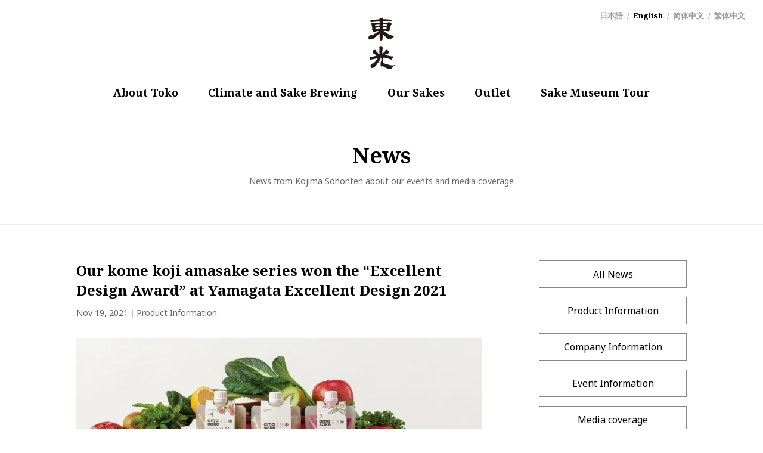

--- FILE ---
content_type: text/html; charset=UTF-8
request_url: https://www.sake-toko.co.jp/en/news/1328/
body_size: 4914
content:
<!DOCTYPE html>
<html lang="en" class="no-js">
<head>
	<!-- Global site tag (gtag.js) - Google Analytics -->
	<script async src="https://www.googletagmanager.com/gtag/js?id=UA-78715419-1"></script>
	<script>
	  window.dataLayer = window.dataLayer || [];
	  function gtag(){dataLayer.push(arguments);}
	  gtag('js', new Date());

	  gtag('config', 'UA-78715419-1');
	</script>
	<meta charset="UTF-8" />
	<meta http-equiv="X-UA-Compatible" content="IE=edge">
	<title>Our kome koji amasake series won the “Excellent Design Award” at Yamagata Excellent Design 2021 | News | TOKO</title>
	<meta name="description" content="We are very proud to announce that Kojima Sohonten’s Kome Koji Amasake series won the "Excellent Des..." />
	<meta name="keywords" content="News" />
	<meta name="author" content="Toko Brewer, Kojima Sohoten">
	<meta name="copyright" content="Copyright Toko Brewer, Kojima Sohoten">
	<meta name="robots" content="index,follow">

	<meta name="viewport" content="width=device-width,initial-scale=1">
	<meta property="og:locale" content="en_US" />
	<meta property="og:type" content="website" />
	<meta property="og:title" content="Our kome koji amasake series won the “Excellent Design Award” at Yamagata Excellent Design 2021 | News" />
	<meta property="og:site_name" content="Toko" />
	<meta property="og:description" content="We are very proud to announce that Kojima Sohonten’s Kome Koji Amasake series won the "Excellent Des..." />
	<meta property="og:url" content="https://www.sake-toko.co.jp/en/news/1328/" />
	<meta property="og:image" content="http://www.sake-toko.co.jp/wp/wp-content/uploads/2021/11/toko_amasake-1024x355.jpg" />

	<link rel="apple-touch-icon" href="https://www.sake-toko.co.jp/apple-touch-icon.png">
	<meta name="msapplication-config" content="https://www.sake-toko.co.jp/browserconfig.xml">

	<link rel="index" href="https://www.sake-toko.co.jp/" title="Toko" />

	<link href="https://fonts.googleapis.com/css?family=Noto+Sans:400,700|Noto+Serif:400,700" rel="stylesheet">
	<link rel="stylesheet" media="all" href="https://www.sake-toko.co.jp/assets/css/all.min.css?cache=1480728436" />

	<script src="https://www.sake-toko.co.jp/assets/js/initializer.js"></script>
	
	<!--[if IE 8]><script src="https://www.sake-toko.co.jp/assets/js/ie-polyfill.js"></script><![endif]-->
		<link rel="stylesheet" media="all" href="https://www.sake-toko.co.jp/assets/css/add-style.css" />

	<link rel='dns-prefetch' href='//s.w.org' />
		<script type="text/javascript">
			window._wpemojiSettings = {"baseUrl":"https:\/\/s.w.org\/images\/core\/emoji\/11\/72x72\/","ext":".png","svgUrl":"https:\/\/s.w.org\/images\/core\/emoji\/11\/svg\/","svgExt":".svg","source":{"concatemoji":"https:\/\/www.sake-toko.co.jp\/wp\/wp-includes\/js\/wp-emoji-release.min.js?ver=4.9.26"}};
			!function(e,a,t){var n,r,o,i=a.createElement("canvas"),p=i.getContext&&i.getContext("2d");function s(e,t){var a=String.fromCharCode;p.clearRect(0,0,i.width,i.height),p.fillText(a.apply(this,e),0,0);e=i.toDataURL();return p.clearRect(0,0,i.width,i.height),p.fillText(a.apply(this,t),0,0),e===i.toDataURL()}function c(e){var t=a.createElement("script");t.src=e,t.defer=t.type="text/javascript",a.getElementsByTagName("head")[0].appendChild(t)}for(o=Array("flag","emoji"),t.supports={everything:!0,everythingExceptFlag:!0},r=0;r<o.length;r++)t.supports[o[r]]=function(e){if(!p||!p.fillText)return!1;switch(p.textBaseline="top",p.font="600 32px Arial",e){case"flag":return s([55356,56826,55356,56819],[55356,56826,8203,55356,56819])?!1:!s([55356,57332,56128,56423,56128,56418,56128,56421,56128,56430,56128,56423,56128,56447],[55356,57332,8203,56128,56423,8203,56128,56418,8203,56128,56421,8203,56128,56430,8203,56128,56423,8203,56128,56447]);case"emoji":return!s([55358,56760,9792,65039],[55358,56760,8203,9792,65039])}return!1}(o[r]),t.supports.everything=t.supports.everything&&t.supports[o[r]],"flag"!==o[r]&&(t.supports.everythingExceptFlag=t.supports.everythingExceptFlag&&t.supports[o[r]]);t.supports.everythingExceptFlag=t.supports.everythingExceptFlag&&!t.supports.flag,t.DOMReady=!1,t.readyCallback=function(){t.DOMReady=!0},t.supports.everything||(n=function(){t.readyCallback()},a.addEventListener?(a.addEventListener("DOMContentLoaded",n,!1),e.addEventListener("load",n,!1)):(e.attachEvent("onload",n),a.attachEvent("onreadystatechange",function(){"complete"===a.readyState&&t.readyCallback()})),(n=t.source||{}).concatemoji?c(n.concatemoji):n.wpemoji&&n.twemoji&&(c(n.twemoji),c(n.wpemoji)))}(window,document,window._wpemojiSettings);
		</script>
		<style type="text/css">
img.wp-smiley,
img.emoji {
	display: inline !important;
	border: none !important;
	box-shadow: none !important;
	height: 1em !important;
	width: 1em !important;
	margin: 0 .07em !important;
	vertical-align: -0.1em !important;
	background: none !important;
	padding: 0 !important;
}
</style>
<link rel='https://api.w.org/' href='https://www.sake-toko.co.jp/wp-json/' />
<link rel="EditURI" type="application/rsd+xml" title="RSD" href="https://www.sake-toko.co.jp/wp/xmlrpc.php?rsd" />
<link rel="wlwmanifest" type="application/wlwmanifest+xml" href="https://www.sake-toko.co.jp/wp/wp-includes/wlwmanifest.xml" /> 
<link rel='prev' title='Toko Eto Sake is Released from December 3rd' href='https://www.sake-toko.co.jp/en/news/1326/' />
<link rel='next' title='Yonezawa Assemblage brought to you by the four sake breweries of Yonezawa will be on sale from December 1st at restaurants in Yonezawa City.' href='https://www.sake-toko.co.jp/en/news/1350/' />
<meta name="generator" content="WordPress 4.9.26" />
<link rel="canonical" href="https://www.sake-toko.co.jp/en/news/1328/" />
<link rel='shortlink' href='https://www.sake-toko.co.jp/?p=1328' />
<link rel="alternate" type="application/json+oembed" href="https://www.sake-toko.co.jp/wp-json/oembed/1.0/embed?url=https%3A%2F%2Fwww.sake-toko.co.jp%2Fen%2Fnews%2F1328%2F" />
<link rel="alternate" type="text/xml+oembed" href="https://www.sake-toko.co.jp/wp-json/oembed/1.0/embed?url=https%3A%2F%2Fwww.sake-toko.co.jp%2Fen%2Fnews%2F1328%2F&#038;format=xml" />
</head>

<body id="news-detail" class="page-en page-news">
<div id="fb-root"></div>
<script>(function(d, s, id) {
  var js, fjs = d.getElementsByTagName(s)[0];
  if (d.getElementById(id)) return;
  js = d.createElement(s); js.id = id;
  js.src = "//connect.facebook.net/en_US/sdk.js#xfbml=1&version=v2.5";
  fjs.parentNode.insertBefore(js, fjs);
}(document, 'script', 'facebook-jssdk'));</script>

<div id="page">

<header id="header">
  <div class="site-logo"><a href="https://www.sake-toko.co.jp/en/"><img src="https://www.sake-toko.co.jp/assets/img/common/header_logo.svg" alt="東光"></a></div>
  <ul class="lang-nav">
    <li class="item"><a href="https://www.sake-toko.co.jp/">日本語</a></li>
    <li class="item is-current"><a href="https://www.sake-toko.co.jp/en/">English</a></li>
    <li class="item"><a href="https://www.sake-toko.co.jp/cn/">简体中文</a></li>
    <li class="item"><a href="https://www.sake-toko.co.jp/tw/">繁体中文</a></li>
  </ul>
<!-- 
  <ul class="online-store-nav">
    <li class="item"><a href="https://shop-toko.com" target="_blank">Online Store</a></li>
  </ul>
-->
  <ul class="global-nav">
    <li class="item is-home"><a href="https://www.sake-toko.co.jp/en/">Home</a></li>
    <li class="item"><a href="https://www.sake-toko.co.jp/en/about/">About Toko</a></li>
    <li class="item"><a href="https://www.sake-toko.co.jp/en/style/">Climate and Sake Brewing</a></li>
    <li class="item"><a href="https://www.sake-toko.co.jp/en/product/">Our Sakes</a></li>
    <li class="item"><a href="https://www.sake-toko.co.jp/en/shop/">Outlet</a></li>
    <li class="item"><a href="https://www.sake-toko.co.jp/en/sakagura/">Sake Museum Tour</a></li>
  </ul>
  <div class="sp-nav"><a href="javascript:void(0);">MENU</a></div>
</header><!-- //#header -->
<div id="sp-nav-container">
  <div class="close-nav"><a href="javascript:void(0);">CLOSE</a></div>
</div><!-- //#sp-nav-container -->

<div id="contents">

  <header id="subpage-plain-header">
    <h1 class="page-title">News</h1>
    <div class="page-desc">News from Kojima Sohonten about our events and media coverage</div>
  </header><!-- //#subpage-header -->

  <div class="news-articles">

    <div class="l-outer l-column-container">
      <div class="l-column-main">

                              <article class="news-article" id="entry-1328">
              <h2 class="title">Our kome koji amasake series won the “Excellent Design Award” at Yamagata Excellent Design 2021</h2>
              <div class="data"><span class="date">Nov 19, 2021</span><span class="category"><a href="https://www.sake-toko.co.jp/en/news/category/product/" rel="tag">Product Information</a></span></div>
              <div class="body">
                <p><img src="http://www.sake-toko.co.jp/wp/wp-content/uploads/2021/11/toko_amasake-1024x355.jpg" alt="" width="1024" height="355" class="alignnone size-large wp-image-1307" srcset="https://www.sake-toko.co.jp/wp/wp-content/uploads/2021/11/toko_amasake-1024x355.jpg 1024w, https://www.sake-toko.co.jp/wp/wp-content/uploads/2021/11/toko_amasake-300x104.jpg 300w, https://www.sake-toko.co.jp/wp/wp-content/uploads/2021/11/toko_amasake-768x266.jpg 768w" sizes="(max-width: 1024px) 100vw, 1024px" /><br />
We are very proud to announce that Kojima Sohonten’s Kome Koji Amasake series won the &#8220;Excellent Design Award&#8221; at &#8220;Yamagata Excellent Design 2021&#8221;, which selects the best designs in Yamagata.</p>
<p>88 items (72 companies) were exhibited. Out of these, a total of 16 items were selected as excellent designs, and 8 companies and 2 organizations that are expected to play an active role in future efforts of the prefecture were selected as incentive companies.<br />
We hope that the award will give you more opportunities to find this product.</p>
<p>For details, please see Yamagata Prefecture&#8217;s design information site <a href="https://www.yamagatanodesign.jp/archives/2467" rel="noopener" target="_blank">&#8220;Yamagata Design&#8221;</a> by the Design Group of the Cooperation Support Department of the Yamagata Industrial Technology Center.</p>
<p>About Kome Koji Amasake<br />
A drinkable type amazake smoothie. The vitamins from amazake along with blessings of vegetables and fruits are combined to create a light drink that is full of nourishment. It is non-alcoholic and contains no sugar, fragrances, colorings or preservatives.<br />
<a href="https://www.kojimasohonten.com/" rel="noopener" target="_blank">Please purchase from the Amasake brand site.</a></p>
              </div>
              <ul class="m-social-buttons">
                <li class="item item--twitter">
                  <a href="https://twitter.com/share" class="twitter-share-button" data-lang="en"></a>
                  <script>!function(d,s,id){var js,fjs=d.getElementsByTagName(s)[0],p=/^http:/.test(d.location)?'http':'https';if(!d.getElementById(id)){js=d.createElement(s);js.id=id;js.src=p+'://platform.twitter.com/widgets.js';fjs.parentNode.insertBefore(js,fjs);}}(document, 'script', 'twitter-wjs');</script>
                </li>
                <li class="item _item--facebook">
                  <div class="fb-like" data-width="80" data-layout="button_count" data-share="false"></div>
                </li>
              </ul>
            </article>
                  
        <div class="adjacent-nav">
          <div class="nav is-prev"><a href="https://www.sake-toko.co.jp/en/news/1326/" rel="prev">←Prev</a></div>
          <div class="nav is-next"><a href="https://www.sake-toko.co.jp/en/news/1350/" rel="next">Next→</a></div>
        </div>

      </div>

      
      <div class="l-column-sub" id="js-news-sub">
        <div class="sub-section sub-category" id="js-news-category">
          <ul class="category-list">
            <li class="item"><a href="https://www.sake-toko.co.jp/en/news/">All News</a></li>
            	<li class="cat-item cat-item-7"><a href="https://www.sake-toko.co.jp/en/news/category/product/" >Product Information</a>
</li>
	<li class="cat-item cat-item-8"><a href="https://www.sake-toko.co.jp/en/news/category/company/" >Company Information</a>
</li>
	<li class="cat-item cat-item-9"><a href="https://www.sake-toko.co.jp/en/news/category/event/" >Event Information</a>
</li>
	<li class="cat-item cat-item-10"><a href="https://www.sake-toko.co.jp/en/news/category/media/" >Media coverage</a>
</li>
          </ul>
        </div>
      </div>
    </div>

  </div>

</div><!-- //#contents -->

<footer id="footer">
  <ul class="footer-nav">
    <li class="item"><a href="https://www.sake-toko.co.jp/en/company/">About us</a></li>
    <li class="item"><a href="https://www.sake-toko.co.jp/en/recruit/">Career</a></li>
    <li class="item"><a href="https://www.sake-toko.co.jp/en/news/">News</a></li>
    <li class="item"><a href="https://www.sake-toko.co.jp/en/access/">Access</a></li>
    <li class="item"><a href="https://www.sake-toko.co.jp/en/contact/">Contact us</a></li>
    <li class="item"><a href="https://www.sake-toko.co.jp/en/sitepolicy/">Site policy</a></li>
    <li class="item"><a href="https://www.sake-toko.co.jp/en/privacypolicy/">Privacy policy</a></li>
    <li class="item"><a href="https://www.sake-toko.co.jp/en/sitemap/">Site map</a></li>
    <li class="item"><a href="https://www.facebook.com/Toko1597/" target="_blank">Facebook</a></li>
    <li class="item item--online-store"><a href="https://shop-toko.com" target="_blank">Online Store</a></li>
  </ul>
  <address class="copyright">
    <span class="label-ja">Toko Brewery, Kojima Sohonten</span>
    <span class="label-en">© Kojima Sohonten.</span>
  </address>
</footer><!-- //#footer -->

</div><!-- //#page -->

<!--
<script type="text/javascript">
var _gaq = _gaq || [];
_gaq.push(['_setAccount', 'UA-XXXXX-X']);
_gaq.push(['_trackPageview']);
(function(){
	var ga = document.createElement('script'); ga.type = 'text/javascript'; ga.async = true;
	ga.src = ('https:' == document.location.protocol ? 'https://ssl' : 'http://www') + '.google-analytics.com/ga.js';
	var s = document.getElementsByTagName('script')[0]; s.parentNode.insertBefore(ga, s);
})();
</script>
-->

<script src="https://www.sake-toko.co.jp/assets/js/all.min.js?cache=1518507363"></script>

<script src="https://www.sake-toko.co.jp/assets/js/add-script.js"></script>



<script type='text/javascript' src='https://www.sake-toko.co.jp/wp/wp-includes/js/wp-embed.min.js?ver=4.9.26'></script>
</body>
</html>


--- FILE ---
content_type: text/css
request_url: https://www.sake-toko.co.jp/assets/css/all.min.css?cache=1480728436
body_size: 17674
content:
@import url(http://fonts.googleapis.com/css?family=Lato:300,700);
.slick-loading .slick-slide,
.slick-loading .slick-track {
  visibility: hidden
}

.slick-dots li,
.sod_select .sod_option {
  list-style-type: none;
  white-space: nowrap
}

img,
textarea {
  vertical-align: top
}

.sod_select,
.sod_select * {
  -webkit-box-sizing: border-box;
  -moz-box-sizing: border-box;
  box-sizing: border-box;
  -webkit-touch-callout: none;
  -webkit-user-select: none;
  -moz-user-select: none;
  -ms-user-select: none;
  user-select: none
}

.sod_select {
  display: inline-block;
  position: relative;
  line-height: 1;
  background: #fff;
  color: #444;
  text-align: left;
  text-transform: uppercase;
  outline: 0;
  outline-offset: -2px
}

.sod_select:after,
.sod_select:before {
  content: "\25B2";
  position: absolute;
  right: 10px;
  top: 12px;
  font-size: 7px
}

.sod_select:after {
  content: "\25BC";
  top: auto;
  bottom: 12px
}

.sod_select.focus,
.sod_select.open,
.sod_select:hover {
  border-color: #000
}

.sod_select.open {
  color: #919191
}

.sod_select.disabled {
  border-color: #828282;
  color: #b2b2b2;
  cursor: not-allowed
}

.sod_select .sod_label {
  display: block;
  overflow: hidden;
  white-space: nowrap;
  text-overflow: ellipsis;
  padding-right: 15px
}

.sod_select .sod_list_wrapper {
  position: absolute;
  top: 100%;
  left: 0;
  display: none;
  height: auto;
  font-weight: 300;
  z-index: 1
}

.sod_select.open .sod_list_wrapper {
  display: block
}

.sod_select.disabled.open .sod_list_wrapper {
  display: none
}

.sod_select.above .sod_list_wrapper {
  top: auto;
  bottom: 100%;
  border-top: 3px solid #000;
  border-bottom: none
}

.sod_select .sod_list {
  display: block;
  overflow-y: auto;
  padding: 0;
  margin: 0
}

.sod_select .sod_option {
  display: block;
  overflow: hidden;
  text-overflow: ellipsis;
  position: relative
}

.sod_select .sod_option.is-placeholder,
.sod_select.no_highlight .sod_option.selected:before {
  display: none
}

.sod_select .sod_option.optgroup,
.sod_select .sod_option.optgroup.disabled {
  background: inherit;
  color: #939393;
  font-size: 10px;
  font-style: italic
}

.sod_select .sod_option.groupchild {
  padding-left: 20px
}

.sod_select .sod_option.disabled {
  background: inherit;
  color: #ccc
}

.sod_select .sod_option.selected {
  font-weight: 700;
  padding-right: 25px
}

.sod_select .sod_option.selected:before {
  content: "";
  position: absolute;
  right: 10px;
  top: 50%;
  -webkit-transform: translateY(-50%);
  -ms-transform: translateY(-50%);
  transform: translateY(-50%);
  color: grey;
  height: 9px;
  width: 10px;
  background: url([data-uri])
}

.sod_select.no_highlight .sod_option.selected {
  font-weight: 300
}

.sod_select select {
  display: none!important
}

.sod_select.touch select {
  -webkit-appearance: menulist-button;
  position: absolute;
  top: 0;
  left: 0;
  display: block!important;
  height: 100%;
  width: 100%;
  opacity: 0;
  z-index: 1
}

.slick-list,
.slick-slider,
.slick-track {
  display: block;
  position: relative
}

.no-touch a:focus,
.no-touch a:hover,
.slick-dots li button:focus:before,
.slick-dots li button:hover:before {
  opacity: .7
}

.slick-slider {
  -moz-box-sizing: border-box;
  box-sizing: border-box;
  -webkit-touch-callout: none;
  -webkit-user-select: none;
  -khtml-user-select: none;
  -moz-user-select: none;
  -ms-user-select: none;
  user-select: none;
  -ms-touch-action: pan-y;
  touch-action: pan-y;
  -webkit-tap-highlight-color: transparent
}

.slick-list {
  overflow: hidden;
  margin: 0;
  padding: 0
}

.slick-list:focus {
  outline: 0
}

.slick-list.dragging {
  cursor: pointer;
  cursor: hand
}

.slick-slider .slick-list,
.slick-slider .slick-track {
  -webkit-transform: translate3d(0, 0, 0);
  -moz-transform: translate3d(0, 0, 0);
  -ms-transform: translate3d(0, 0, 0);
  -o-transform: translate3d(0, 0, 0);
  transform: translate3d(0, 0, 0)
}

.slick-track {
  left: 0;
  top: 0
}

.slick-track:after,
.slick-track:before {
  content: "";
  display: table
}

.slick-track:after {
  clear: both
}

.slick-slide {
  float: left;
  height: 100%;
  min-height: 1px;
  display: none
}

[dir=rtl] .slick-slide {
  float: right
}

.slick-slide img {
  display: block
}

.slick-slide.slick-loading img {
  display: none
}

.slick-slide.dragging img {
  pointer-events: none
}

.slick-initialized .slick-slide {
  display: block
}

.slick-vertical .slick-slide {
  display: block;
  height: auto;
  border: 1px solid transparent
}

.slick-arrow.slick-hidden {
  display: none
}

.slick-slider * {
  outline: 0!important
}

.slick-dots {
  margin: 0;
  padding: 0;
  list-style: none;
  font-size: 0;
  display: block;
  width: 100%;
  text-align: center
}

.slick-dots li {
  list-style-image: none;
  margin-left: 0;
  font-size: 16px;
  position: relative;
  display: inline-block;
  padding: 0
}

.slick-dots li button {
  border: none;
  display: block;
  padding: 0;
  font-size: 0;
  line-height: 0;
  color: transparent;
  cursor: pointer;
  outline: 0
}

.sod_select .sod_option.selected:before,
.sod_select:before,
[hidden],
template {
  display: none
}

.product-info .slick-dots,
.shop-introduction .slick-dots {
  margin-top: 30px
}

.product-info .slick-dots li,
.shop-introduction .slick-dots li {
  margin: 0 3px;
  height: 2px
}

.product-info .slick-dots li button,
.shop-introduction .slick-dots li button {
  border-top: solid 2px #d0d3da;
  height: 12px;
  width: 50px;
  background: 0 0
}

.product-info .slick-dots li.slick-active button,
.shop-introduction .slick-dots li.slick-active button {
  border-top-color: #000
}

.sakagura-header .slick-dots {
  position: absolute;
  bottom: 46px;
  left: 0
}

.sakagura-header .slick-dots li {
  margin: 0 8px
}

.sakagura-header .slick-dots li button {
  background: #444;
  height: 14px;
  width: 14px;
  border-radius: 50%
}

.sakagura-header .slick-dots li.slick-active button {
  background: #fff
}

@media screen and (max-width:768px) {
  .sakagura-header .slick-dots {
    bottom: 20px
  }
  .page-en .sakagura-header .slick-dots {
    bottom: -20px
  }
  .sakagura-header .slick-dots li {
    margin: 0 4px
  }
  .sakagura-header .slick-dots li button {
    height: 8px;
    width: 8px
  }
  .page-en .sakagura-header .slick-dots li.slick-active button {
    background: #ccc
  }
}

.sod_list_wrapper {
  overflow-y: auto;
  overflow-x: hidden;
  max-height: 300px
}

.sod_select {
  padding: 14px 18px;
  border: 2px solid #e9e9e9!important;
  font-size: 1.125rem;
  font-family: YuMincho, 'Yu Mincho', 'Hiragino Mincho ProN', 'Hiragino Mincho Pro', 'HGS明朝E', Meiryo, 'MS PMincho', serif;
  font-weight: 400;
  cursor: pointer
}

.page-en .sod_select {
  font-family: 'Noto Serif', serif;
  font-size: 1rem
}

.page-cn .sod_select,
.page-tw .sod_select {
  font-family: serif
}

.sod_select,
.sod_select .sod_list_wrapper {
  width: 280px
}

.page-en .sod_select,
.page-en .sod_select .sod_list_wrapper {
  width: auto
}

@media screen and (max-width:768px) {
  .page-en .sod_select,
  .page-en .sod_select .sod_list_wrapper,
  .sod_select,
  .sod_select .sod_list_wrapper {
    width: 100%
  }
}

.sod_select.focus {
  box-shadow: none
}

.sod_select.is-list:after {
  right: 18px;
  top: 17px;
  content: '';
  background: url(../img/common/ico_pulldown.png) left top no-repeat;
  background-size: 16px auto;
  width: 16px;
  height: 12px
}

.sod_select.is-down:after {
  right: 15px;
  top: 15px;
  content: '↓';
  width: 16px;
  height: 16px;
  font-size: 16px;
  line-height: 1
}

.sod_select .sod_label {
  color: #000
}

.page-en .sod_select .sod_label {
  padding-right: 30px
}

.sod_select .sod_list_wrapper {
  margin: 2px 0 0 -2px;
  border: none;
  background: #555;
  color: #fff
}

body,
figure {
  margin: 0
}

.page-en .sod_select .sod_list_wrapper {
  left: auto;
  right: -2px;
  min-width: calc(100% + 4px)
}

.sod_select .sod_option {
  padding: 12px 20px;
  transition: color .3s ease;
  font-weight: 400
}

.sod_select .sod_option.active {
  background: inherit;
  color: #ccc
}

body,
mark {
  color: #000
}

a,
a:active,
a:focus,
a:hover,
a:visited {
  color: inherit;
  text-decoration: none
}

@font-face {
  font-family: 'Noto Sans JP';
  font-style: normal;
  font-weight: 400;
  src: url(../fonts/NotoSansJP-Light.eot);
  src: url(../fonts/NotoSansJP-Light.eot?#iefix) format('embedded-opentype'), url(../fonts/NotoSansJP-Light.woff) format('woff'), url(../fonts/NotoSansJP-Light.otf) format('opentype')
}

@font-face {
  font-family: 'Noto Sans JP';
  font-style: normal;
  font-weight: 700;
  src: url(//fonts.gstatic.com/ea/notosansjp/v5/NotoSansJP-Bold.woff2) format('woff2'), url(//fonts.gstatic.com/ea/notosansjp/v5/NotoSansJP-Bold.woff) format('woff'), url(//fonts.gstatic.com/ea/notosansjp/v5/NotoSansJP-Bold.otf) format('opentype')
}

@font-face {
  font-family: YakuTateJP;
  font-style: normal;
  font-weight: 300;
  src: url(../fonts/YakuTateJP-Light.eot);
  src: url(../fonts/YakuTateJP-Light.eot?#iefix) format('embedded-opentype'), url(../fonts/YakuTateJP-Light.woff) format('woff'), url(../fonts/YakuTateJP-Light.otf) format('opentype')
}

@font-face {
  font-family: YakuTateJP;
  font-style: normal;
  font-weight: 400;
  src: url(../fonts/YakuTateJP-Light.eot);
  src: url(../fonts/YakuTateJP-Light.eot?#iefix) format('embedded-opentype'), url(../fonts/YakuTateJP-Light.woff) format('woff'), url(../fonts/YakuTateJP-Light.otf) format('opentype')
}


/*! normalize.css v2.1.3 | MIT License | git.io/normalize */

article,
aside,
details,
figcaption,
figure,
footer,
header,
hgroup,
main,
nav,
section,
summary {
  display: block
}

audio,
canvas,
video {
  display: inline-block
}

audio:not([controls]) {
  display: none;
  height: 0
}

html {
  font-family: sans-serif;
  -ms-text-size-adjust: 100%;
  -webkit-text-size-adjust: 100%;
  box-sizing: border-box
}

a {
  background: 0 0;
  outline: 0
}

a:focus {
  outline: dotted thin
}

a:active,
a:hover {
  outline: 0
}

h1 {
  font-size: 2em;
  margin: .67em 0
}

abbr[title] {
  border-bottom: 1px dotted
}

b,
strong {
  font-weight: 700
}

dfn {
  font-style: italic
}

hr {
  box-sizing: content-box;
  height: 0
}

mark {
  background: #ff0
}

code,
kbd,
pre,
samp {
  font-family: monospace, serif;
  font-size: 1em
}

pre {
  white-space: pre-wrap
}

#footer .footer-nav li,
.m-social-buttons li,
.m-social-nav li {
  list-style-image: none;
  list-style-type: none;
  white-space: nowrap
}

q {
  quotes: "\201C" "\201D" "\2018" "\2019"
}

small {
  font-size: 80%
}

sub,
sup {
  font-size: 75%;
  line-height: 0;
  position: relative;
  vertical-align: baseline
}

sup {
  top: -.5em
}

sub {
  bottom: -.25em
}

img {
  border: 0
}

svg:not(:root) {
  overflow: hidden
}

fieldset {
  border: 1px solid silver;
  margin: 0 2px;
  padding: .35em .625em .75em
}

legend {
  border: 0;
  padding: 0
}

button,
input,
select,
textarea {
  font-size: 100%;
  margin: 0
}

button,
input {
  line-height: normal
}

button,
select {
  text-transform: none
}

button,
html input[type=button],
input[type=reset],
input[type=submit] {
  -webkit-appearance: button;
  cursor: pointer
}

button[disabled],
html input[disabled] {
  cursor: default
}

input[type=checkbox],
input[type=radio] {
  box-sizing: border-box;
  padding: 0
}

input[type=search] {
  -webkit-appearance: textfield;
  box-sizing: content-box
}

input[type=search]::-webkit-search-cancel-button,
input[type=search]::-webkit-search-decoration {
  -webkit-appearance: none
}

button::-moz-focus-inner,
input::-moz-focus-inner {
  border: 0;
  padding: 0
}

textarea {
  overflow: auto
}

#page,
.m-access-columns .m-address-info {
  overflow: hidden
}

.m-address-info .button .button-label,
.m-address-info .button:after {
  vertical-align: middle;
  display: inline-block
}

table {
  border-collapse: collapse;
  border-spacing: 0
}

*,
:after,
:before {
  box-sizing: inherit
}

p {
  margin-top: 0
}

body {
  font-size: 16px;
  line-height: 1.75;
  background: #fff;
  -webkit-font-smoothing: antialiased;
  font-family: 'Noto Sans JP', 'Hiragino Kaku Gothic ProN', Meiryo, 'MS PGothic', sans-serif
}

@media print {
  body {
    min-width: 1025px!important
  }
}

body.page-en {
  font-family: 'Noto Sans', sans-serif
}

body.page-cn {
  font-family: 'Noto Sans SC', sans-serif
}

body.page-tw {
  font-family: 'Noto Sans TC', sans-serif
}

button,
input,
select,
textarea {
  font-family: 'Noto Sans JP', 'Hiragino Kaku Gothic ProN', Meiryo, 'MS PGothic', sans-serif
}

.page-en button,
.page-en input,
.page-en select,
.page-en textarea {
  font-family: 'Noto Sans', sans-serif
}

.page-cn button,
.page-cn input,
.page-cn select,
.page-cn textarea {
  font-family: 'Noto Sans SC', sans-serif
}

.page-tw button,
.page-tw input,
.page-tw select,
.page-tw textarea {
  font-family: 'Noto Sans TC', sans-serif
}

.no-touch a {
  transition: opacity .3s ease
}

br.is-pc {
  display: block
}

br.is-sp {
  display: none
}

@media screen and (max-width:768px) {
  body {
    font-size: .875rem
  }
  br.is-pc {
    display: none
  }
  br.is-sp {
    display: block
  }
}

.l-column-container:after,
.l-grid-2:after {
  content: "";
  display: table;
  clear: both
}

#page {
  min-width: 1000px;
  max-width: 1600px;
  margin: 0 auto
}

.l-inner {
  margin-right: auto;
  margin-left: auto;
  width: 768px
}

@media screen and (max-width:768px) {
  #page {
    min-width: inherit;
    max-width: inherit
  }
  .l-inner {
    margin-right: 20px;
    margin-left: 20px;
    width: auto
  }
}

.l-outer {
  margin-right: auto;
  margin-left: auto;
  width: 1024px
}

@media screen and (max-width:768px) {
  .l-outer {
    margin-right: 20px;
    margin-left: 20px;
    width: auto
  }
}

.l-column-main {
  float: left;
  width: 828px
}

@media screen and (max-width:768px) {
  .l-column-main {
    float: none;
    width: auto
  }
}

.l-column-sub {
  float: right;
  width: 216px;
  text-align: left
}

@media screen and (max-width:768px) {
  .l-column-sub {
    float: none;
    width: auto
  }
}

.l-grid-2 .l-grid {
  float: left;
  width: 48.2%;
  margin-left: 3.6%
}

@media screen and (max-width:768px) {
  .l-grid-2 .l-grid {
    float: none;
    width: auto;
    margin: 0
  }
}

.l-grid-2 .l-grid:first-child {
  margin-left: 0
}

@font-face {
  font-family: iconfont;
  src: url(../iconfont/iconfont.eot?cache=1518189170000);
  src: url(../iconfont/iconfont.eot?#iefix&cache=1518189170000) format('eot'), url(../iconfont/iconfont.woff?cache=1518189170000) format('woff'), url(../iconfont/iconfont.ttf?cache=1518189170000) format('truetype'), url(../iconfont/iconfont.svg#iconfont&cache=1518189170000) format('svg')
}

.m-map-info iframe {
  width: 100%;
  height: 352px
}

@media screen and (max-width:768px) {
  .m-map-info iframe {
    height: 300px
  }
}

.m-address-info p {
  margin-bottom: 1.75em
}

.m-address-info p:last-child {
  margin-bottom: 0
}

.m-address-info .title {
  font-family: YuMincho, 'Yu Mincho', 'Hiragino Mincho ProN', 'Hiragino Mincho Pro', 'HGS明朝E', Meiryo, 'MS PMincho', serif;
  font-weight: 700
}

.page-en .m-address-info .title {
  font-family: 'Noto Serif', serif
}

.page-cn .m-address-info .title,
.page-tw .m-address-info .title {
  font-family: serif
}

.m-address-info a,
.m-address-info a:active,
.m-address-info a:link,
.m-address-info a:visited {
  text-decoration: underline
}

.m-address-info a:focus,
.m-address-info a:hover {
  text-decoration: none
}

.m-address-info .button {
  position: relative;
  outline: 0;
  display: inline-block;
  width: 144px;
  height: 42px;
  margin-right: auto;
  margin-left: auto;
  border-radius: 0;
  text-align: center;
  line-height: 1.4;
  background: #7282a2
}

.m-address-info .button,
.m-address-info .button:active,
.m-address-info .button:focus,
.m-address-info .button:hover,
.m-address-info .button:link,
.m-address-info .button:visited {
  text-decoration: none;
  color: #fff
}

.m-address-info .button:after {
  content: '';
  width: 0;
  height: 100%
}

.m-access-columns:after,
.m-archive-list:after {
  display: table;
  content: "";
  clear: both
}

.m-access-info {
  margin-top: 40px;
  padding: 30px;
  border: 1px solid #ededed
}

.m-access-info p {
  margin-bottom: 1.75em
}

.m-access-info p:last-child {
  margin-bottom: 0
}

@media screen and (max-width:768px) {
  .m-access-info {
    margin-top: 30px;
    padding: 19px
  }
}

.m-access-info a,
.m-access-info a:active,
.m-access-info a:link,
.m-access-info a:visited {
  text-decoration: underline
}

.form-action .button,
.m-access-info a:focus,
.m-access-info a:hover {
  text-decoration: none
}

.m-access-info .title {
  margin: 0;
  color: #666;
  font-size: .9375rem;
  font-weight: 400
}

@media screen and (max-width:768px) {
  .m-access-info .title {
    font-size: .875rem
  }
}

.m-access-info p {
  font-size: .9375rem
}

.m-access-columns {
  margin-top: 70px
}

.m-access-columns .m-map-info {
  float: left;
  width: 512px;
  margin-right: 35px
}

@media screen and (max-width:768px) {
  .m-access-info p {
    font-size: .875rem
  }
  .m-access-columns {
    margin-top: 30px
  }
  .m-access-columns .m-map-info {
    float: none;
    width: auto;
    margin: 0 0 20px
  }
}

@font-face {
  font-family: iconfont;
  src: url(../iconfont/iconfont.eot?cache=1518189170000);
  src: url(../iconfont/iconfont.eot?#iefix&cache=1518189170000) format('eot'), url(../iconfont/iconfont.woff?cache=1518189170000) format('woff'), url(../iconfont/iconfont.ttf?cache=1518189170000) format('truetype'), url(../iconfont/iconfont.svg#iconfont&cache=1518189170000) format('svg')
}

.m-archive-list {
  margin: 0 5px -5px 10px
}

.m-archive-list .item {
  float: left;
  width: 33.3%;
  padding: 0 5px 5px 0
}

.m-archive-list .link {
  position: relative;
  display: block;
  margin: 8px
}

.m-archive-list .link:hover {
  opacity: 1
}

.m-archive-list .img {
  margin: -8px
}

.m-archive-list .img img {
  width: 100%;
  height: auto
}

.m-archive-list .text {
  position: absolute;
  left: 0;
  bottom: 8px;
  width: 100%;
  padding: 13px 15px;
  background: rgba(255, 255, 255, .9)
}

.m-archive-list .title {
  margin: 0;
  font-size: .875rem;
  letter-spacing: .071em;
  line-height: 1.642
}

.m-archive-list .interviewee {
  margin-top: 5px;
  font-size: .625rem;
  font-weight: 700;
  letter-spacing: .05em
}

@font-face {
  font-family: iconfont;
  src: url(../iconfont/iconfont.eot?cache=1518189170000);
  src: url(../iconfont/iconfont.eot?#iefix&cache=1518189170000) format('eot'), url(../iconfont/iconfont.woff?cache=1518189170000) format('woff'), url(../iconfont/iconfont.ttf?cache=1518189170000) format('truetype'), url(../iconfont/iconfont.svg#iconfont&cache=1518189170000) format('svg')
}

.m-section-head {
  padding-bottom: 30px;
  border-bottom: solid 1px #ededed;
  text-align: left
}

.m-section-head .title {
  margin: 0;
  font-size: 1.875rem;
  font-family: YuMincho, 'Yu Mincho', 'Hiragino Mincho ProN', 'Hiragino Mincho Pro', 'HGS明朝E', Meiryo, 'MS PMincho', serif;
  line-height: 1
}

.page-en .m-section-head .title {
  font-family: 'Noto Serif', serif
}

.page-cn .m-section-head .title,
.page-tw .m-section-head .title {
  font-family: serif
}

@media screen and (max-width:768px) {
  .m-section-head {
    padding-bottom: 10px
  }
  .m-section-head .title {
    font-size: 1.375rem
  }
}

.m-section-head .desc {
  margin: 10px 0 0;
  color: #666;
  font-size: 1rem
}

@media screen and (max-width:768px) {
  .m-section-head .desc {
    margin-top: 5px;
    font-size: .875rem
  }
}

.m-section-title {
  margin: 0 0 60px;
  padding-bottom: 40px;
  border-bottom: solid 1px #ededed;
  font-size: 1.875rem;
  font-family: YuMincho, 'Yu Mincho', 'Hiragino Mincho ProN', 'Hiragino Mincho Pro', 'HGS明朝E', Meiryo, 'MS PMincho', serif;
  line-height: 1;
  text-align: center
}

.page-en .m-section-title {
  font-family: 'Noto Serif', serif
}

.page-cn .m-section-title,
.page-tw .m-section-title {
  font-family: serif
}

@media screen and (max-width:768px) {
  .m-section-title {
    margin: 30px 0 20px;
    padding-bottom: 10px;
    font-size: 1.375rem
  }
}

.m-section-title .label {
  display: inline-block;
  padding-bottom: 9px;
  border-bottom: solid 3px #000
}

.m-section-sub-title {
  margin-bottom: 40px;
  padding: 15px 0;
  border-top: solid 1px #ededed;
  border-bottom: solid 1px #ededed;
  font-family: YuMincho, 'Yu Mincho', 'Hiragino Mincho ProN', 'Hiragino Mincho Pro', 'HGS明朝E', Meiryo, 'MS PMincho', serif;
  font-size: 1.125rem;
  letter-spacing: .1em;
  text-align: center
}

.page-en .m-section-sub-title {
  font-family: 'Noto Serif', serif
}

.page-cn .m-section-sub-title,
.page-tw .m-section-sub-title {
  font-family: serif
}

@media screen and (max-width:768px) {
  .m-section-sub-title {
    margin-bottom: 20px;
    padding: 10px 0;
    font-size: 1rem
  }
}

.m-social-nav {
  margin: 0;
  padding: 0;
  list-style: none;
  font-size: 0
}

.m-social-nav li {
  margin-left: 0;
  display: inline-block;
  font-size: 16px
}

.m-social-nav .item {
  margin-left: 12px
}

.m-social-nav .item a {
  display: inline-block;
  text-indent: 200%;
  overflow: hidden;
  font-size: 0;
  line-height: 0;
  text-align: left;
  width: 26px;
  height: 26px;
  background: center center no-repeat #dde1de;
  border-radius: 50%
}

.m-social-nav .item--twitter a {
  background-image: url(../img/common/ico_twitter.png);
  background-size: 14px auto
}

.retina .m-social-nav .item--twitter a {
  background-image: url(../img/common/ico_twitter@2x.png)
}

.m-social-nav .item--facebook a {
  background-image: url(../img/common/ico_facebook.png);
  background-size: 8px auto
}

.retina .m-social-nav .item--facebook a {
  background-image: url(../img/common/ico_facebook@2x.png)
}

.m-data-table {
  width: 100%
}

.m-data-table td,
.m-data-table th {
  padding: 15px 0
}

.m-data-table th {
  width: 160px;
  color: #666;
  text-align: right;
  vertical-align: top;
  font-weight: 400
}

@media screen and (max-width:768px) {
  .m-data-table td,
  .m-data-table th {
    padding: 10px 0;
    font-size: .8125rem
  }
  .m-data-table th {
    width: 5em
  }
}

.m-data-table td {
  padding-left: 60px
}

@media screen and (max-width:768px) {
  .m-data-table td {
    padding-left: 30px
  }
  .page-en .m-data-table td {
    padding-left: 15px
  }
}

.m-disc-list {
  margin: 0;
  padding: 0;
  list-style: disc
}

.m-disc-list li {
  margin-left: 1.5em
}

.m-social-buttons {
  margin: 0;
  padding: 0;
  list-style: none;
  font-size: 0
}

.m-social-buttons li {
  margin-left: 0;
  display: inline-block;
  font-size: 16px
}

.m-social-buttons .item {
  margin-right: 10px;
  vertical-align: middle;
  line-height: 0
}

.wp-pagenavi {
  margin-top: 40px;
  text-align: center;
  font-size: 1.5rem;
  font-family: YuMincho, 'Yu Mincho', 'Hiragino Mincho ProN', 'Hiragino Mincho Pro', 'HGS明朝E', Meiryo, 'MS PMincho', serif
}

.page-en .wp-pagenavi {
  font-family: 'Noto Serif', serif
}

.page-cn .wp-pagenavi,
.page-tw .wp-pagenavi {
  font-family: serif
}

@media screen and (max-width:768px) {
  .wp-pagenavi {
    margin-top: 30px;
    font-size: 1rem
  }
}

.wp-pagenavi a,
.wp-pagenavi span {
  margin: 0 5px;
  display: inline-block;
  padding: 0;
  width: 1.6em
}

.no-touch .wp-pagenavi a {
  transition: background .4s ease
}

.no-touch .wp-pagenavi a:hover {
  background: #e2e2e2;
  opacity: 1
}

.wp-pagenavi span {
  opacity: .5
}

@font-face {
  font-family: iconfont;
  src: url(../iconfont/iconfont.eot?cache=1518189170000);
  src: url(../iconfont/iconfont.eot?#iefix&cache=1518189170000) format('eot'), url(../iconfont/iconfont.woff?cache=1518189170000) format('woff'), url(../iconfont/iconfont.ttf?cache=1518189170000) format('truetype'), url(../iconfont/iconfont.svg#iconfont&cache=1518189170000) format('svg')
}

.m-visual-list:after {
  content: "";
  display: table;
  clear: both
}

.m-visual-list .item {
  float: left
}

.m-visual-list .link {
  position: relative;
  display: block
}

.m-visual-list .link:hover {
  opacity: 1
}

.m-visual-list .img img {
  width: 100%;
  height: auto
}

.m-visual-list .text {
  position: absolute;
  left: 0;
  bottom: 90px;
  padding: 24px 40px 24px 30px;
  background: rgba(255, 255, 255, .9)
}

#footer,
#header {
  position: relative
}

.m-visual-list .title {
  margin: 0;
  font-size: 1.875rem;
  letter-spacing: .058em;
  line-height: 1.533
}

.m-visual-list .interviewee {
  margin-top: 5px;
  font-size: .875rem;
  font-weight: 700;
  letter-spacing: .05em
}

#footer {
  z-index: 200;
  padding: 100px 30px 80px
}

@media screen and (max-width:768px) {
  #footer {
    padding: 40px 15px
  }
}

#footer .footer-nav {
  margin: 0;
  padding: 0;
  list-style: none;
  font-size: 0;
  color: #888;
  font-family: YuMincho, 'Yu Mincho', 'Hiragino Mincho ProN', 'Hiragino Mincho Pro', 'HGS明朝E', Meiryo, 'MS PMincho', serif;
  text-align: center;
  line-height: 1
}

#footer .footer-nav li {
  margin-left: 0;
  display: inline-block;
  font-size: 16px;
  margin-right: 2em
}

#footer .footer-nav li:last-child {
  margin-right: 0
}

.page-en #footer .footer-nav {
  font-family: 'Noto Serif', serif
}

.page-cn #footer .footer-nav,
.page-tw #footer .footer-nav {
  font-family: serif
}

#footer .footer-nav .item {
  font-size: .875rem
}

#footer .footer-nav .item--online-store {
  display: none
}

.no-touch #footer .footer-nav a {
  transition: color .5s ease
}

.no-touch #footer .footer-nav a:hover {
  color: #000;
  opacity: 1
}

#footer .copyright {
  margin-top: 55px;
  color: #888;
  font-style: normal;
  text-align: center;
  line-height: 1
}

@media screen and (max-width:768px) {
  #footer .footer-nav {
    display: none
  }
  #footer .copyright {
    margin-top: 0
  }
}

#footer .copyright .label-ja {
  display: block;
  font-family: YuMincho, 'Yu Mincho', 'Hiragino Mincho ProN', 'Hiragino Mincho Pro', 'HGS明朝E', Meiryo, 'MS PMincho', serif;
  font-size: .75rem;
  letter-spacing: .2em
}

.page-en #footer .copyright .label-ja {
  font-family: 'Noto Serif', serif
}

.page-cn #footer .copyright .label-ja,
.page-tw #footer .copyright .label-ja {
  font-family: serif
}

#footer .copyright .label-en {
  display: block;
  margin-top: 15px;
  font-size: .6875rem;
  color: #aaa
}

.shop-banner {
  margin-top: 55px;
  margin-right: auto;
  margin-left: auto;
  width: 1024px;
  text-align: center
}

@media screen and (max-width:768px) {
  .shop-banner {
    margin-right: 20px;
    margin-left: 20px;
    width: auto;
    margin-top: 25px
  }
}

.shop-banner .link {
  display: table;
  width: 100%;
  table-layout: fixed;
  border: 1px solid #ddd;
  transition: border .4s ease
}

.shop-banner .link:hover {
  border-color: #000;
  opacity: 1
}

@media screen and (max-width:768px) {
  .shop-banner .link {
    display: block
  }
}

.shop-banner .img,
.shop-banner .text {
  display: table-cell;
  padding: 4px;
  vertical-align: middle
}

.shop-banner .img {
  width: 515px;
  text-align: left
}

.shop-banner .text {
  font-family: YuMincho, 'Yu Mincho', 'Hiragino Mincho ProN', 'Hiragino Mincho Pro', 'HGS明朝E', Meiryo, 'MS PMincho', serif;
  font-size: .9375rem;
  text-align: center
}

.page-en .shop-banner .text {
  font-family: 'Noto Serif', serif
}

.page-cn .shop-banner .text,
.page-tw .shop-banner .text {
  font-family: serif
}

@media screen and (max-width:768px) {
  .shop-banner .img,
  .shop-banner .text {
    display: block
  }
  .shop-banner .img {
    width: auto
  }
  .shop-banner .img img {
    width: 100%!important
  }
  .shop-banner .text {
    padding: 10px 20px 15px;
    font-size: .75rem
  }
  .shop-banner .text br {
    display: none
  }
  .shop-banner .text span {
    display: inline-block
  }
}

#header ul li,
.site-nav li {
  display: inline-block;
  white-space: nowrap;
  list-style-image: none;
  list-style-type: none
}

.site-nav {
  margin: 0;
  padding: 0 40px 0 0;
  list-style: none;
  font-size: 0;
  color: #fff;
  text-align: right
}

.site-nav li {
  margin-left: 0;
  font-size: 16px
}

.site-nav .item {
  margin-left: 75px;
  font-size: .8125rem;
  letter-spacing: .017em;
  line-height: 1
}

#header {
  padding: 20px 30px 35px;
  z-index: 300;
  font-family: YuMincho, 'Yu Mincho', 'Hiragino Mincho ProN', 'Hiragino Mincho Pro', 'HGS明朝E', Meiryo, 'MS PMincho', serif;
  font-weight: 700
}

#header:after {
  content: "";
  display: table;
  clear: both
}

.page-en #header {
  font-family: 'Noto Serif', serif
}

.page-cn #header,
.page-tw #header {
  font-family: serif
}

#header .site-logo {
  margin-top: 10px;
  text-align: center
}

@media screen and (max-width:768px) {
  #header {
    padding: 15px 15px 15px 20px
  }
  #header .site-logo {
    margin-top: 0;
    text-align: left
  }
  #header .site-logo img {
    width: 25px!important;
    height: auto
  }
}

#header ul {
  margin: 0;
  padding: 0;
  list-style: none;
  font-size: 0;
  line-height: 1
}

#header ul li {
  margin-left: 0;
  font-size: 16px
}

#header .global-nav {
  margin-top: 30px;
  text-align: center
}

#header .global-nav .item {
  margin: 0 25px;
  font-size: 1.125rem
}

#header .global-nav .item.is-home {
  display: none
}

@media screen and (max-width:768px) {
  #header .global-nav .item.is-home {
    display: block
  }
  #header .global-nav,
  #header .lang-nav,
  #header .online-store-nav {
    display: none
  }
}

#header .lang-nav .item:first-child:before,
#header .sp-nav {
  display: none
}

#header .lang-nav {
  position: absolute;
  right: 30px;
  top: 20px;
  color: #999
}

#header .lang-nav .item {
  font-size: .8125rem
}

#header .lang-nav .item:before {
  content: '/';
  margin: 0 .5em
}

#header .lang-nav .item.is-current a {
  color: #000
}

#header .online-store-nav {
  position: absolute;
  right: 30px;
  top: 50px
}

#header .online-store-nav .item {
  font-size: 1.125rem
}

#header .online-store-nav .item a {
  border-bottom: solid 1px #000;
  padding-bottom: 7px
}

#header .online-store-nav .item a:hover {
  border-bottom-color: transparent
}

@media screen and (max-width:768px) {
  #header .sp-nav {
    display: block;
    position: fixed;
    right: 15px;
    top: 15px
  }
  #header .sp-nav a {
    display: inline-block;
    text-indent: 200%;
    overflow: hidden;
    font-size: 0;
    line-height: 0;
    text-align: left;
    background: url(../img/common/nav_menu_blk.png) left top no-repeat;
    background-size: 33px auto;
    width: 33px;
    height: 33px;
    vertical-align: top
  }
}

#sp-nav-container {
  display: none;
  position: fixed;
  left: 0;
  top: 0;
  z-index: 310;
  width: 100%;
  height: 100%;
  background: #333;
  text-align: center;
  font-family: YuMincho, 'Yu Mincho', 'Hiragino Mincho ProN', 'Hiragino Mincho Pro', 'HGS明朝E', Meiryo, 'MS PMincho', serif;
  overflow-y: scroll
}

.page-en #sp-nav-container {
  font-family: 'Noto Serif', serif
}

.page-cn #sp-nav-container,
.page-tw #sp-nav-container {
  font-family: serif
}

#sp-nav-container .close-nav {
  position: absolute;
  right: 17px;
  top: 17px
}

#sp-nav-container .close-nav a {
  display: inline-block;
  text-indent: 200%;
  overflow: hidden;
  font-size: 0;
  line-height: 0;
  text-align: left;
  background: url(../img/common/nav_close.png) left top no-repeat;
  background-size: 27px auto;
  width: 27px;
  height: 27px;
  vertical-align: top
}

#sp-nav-container .global-nav {
  margin: 0;
  list-style: none;
  padding: 30px 0;
  background: #fff
}

#sp-nav-container .global-nav li {
  list-style-image: none;
  list-style-type: none;
  margin-left: 0
}

#sp-nav-container .global-nav .item {
  font-size: 1.25rem;
  font-weight: 700;
  margin: 10px 0
}

#sp-nav-container .footer-nav li,
#sp-nav-container .lang-nav li {
  margin-left: 0;
  list-style-image: none;
  list-style-type: none;
  white-space: nowrap
}

#sp-nav-container .footer-nav {
  margin: 0;
  list-style: none;
  font-size: 0;
  padding: 30px;
  background: #888;
  font-family: YuMincho, 'Yu Mincho', 'Hiragino Mincho ProN', 'Hiragino Mincho Pro', 'HGS明朝E', Meiryo, 'MS PMincho', serif;
  text-align: center
}

#sp-nav-container .footer-nav li {
  display: inline-block;
  font-size: 16px;
  margin-right: 40px
}

#sp-nav-container .footer-nav li:last-child {
  margin-right: 0
}

.page-en #sp-nav-container .footer-nav {
  font-family: 'Noto Serif', serif
}

.page-cn #sp-nav-container .footer-nav,
.page-tw #sp-nav-container .footer-nav {
  font-family: serif
}

#sp-nav-container .footer-nav .item {
  font-size: 1.125rem;
  line-height: 1
}

#sp-nav-container .footer-nav a,
#sp-nav-container .footer-nav a:active,
#sp-nav-container .footer-nav a:focus,
#sp-nav-container .footer-nav a:hover,
#sp-nav-container .footer-nav a:link,
#sp-nav-container .footer-nav a:visited {
  color: #fff
}

.no-touch #sp-nav-container .footer-nav a {
  transition: color .5s ease
}

.no-touch #sp-nav-container .footer-nav a:hover {
  color: #000;
  opacity: 1
}

@media screen and (max-width:768px) {
  #sp-nav-container .footer-nav {
    padding: 0
  }
  #sp-nav-container .footer-nav:after {
    content: "";
    display: table;
    clear: both
  }
  #sp-nav-container .footer-nav .item {
    float: left;
    width: 50%;
    margin-right: 0;
    font-size: .875rem
  }
  #sp-nav-container .footer-nav .item:nth-child(10),
  #sp-nav-container .footer-nav .item:nth-child(2),
  #sp-nav-container .footer-nav .item:nth-child(3),
  #sp-nav-container .footer-nav .item:nth-child(6),
  #sp-nav-container .footer-nav .item:nth-child(7) {
    background: #7a7a7a
  }
  #sp-nav-container .footer-nav .item--online-store {
    display: block
  }
  #sp-nav-container .footer-nav a {
    display: block;
    padding: 15px 5px
  }
}

#sp-nav-container .lang-nav {
  margin: 0;
  list-style: none;
  font-size: 0;
  padding: 18px 0;
  color: #999
}

#sp-nav-container .lang-nav li {
  display: inline-block;
  font-size: 16px
}

#sp-nav-container .lang-nav .item {
  font-size: .8125rem
}

#sp-nav-container .lang-nav .item:before {
  content: '/';
  margin: 0 .5em
}

#sp-nav-container .lang-nav .item:first-child:before {
  display: none
}

#sp-nav-container .lang-nav .item.is-current a {
  color: #fff
}

#subpage-header {
  overflow: hidden;
  position: relative;
  margin-bottom: 110px
}

#subpage-header:after {
  content: "";
  display: table;
  clear: both
}

#subpage-header .img-column,
#subpage-header .text-column {
  float: left;
  width: 50%
}

@media screen and (max-width:768px) {
  #subpage-header {
    margin-bottom: 20px
  }
  #subpage-header .img-column,
  #subpage-header .text-column {
    float: none;
    width: auto
  }
}

#subpage-header .img-column img {
  width: 100%;
  height: auto
}

#subpage-header .text-column {
  writing-mode: tb-rl;
  writing-mode: vertical-rl;
  -moz-writing-mode: vertical-rl;
  -o-writing-mode: vertical-rl;
  -webkit-writing-mode: vertical-rl;
  height: 340px
}

.page-en #subpage-header .text-column {
  writing-mode: inherit;
  -moz-writing-mode: inherit;
  -o-writing-mode: inherit;
  -webkit-writing-mode: inherit;
  vertical-align: middle
}

.page-en #subpage-header .text-column:after,
.page-en #subpage-header .text-column>.inner {
  display: inline-block;
  vertical-align: middle
}

.page-en #subpage-header .text-column .inner {
  width: 99%
}

.page-en #subpage-header .text-column:after {
  content: '';
  width: 0;
  height: 100%;
  background: #000
}

#subpage-header .inner {
  padding: 55px 0
}

.page-en #subpage-header .inner {
  padding: 0 50px!important
}

#subpage-header .page-lead,
#subpage-header .page-title {
  font-family: YuMincho, 'Yu Mincho', 'Hiragino Mincho ProN', 'Hiragino Mincho Pro', 'HGS明朝E', Meiryo, 'MS PMincho', serif
}

.page-en #subpage-header .page-lead,
.page-en #subpage-header .page-title {
  font-family: 'Noto Serif', serif
}

.page-cn #subpage-header .page-lead,
.page-cn #subpage-header .page-title,
.page-tw #subpage-header .page-lead,
.page-tw #subpage-header .page-title {
  font-family: serif
}

#subpage-header .page-title {
  margin: 0;
  font-size: 1.875rem
}

.page-en #subpage-header .page-title {
  margin-bottom: 20px;
  font-size: 1.75rem;
  line-height: 1.4
}

@media screen and (max-width:768px) {
  #subpage-header .text-column {
    writing-mode: inherit;
    -moz-writing-mode: inherit;
    -o-writing-mode: inherit;
    -webkit-writing-mode: inherit;
    height: auto!important
  }
  #subpage-header .inner,
  .page-en #subpage-header .inner {
    padding: 25px 20px 40px!important
  }
  #subpage-header .page-title {
    font-size: 1.375rem;
    text-align: center
  }
  .page-en #subpage-header .page-title {
    margin-bottom: 0;
    font-size: 1.375rem
  }
}

#subpage-header .page-lead {
  margin: 0 55px 0 0;
  font-size: 1.25rem
}

.page-en #subpage-header .page-lead {
  margin-bottom: 20px;
  font-size: 1.125rem
}

@media screen and (max-width:768px) {
  #subpage-header .page-lead,
  .page-en #subpage-header .page-lead {
    margin: 10px 0;
    font-size: 1rem
  }
}

#subpage-header .page-desc {
  margin: 0 30px 10px 0;
  font-size: .9375rem;
  font-family: YakuTateJP, 'Noto Sans JP', 'Hiragino Kaku Gothic ProN', Meiryo, 'MS PGothic', sans-serif
}

.about-history .m-section-title,
.about-philosophy .m-section-title {
  margin-bottom: 0
}

.page-en #subpage-header .page-desc {
  font-family: 'Noto Sans', sans-serif
}

.page-cn #subpage-header .page-desc {
  font-family: YakuTateJP, 'Noto Sans SC', sans-serif
}

.page-tw #subpage-header .page-desc {
  font-family: YakuTateJP, 'Noto Sans TC', sans-serif
}

#subpage-plain-header {
  padding: 30px 0 60px;
  text-align: center
}

@media screen and (max-width:768px) {
  #subpage-header .page-desc {
    margin: 0;
    font-size: .75rem;
    font-family: 'Noto Sans JP', 'Hiragino Kaku Gothic ProN', Meiryo, 'MS PGothic', sans-serif
  }
  #subpage-plain-header {
    padding: 30px 20px
  }
}

#subpage-plain-header .page-title {
  margin: 0;
  font-size: 2.25rem;
  font-family: YuMincho, 'Yu Mincho', 'Hiragino Mincho ProN', 'Hiragino Mincho Pro', 'HGS明朝E', Meiryo, 'MS PMincho', serif
}

.page-en #subpage-plain-header .page-title {
  font-family: 'Noto Serif', serif
}

.page-cn #subpage-plain-header .page-title,
.page-tw #subpage-plain-header .page-title {
  font-family: serif
}

@media screen and (max-width:768px) {
  #subpage-plain-header .page-title {
    font-size: 1.375rem
  }
}

#subpage-plain-header .page-desc {
  margin: 0;
  font-size: .875rem;
  color: #666
}

.page-about #subpage-header {
  background: #ece5e7
}

.philosophy-list {
  border-bottom: solid 1px #ededed
}

.philosophy-list .item {
  width: 100%;
  display: -webkit-flex;
  display: -ms-flexbox;
  display: flex;
  -webkit-align-items: center;
  -ms-flex-align: center;
  align-items: center
}

.philosophy-list .item .img-column,
.philosophy-list .item .text-column {
  width: 50%;
  text-align: left
}

@media screen and (max-width:768px) {
  #subpage-plain-header .page-desc {
    font-size: .75rem
  }
  .philosophy-list .item {
    display: block
  }
  .philosophy-list .item .img-column,
  .philosophy-list .item .text-column {
    width: auto
  }
}

.philosophy-list .item .img-column img {
  width: 100%;
  height: auto
}

.philosophy-list .item:nth-child(odd) {
  -webkit-flex-direction: row-reverse;
  -ms-flex-direction: row-reverse;
  flex-direction: row-reverse
}

.philosophy-list .item:nth-child(even) {
  -webkit-flex-direction: row;
  -ms-flex-direction: row;
  flex-direction: row
}

.philosophy-list .item .text-column {
  padding: 20px 9%
}

.about-history {
  margin-top: 120px
}

.history-carousel .carousel-nav {
  display: table;
  width: 100%
}

.history-carousel .adjacent-nav,
.history-carousel .year-list {
  display: table-cell;
  vertical-align: middle
}

.history-carousel .adjacent-nav a {
  text-indent: 200%;
  overflow: hidden;
  font-size: 0;
  vertical-align: top;
  display: inline-block!important;
  width: 88px;
  height: 72px;
  line-height: 72px;
  background: center center no-repeat #eee;
  background-size: 16px auto;
  text-align: center
}

.history-carousel .adjacent-nav a.slick-disabled {
  opacity: 0;
  cursor: default
}

.history-carousel .adjacent-nav--prev {
  text-align: left
}

.history-carousel .adjacent-nav--prev a {
  background-image: url(../img/dummy/history_arrow_l.png)
}

.history-carousel .adjacent-nav--next {
  text-align: right
}

.history-carousel .adjacent-nav--next a {
  background-image: url(../img/dummy/history_arrow_r.png)
}

@media screen and (max-width:768px) {
  .philosophy-list .item .text-column {
    padding: 40px 20px 20px
  }
  .about-history {
    margin-top: 60px
  }
  .history-carousel {
    position: relative
  }
  .history-carousel .adjacent-nav {
    position: absolute;
    top: 0;
    z-index: 120
  }
  .history-carousel .adjacent-nav a {
    position: absolute;
    bottom: -18px;
    width: 36px;
    height: 36px;
    background-size: 8px auto
  }
  .history-carousel .adjacent-nav--prev,
  .history-carousel .adjacent-nav--prev a {
    left: 0
  }
  .history-carousel .adjacent-nav--next,
  .history-carousel .adjacent-nav--next a {
    right: 0
  }
}

.history-carousel .year-list {
  margin: 0;
  padding: 0;
  list-style: none;
  font-size: 0;
  text-align: center
}

.history-carousel .year-list li {
  list-style-image: none;
  list-style-type: none;
  margin-left: 0;
  display: inline-block;
  font-size: 16px;
  white-space: nowrap
}

@media screen and (max-width:768px) {
  .history-carousel .year-list {
    display: none
  }
}

.history-carousel .year-list .item {
  padding: 0 30px;
  border-right: solid 1px #c1c1c1;
  font-size: 1.125rem;
  line-height: 1.4
}

.history-carousel .year-list .item:first-child {
  border-left: solid 1px #c1c1c1
}

.history-carousel .year-list .item a {
  outline: 0
}

.history-carousel .year-list .item a.is-current {
  border-bottom: solid 1px #000
}

.history-carousel .carousel-items .item {
  background: #333;
  color: #fff;
  width: 100%;
  display: -webkit-flex;
  display: -ms-flexbox;
  display: flex;
  -webkit-align-items: center;
  -ms-flex-align: center;
  align-items: center
}

.history-carousel .carousel-items .item .img-column,
.history-carousel .carousel-items .item .text-column {
  width: 50%;
  text-align: left
}

@media screen and (max-width:768px) {
  .history-carousel .carousel-items .item {
    display: block
  }
  .history-carousel .carousel-items .item .img-column,
  .history-carousel .carousel-items .item .text-column {
    width: auto
  }
}

.history-carousel .carousel-items .item .img-column img {
  width: 100%;
  height: auto
}

.history-carousel .carousel-items .item:nth-child(odd) {
  -webkit-flex-direction: row-reverse;
  -ms-flex-direction: row-reverse;
  flex-direction: row-reverse
}

.history-carousel .carousel-items .item:nth-child(even) {
  -webkit-flex-direction: row;
  -ms-flex-direction: row;
  flex-direction: row
}

.history-carousel .carousel-items .item .text-column {
  padding: 20px 9%
}

.history-carousel .carousel-items .item .year {
  display: none
}

.history-carousel .carousel-items .item .title {
  margin: 0 0 1em;
  font-family: YuMincho, 'Yu Mincho', 'Hiragino Mincho ProN', 'Hiragino Mincho Pro', 'HGS明朝E', Meiryo, 'MS PMincho', serif;
  font-size: 1.25rem
}

.page-en .history-carousel .carousel-items .item .title {
  font-family: 'Noto Serif', serif
}

.page-cn .history-carousel .carousel-items .item .title,
.page-tw .history-carousel .carousel-items .item .title {
  font-family: serif
}

@media screen and (max-width:768px) {
  .history-carousel .carousel-items .item .text-column {
    padding: 30px 20px 40px
  }
  .history-carousel .carousel-items .item .year {
    display: block
  }
  .history-carousel .carousel-items .item .title {
    font-size: 1rem
  }
}

.history-carousel .carousel-items .item p {
  font-size: .9375rem
}

.about-export {
  margin-top: 120px
}

@media screen and (max-width:768px) {
  .history-carousel .carousel-items .item p {
    font-size: .8125rem
  }
  .about-export {
    margin-top: 60px
  }
}

.about-export .export-list {
  margin: 0;
  padding: 0;
  list-style: none;
  font-size: 0;
  text-align: center
}

.about-export .export-list li {
  list-style-image: none;
  list-style-type: none;
  margin-left: 0;
  display: inline-block;
  font-size: 16px;
  white-space: nowrap
}

.about-export .export-list .item {
  display: inline-block
}

.about-export .export-list .item+.item:before {
  margin: 0 10px;
  content: '/'
}

.access-info .data-columns:after,
.access-info .visual-columns:after,
.contact-tel:after {
  content: "";
  clear: both;
  display: table
}

.access-info {
  margin-top: 115px
}

@media screen and (max-width:768px) {
  .about-export .export-list .item {
    font-size: .875rem
  }
  .access-info {
    margin-top: 40px
  }
}

.access-info.access-sakagura {
  padding-top: 60px;
  margin-top: 0;
  border-top: solid 1px #ededed
}

.access-info .m-section-head {
  border-bottom: none
}

.access-info .m-section-head .title {
  margin-bottom: 20px;
  font-size: 1.5rem
}

.access-info .visual-columns .img,
.access-info .visual-columns .m-map-info {
  float: left;
  width: 50%
}

@media screen and (max-width:768px) {
  .access-info.access-sakagura {
    padding-top: 30px
  }
  .access-info .m-section-head {
    padding-bottom: 0
  }
  .access-info .m-section-head .title {
    font-size: 1.125rem
  }
  .access-info .visual-columns .img,
  .access-info .visual-columns .m-map-info {
    float: none;
    width: auto;
    margin-top: 20px
  }
  .access-info .visual-columns .img img,
  .access-info .visual-columns .m-map-info img {
    width: 100%;
    height: auto
  }
}

.access-info .data-columns {
  margin-top: 40px
}

@media screen and (max-width:768px) {
  .access-info .data-columns {
    margin-top: 30px
  }
}

.access-info .data-columns .m-access-info,
.access-info .data-columns .m-address-info {
  float: left;
  width: 50%;
  margin-top: 0
}

.page-company #subpage-header {
  background: #1d1234;
  color: #fff
}

.company-message .m-section-title {
  margin-bottom: 60px
}

@media screen and (max-width:768px) {
  .access-info .data-columns .m-access-info,
  .access-info .data-columns .m-address-info {
    float: none;
    width: auto;
    margin-top: 30px
  }
  .company-message .m-section-title {
    margin-bottom: 30px
  }
}

.brewery-message {
  font-size: 1.125rem
}

.brewery-message p {
  margin-bottom: 1.75em
}

.brewery-message p:last-child {
  margin-bottom: 0
}

.brewery-profile {
  margin-top: 60px;
  text-align: center
}

@media screen and (max-width:768px) {
  .brewery-message {
    font-size: .875rem
  }
  .brewery-profile {
    margin-top: 30px
  }
  .brewery-profile img {
    width: 240px
  }
}

.brewery-profile .caption {
  width: 320px;
  margin: 25px auto 0;
  font-size: .9375rem;
  line-height: 2
}

@media screen and (max-width:768px) {
  .brewery-profile .caption {
    width: 240px;
    margin-top: 20px;
    font-size: .8125rem
  }
}

.company-outline {
  margin-top: 120px
}

.company-outline .m-section-title {
  margin-bottom: 40px
}

@media screen and (max-width:768px) {
  .company-outline {
    margin-top: 60px
  }
  .company-outline .m-section-title {
    margin-bottom: 25px
  }
}

.company-outline .sakagura {
  margin-top: 35px;
  padding-top: 35px;
  border-top: solid 1px #ededed
}

@media screen and (max-width:768px) {
  .company-outline .sakagura {
    margin-top: 25px;
    padding-top: 25px
  }
}

.contact-tel .item {
  float: left;
  width: calc(50% - 54px);
  margin: 0 27px;
  padding: 25px;
  background: #f1f2f4;
  border-radius: 8px;
  text-align: center;
  color: #333
}

.contact-tel .desc {
  font-size: .875rem
}

@media screen and (max-width:768px) {
  .contact-tel .item {
    float: none;
    width: auto;
    margin: 0 0 20px;
    padding: 20px 15px 15px
  }
  .contact-tel .desc {
    font-size: .75rem
  }
}

.contact-tel .name {
  margin: 0 0 5px;
  font-family: YuMincho, 'Yu Mincho', 'Hiragino Mincho ProN', 'Hiragino Mincho Pro', 'HGS明朝E', Meiryo, 'MS PMincho', serif;
  font-size: 1.25rem;
  line-height: 1.4
}

.page-en .contact-tel .name {
  font-family: 'Noto Serif', serif
}

.page-cn .contact-tel .name,
.page-tw .contact-tel .name {
  font-family: serif
}

@media screen and (max-width:768px) {
  .contact-tel .name {
    font-size: 1.125rem
  }
}

.contact-tel .hour {
  font-size: 1rem
}

@media screen and (max-width:768px) {
  .contact-tel .hour {
    font-size: .875rem
  }
}

.contact-tel .number {
  display: table;
  width: 100%;
  font-size: 1.5rem;
  background: #fff;
  line-height: 1.4
}

@media screen and (max-width:768px) {
  .contact-tel .number {
    font-size: 1.375rem
  }
}

.contact-tel .number:before {
  display: inline-block
}

.contact-tel .number p {
  position: relative;
  display: inline-block;
  margin: 0;
  padding-left: 30px
}

.contact-tel .number .free {
  background: url(../img/common/ico_freedial.png) left center no-repeat;
  background-size: 24px auto
}

.retina .contact-tel .number .free {
  background-image: url(../img/common/ico_freedial@2x.png)
}

.contact-tel .number .normal .label {
  position: absolute;
  left: 0;
  top: 50%;
  margin-top: -7px;
  font-size: 14px;
  line-height: 1
}

.contact-tel .number-inner {
  display: table-cell;
  height: 100px;
  vertical-align: middle
}

.contact-form {
  margin-top: 70px
}

@media screen and (max-width:768px) {
  .contact-tel .number-inner {
    height: 80px
  }
  .contact-form {
    margin-top: 40px
  }
}

.contact-form .table-note {
  margin: -15px 0 15px;
  color: #333;
  font-size: .75rem;
  text-align: right
}

.contact-form .message {
  margin: 150px 0;
  text-align: center
}

.form-table {
  width: 100%
}

.form-table td,
.form-table th {
  padding: 0 0 20px;
  color: #555;
  vertical-align: top
}

.form-table th {
  width: 178px;
  padding: 15px 20px 15px 0;
  text-align: right;
  font-weight: 400
}

@media screen and (max-width:768px) {
  .contact-form .message {
    margin: 70px 0
  }
  .form-table th {
    padding: 0 0 10px;
    text-align: left
  }
  .form-table,
  .form-table tbody,
  .form-table td,
  .form-table th,
  .form-table tr {
    display: block;
    width: auto
  }
}

.mw_wp_form_confirm .form-table td {
  padding-top: 15px;
  padding-bottom: 15px
}

.form-table .form-text,
.form-table .form-textarea {
  width: 100%;
  padding: 15px;
  background: #f1f2f4;
  border: 1px solid #bcc5ce
}

.form-table .form-text.is-w-c5,
.form-table .form-textarea.is-w-c5 {
  width: 5em
}

.form-table .form-textarea {
  height: 15em
}

.form-table .cell-note {
  font-size: .8125rem
}

@media screen and (max-width:768px) {
  .form-table .form-textarea {
    height: 12em
  }
  .form-table .cell-note {
    margin-top: -15px;
    padding-bottom: 0;
    font-size: .75rem
  }
}

.form-table .error {
  margin-top: 5px;
  display: block;
  color: red;
  font-size: .875rem
}

.form-action {
  margin-top: 30px;
  padding-top: 30px;
  border-top: solid 1px #ededed;
  text-align: center
}

.form-action .button {
  position: relative;
  outline: 0;
  display: inline-block;
  width: 160px;
  height: 56px;
  margin-right: auto;
  margin-left: auto;
  border-radius: 0;
  text-align: center;
  line-height: 1.4;
  background: #7282a2;
  color: #fff;
  font-size: 1.125rem
}

.form-action .button:after {
  display: inline-block;
  content: '';
  width: 0;
  height: 100%;
  vertical-align: middle
}

.form-action .button .button-label {
  -webkit-appearance: none;
  -moz-appearance: none;
  appearance: none;
  border: 0;
  outline: 0;
  background: 0 0;
  color: inherit;
  position: absolute;
  height: 100%;
  width: 100%;
  left: 0;
  top: 2px;
  vertical-align: middle;
  font-family: YuMincho, 'Yu Mincho', 'Hiragino Mincho ProN', 'Hiragino Mincho Pro', 'HGS明朝E', Meiryo, 'MS PMincho', serif
}

.page-en .form-action .button .button-label {
  font-family: 'Noto Serif', serif
}

.page-cn .form-action .button .button-label,
.page-tw .form-action .button .button-label {
  font-family: serif
}

.misc-section {
  margin-bottom: 55px
}

@media screen and (max-width:768px) {
  .form-action {
    margin-top: 25px;
    padding-top: 25px
  }
  .form-action .button {
    width: 100%
  }
  .misc-section {
    margin-bottom: 40px
  }
}

.misc-section .body {
  margin: 0 40px;
  color: #333;
  font-size: .9375rem
}

.misc-section .body p {
  margin-bottom: 1.75em
}

.misc-section .body p:last-child {
  margin-bottom: 0
}

@media screen and (max-width:768px) {
  .misc-section .body {
    margin: 0;
    font-size: .875rem
  }
}

.misc-section .body p+.m-disc-list {
  margin-top: -1em
}

.sitemap-inner .column,
.sitemap-outer .column {
  margin: 0;
  list-style: none;
  width: 206px;
  padding: 35px 10px 0;
  line-height: 1.4
}

.sitemap-inner .column li,
.sitemap-outer .column li {
  list-style-image: none;
  list-style-type: none;
  margin-left: 0
}

@media screen and (max-width:768px) {
  .sitemap-inner .column,
  .sitemap-outer .column {
    width: auto;
    padding: 20px 0 0
  }
}

.sitemap-inner .column--01,
.sitemap-outer .column--01 {
  width: 140px
}

.sitemap-inner .column .item,
.sitemap-outer .column .item {
  margin-bottom: 18px
}

@media screen and (max-width:768px) {
  .sitemap-inner .column--01,
  .sitemap-outer .column--01 {
    width: auto
  }
  .sitemap-inner .column .item,
  .sitemap-outer .column .item {
    margin-bottom: 15px
  }
}

.sitemap-inner .column a,
.sitemap-outer .column a {
  display: block;
  padding: 2px 7px;
  transition: background-color .4s ease
}

.sitemap-inner .column a,
.sitemap-inner .column a:active,
.sitemap-inner .column a:focus,
.sitemap-inner .column a:hover,
.sitemap-inner .column a:link,
.sitemap-inner .column a:visited,
.sitemap-outer .column a,
.sitemap-outer .column a:active,
.sitemap-outer .column a:focus,
.sitemap-outer .column a:hover,
.sitemap-outer .column a:link,
.sitemap-outer .column a:visited {
  color: #555
}

.sitemap-inner .column a:hover,
.sitemap-outer .column a:hover {
  background: #e2e2e2;
  color: #000;
  opacity: 1
}

.sitemap-inner .column a:before,
.sitemap-outer .column a:before {
  content: '- '
}

.sitemap-inner {
  border-top: solid 1px #ededed;
  display: table;
  width: 100%
}

@media screen and (max-width:768px) {
  .sitemap-inner {
    display: block;
    width: auto
  }
}

.sitemap-inner .column {
  display: table-cell;
  vertical-align: top;
  text-align: left
}

.sitemap-outer .column {
  margin-left: 140px;
  width: calc((100% - 140px)/ 3 + 20px)
}

@media screen and (max-width:768px) {
  .sitemap-inner .column {
    display: block
  }
  .sitemap-outer .column {
    margin-left: 0;
    width: auto
  }
}

.sitemap-outer .column a,
.sitemap-outer .column a:active,
.sitemap-outer .column a:focus,
.sitemap-outer .column a:hover,
.sitemap-outer .column a:link,
.sitemap-outer .column a:visited {
  color: #7282a2
}

.page-news .l-column-main {
  width: 680px
}

@media screen and (max-width:768px) {
  .page-news .l-column-main {
    width: auto
  }
}

.page-news .l-column-sub {
  width: 248px
}

.news-articles {
  padding-top: 60px;
  border-top: solid 1px #ededed
}

@media screen and (max-width:768px) {
  .page-news .l-column-sub {
    width: auto;
    margin-top: 30px
  }
  .news-articles {
    padding-top: 30px
  }
}

.news-articles .empty {
  margin: 150px 0;
  text-align: center
}

.news-article {
  padding: 70px 0;
  border-bottom: solid 1px #ededed
}

@media screen and (max-width:768px) {
  .news-article {
    padding: 35px 0
  }
}

.news-article:first-child {
  padding-top: 0
}

.news-article .title {
  margin: 0;
  font-size: 1.5rem;
  font-family: YuMincho, 'Yu Mincho', 'Hiragino Mincho ProN', 'Hiragino Mincho Pro', 'HGS明朝E', Meiryo, 'MS PMincho', serif;
  line-height: 1.4
}

.page-en .news-article .title {
  font-family: 'Noto Serif', serif
}

.page-cn .news-article .title,
.page-tw .news-article .title {
  font-family: serif
}

@media screen and (max-width:768px) {
  .news-article .title {
    font-size: 1.125rem
  }
}

.news-article .data {
  margin-top: 10px;
  color: #666;
  font-size: .875rem
}

.news-article .category:before {
  content: '｜'
}

.adjacent-nav:after,
.product-list:after {
  content: "";
  clear: both
}

.news-article .body {
  margin-top: 30px
}

.news-article .body p {
  margin-bottom: 1.75em
}

.news-article .body p:last-child {
  margin-bottom: 0
}

.news-article .body img {
  display: block;
  max-width: 100%;
  max-height: 100%;
  margin: 0 auto;
  width: auto!important;
  height: auto!important
}

.news-article .body a,
.news-article .body a:active,
.news-article .body a:link,
.news-article .body a:visited {
  text-decoration: underline
}

.news-article .body a:focus,
.news-article .body a:hover {
  text-decoration: none
}

.news-article .body a,
.news-article .body a:active,
.news-article .body a:focus,
.news-article .body a:hover,
.news-article .body a:link,
.news-article .body a:visited {
  color: #555
}

.news-article .m-social-buttons {
  margin-top: 30px
}

.sub-category.is-fixed {
  position: fixed;
  width: 248px;
  top: 60px
}

.category-list {
  margin: 0;
  padding: 0;
  list-style: none
}

.category-list li {
  list-style-image: none;
  list-style-type: none;
  margin-left: 0;
  margin-bottom: 15px
}

.category-list a {
  display: block;
  text-align: center;
  padding: 8px 10px;
  border: 1px solid #888
}

.no-touch .category-list a {
  transition: all .4s ease
}

.no-touch .category-list a:hover {
  background: #e2e2e2;
  border-color: #e2e2e2;
  opacity: 1
}

.adjacent-nav {
  margin-top: 40px
}

.adjacent-nav:after {
  display: table
}

.adjacent-nav .nav.is-prev {
  float: left
}

.adjacent-nav .nav.is-next {
  float: right
}

.adjacent-nav a,
.adjacent-nav a:active,
.adjacent-nav a:link,
.adjacent-nav a:visited {
  text-decoration: underline
}

.adjacent-nav a:focus,
.adjacent-nav a:hover {
  text-decoration: none
}

.page-product #subpage-header {
  background: #e4e4e4
}

.product-category {
  margin-bottom: 90px
}

@media screen and (max-width:768px) {
  .news-article .data {
    font-size: .75rem
  }
  .adjacent-nav {
    margin-top: 20px
  }
  .product-category {
    margin-bottom: 40px
  }
}

.product-category:last-child {
  margin-bottom: 0
}

.product-category .m-section-head {
  margin-bottom: 40px
}

.product-category .l-column-container {
  position: relative
}

.product-category .l-column-sub {
  position: relative;
  margin-right: -88px
}

@media screen and (max-width:768px) {
  .product-category .m-section-head {
    margin-bottom: 15px
  }
  .product-category .l-column-sub {
    display: none
  }
}

.product-list {
  padding: 0;
  list-style: none;
  margin: 0 -24px 0 0
}

.product-list:after {
  display: table
}

.product-list li {
  list-style-image: none;
  list-style-type: none;
  margin-left: 0
}

@media screen and (max-width:768px) {
  .product-list {
    margin: 0 -10px
  }
}

.product-list .item {
  float: left;
  width: 184px;
  margin: 0 26px 40px 0;
  text-align: center
}

@media screen and (max-width:768px) {
  .product-list .item {
    width: 50%;
    margin: 0 0 15px
  }
}

.product-list .link {
  display: block
}

.product-list .img img {
  width: 100%;
  height: auto
}

.product-list .name {
  margin-top: 10px;
  color: #666;
  font-size: .875rem
}

.product-list-nav {
  margin: 0;
  list-style: none;
  padding: 20px;
  z-index: 200
}

.product-list-nav li {
  list-style-image: none;
  list-style-type: none;
  margin-left: 0
}

.page-en .product-list-nav {
  padding: 20px 0
}

.product-list-nav.is-fixed {
  position: fixed;
  top: 176px
}

@media screen and (max-width:768px) {
  .product-list-nav {
    margin-bottom: 50px;
    padding: 0 20px
  }
  .page-en .product-list-nav {
    padding: 0 20px
  }
  .product-list-nav.is-fixed {
    position: relative;
    top: auto
  }
}

.product-list-nav .item {
  margin-bottom: 5px;
  font-size: 1rem
}

.product-list-nav .item:last-child {
  margin-bottom: 0
}

.product-list-nav a {
  position: relative;
  display: inline-block
}

.product-list-nav a:before {
  content: '- '
}

@media screen and (max-width:768px) {
  .product-list-nav .item {
    margin-bottom: 0;
    border-bottom: solid 1px #ededed;
    font-size: 1rem
  }
  .product-list-nav a {
    display: block;
    padding: 10px 0
  }
  .product-list-nav a,
  .product-list-nav a:active,
  .product-list-nav a:focus,
  .product-list-nav a:hover,
  .product-list-nav a:link,
  .product-list-nav a:visited {
    color: #555
  }
  .product-list-nav a:before {
    content: '▼ '
  }
}

.page-en .product-list-nav .ex {
  display: block;
  font-size: .75rem;
  margin: -3px 0 0 9px
}

@media screen and (max-width:768px) {
  .page-en .product-list-nav .ex {
    display: inline;
    margin: 0
  }
}

.product-detail-head {
  margin-bottom: 95px;
  padding-top: 30px;
  border-top: solid 1px #ededed;
  text-align: right
}

@media screen and (max-width:768px) {
  .product-detail-head {
    margin-bottom: 35px;
    padding-top: 15px
  }
}

.product-detail-head .back-nav {
  margin-bottom: 10px;
  font-size: .875rem
}

.product-detail-head .back-nav a,
.product-detail-head .back-nav a:active,
.product-detail-head .back-nav a:focus,
.product-detail-head .back-nav a:hover,
.product-detail-head .back-nav a:link,
.product-detail-head .back-nav a:visited {
  color: #333
}

.product-detail-head .category-nav {
  opacity: 0;
  min-height: 50px
}

.product-info {
  margin-bottom: 85px
}

@media screen and (max-width:768px) {
  .product-info {
    margin-bottom: 40px
  }
}

.product-info:last-child {
  margin-bottom: 0
}

.product-info .m-section-head {
  padding-top: 40px;
  margin-top: -40px;
  margin-bottom: 45px
}

.product-info>.l-outer {
  display: table
}

@media screen and (max-width:768px) {
  .product-info .m-section-head {
    margin-bottom: 10px
  }
  .product-info>.l-outer {
    display: block
  }
}

.product-info .data-column,
.product-info .img-column,
.product-info .text-column {
  display: table-cell;
  vertical-align: top
}

.product-info .img-column {
  width: 256px
}

.product-info .text-column {
  padding: 20px 50px 0
}

@media screen and (max-width:768px) {
  .product-info .data-column,
  .product-info .img-column,
  .product-info .text-column {
    display: block
  }
  .product-info .img-column {
    width: auto
  }
  .product-info .text-column {
    padding: 0
  }
}

.product-info .data-column {
  width: 300px;
  padding: 20px 0 0
}

@media screen and (max-width:768px) {
  .product-info .data-column {
    width: auto
  }
}

.product-info .visual {
  margin: 0;
  padding: 0;
  list-style: none;
  position: relative;
  width: 256px
}

.product-info .visual li {
  list-style-image: none;
  list-style-type: none;
  margin-left: 0
}

@media screen and (max-width:768px) {
  .product-info .visual {
    width: auto
  }
  .product-info .visual .item {
    text-align: center
  }
}

.product-info .visual .slick-dots {
  margin-top: 20px
}

.product-info .visual img {
  width: 100%;
  height: auto
}

@media screen and (max-width:768px) {
  .product-info .visual img {
    margin: 0 auto;
    max-width: 256px
  }
}

.product-info .catch {
  margin: 0 0 25px;
  font-size: 1.25rem;
  font-family: YuMincho, 'Yu Mincho', 'Hiragino Mincho ProN', 'Hiragino Mincho Pro', 'HGS明朝E', Meiryo, 'MS PMincho', serif
}

.page-en .product-info .catch {
  font-family: 'Noto Serif', serif
}

.page-cn .product-info .catch,
.page-tw .product-info .catch {
  font-family: serif
}

@media screen and (max-width:768px) {
  .product-info .catch {
    margin: 30px 0 15px;
    font-size: 1rem
  }
}

.product-info .desc {
  color: #666;
  font-size: .9375rem
}

.product-info .desc p {
  margin-bottom: 1.75em
}

.product-info .desc p:last-child {
  margin-bottom: 0
}

.product-info .desc .award {
  color: #f1435c
}

.product-info .button {
  margin-top: 30px
}

.product-info .button a {
  position: relative;
  outline: 0;
  display: inline-block;
  width: 160px;
  height: 50px;
  margin-right: auto;
  margin-left: auto;
  border-radius: 0;
  text-align: center;
  text-decoration: none;
  line-height: 1.4;
  background: #7282a2;
  font-family: YuMincho, 'Yu Mincho', 'Hiragino Mincho ProN', 'Hiragino Mincho Pro', 'HGS明朝E', Meiryo, 'MS PMincho', serif
}

.product-info .button a,
.product-info .button a:active,
.product-info .button a:focus,
.product-info .button a:hover,
.product-info .button a:link,
.product-info .button a:visited {
  color: #fff
}

.product-info .button a:after {
  display: inline-block;
  content: '';
  width: 0;
  height: 100%;
  vertical-align: middle
}

.product-info .button a .button-label {
  display: inline-block;
  vertical-align: middle
}

.page-en .product-info .button a {
  font-family: 'Noto Serif', serif
}

.page-cn .product-info .button a,
.page-tw .product-info .button a {
  font-family: serif
}

@media screen and (max-width:768px) {
  .product-info .button a .button-label,
  .product-info .button a:after {
    display: inline-block;
    vertical-align: middle
  }
  .product-info .button a {
    position: relative;
    outline: 0;
    display: inline-block;
    width: 100%;
    height: 56px;
    margin-right: auto;
    margin-left: auto;
    border-radius: 0;
    text-align: center;
    text-decoration: none;
    line-height: 1.4;
    font-size: 1.125rem
  }
  .product-info .button a:after {
    content: '';
    width: 0;
    height: 100%
  }
}

.product-info .data-list {
  margin: 0 0 25px;
  padding: 0 0 0 19px;
  overflow: hidden;
  border-left: solid 1px #ededed;
  font-size: .875rem
}

@media screen and (max-width:768px) {
  .product-info .data-list {
    margin-bottom: 25px;
    padding: 0;
    border-left: none
  }
  .product-info .data-list:first-child {
    padding-top: 25px;
    border-top: solid 1px #ededed
  }
}

.product-info .data-list dt {
  clear: both;
  float: left;
  width: 9em;
  margin: 0 .5em 0 0;
  color: #666
}

.product-info .data-list dd {
  overflow: hidden;
  margin: 0;
  color: #333
}

.product-info .data-list.is-data-none dt {
  width: auto
}

.product-info .note {
  margin: 35px 0 0;
  padding-left: 1px;
  font-size: .75rem;
  color: #666
}

.product-info .note+.note {
  margin-top: 1em
}

.page-recruit #subpage-header {
  background: #34121a;
  color: #fff
}

.recruit-message .m-section-title {
  margin-bottom: 60px
}

@media screen and (max-width:768px) {
  .recruit-message .m-section-title {
    margin-bottom: 30px
  }
}

.recruit-message .text {
  font-size: 1.125rem
}

.recruit-message .text p {
  margin-bottom: 1.75em
}

.recruit-message .text p:last-child {
  margin-bottom: 0
}

.recruit-message .text .by {
  text-align: right
}

.recruit-message .policy {
  margin: 0 0 1.75em;
  color: #666
}

.price-table th,
.recruit-outline .button a,
.recruit-outline .button a:active,
.recruit-outline .button a:focus,
.recruit-outline .button a:hover,
.recruit-outline .button a:link,
.recruit-outline .button a:visited,
.top-visual a,
.top-visual a:active,
.top-visual a:focus,
.top-visual a:hover,
.top-visual a:link,
.top-visual a:visited {
  color: #fff
}

.recruit-message .policy p {
  padding-left: 1.5em;
  text-indent: -1.5em
}

.recruit-message .img {
  margin-top: 45px
}

@media screen and (max-width:768px) {
  .recruit-message .text {
    font-size: .875rem
  }
  .recruit-message .img {
    margin-top: 30px
  }
  .recruit-message .img img {
    width: 100%;
    height: auto
  }
}

.recruit-outline {
  margin-top: 155px
}

.recruit-outline .m-section-title {
  margin-bottom: 45px
}

.recruit-outline .m-data-table th {
  width: 110px;
  text-align: left
}

@media screen and (max-width:768px) {
  .recruit-outline {
    margin-top: 60px
  }
  .recruit-outline .m-section-title {
    margin-bottom: 25px
  }
  .recruit-outline .m-data-table th {
    width: 5em
  }
}

.recruit-outline .m-data-table td {
  padding-left: 10px
}

.recruit-outline .button {
  margin-top: 50px;
  text-align: center
}

.recruit-outline .button a {
  position: relative;
  outline: 0;
  display: inline-block;
  width: 528px;
  height: 112px;
  margin-right: auto;
  margin-left: auto;
  border-radius: 0;
  text-align: center;
  text-decoration: none;
  line-height: 1.4;
  background: #7282a2;
  font-size: 1.5rem;
  font-family: YuMincho, 'Yu Mincho', 'Hiragino Mincho ProN', 'Hiragino Mincho Pro', 'HGS明朝E', Meiryo, 'MS PMincho', serif
}

.recruit-outline .button a:after {
  display: inline-block;
  content: '';
  width: 0;
  height: 100%;
  vertical-align: middle
}

.recruit-outline .button a .button-label {
  display: inline-block;
  vertical-align: middle
}

.page-en .recruit-outline .button a {
  font-family: 'Noto Serif', serif
}

.page-cn .recruit-outline .button a,
.page-tw .recruit-outline .button a {
  font-family: serif
}

.sakagura-header {
  position: relative
}

@media screen and (max-width:768px) {
  .recruit-outline .button {
    margin-top: 25px
  }
  .recruit-outline .button a .button-label,
  .recruit-outline .button a:after {
    display: inline-block;
    vertical-align: middle
  }
  .recruit-outline .button a {
    position: relative;
    outline: 0;
    display: inline-block;
    width: 100%;
    height: 56px;
    margin-right: auto;
    margin-left: auto;
    border-radius: 0;
    text-align: center;
    text-decoration: none;
    line-height: 1.4;
    font-size: 1rem
  }
  .recruit-outline .button a:after {
    content: '';
    width: 0;
    height: 100%
  }
  .page-en .sakagura-header {
    margin-bottom: 60px
  }
}

.sakagura-header .page-title {
  position: absolute;
  right: 88px;
  top: 76px;
  z-index: 130;
  writing-mode: tb-rl;
  writing-mode: vertical-rl;
  -moz-writing-mode: vertical-rl;
  -o-writing-mode: vertical-rl;
  -webkit-writing-mode: vertical-rl
}

.page-en .sakagura-header .page-title {
  writing-mode: inherit;
  -moz-writing-mode: inherit;
  -o-writing-mode: inherit;
  -webkit-writing-mode: inherit;
  text-align: right
}

.sakagura-header .page-title .label {
  display: inline-block;
  padding: 15px 5px;
  background: #fff;
  font-family: YuMincho, 'Yu Mincho', 'Hiragino Mincho ProN', 'Hiragino Mincho Pro', 'HGS明朝E', Meiryo, 'MS PMincho', serif;
  line-height: 1
}

.page-en .sakagura-header .page-title .label {
  font-family: 'Noto Serif', serif;
  padding: 5px
}

.page-cn .sakagura-header .page-title .label,
.page-tw .sakagura-header .page-title .label {
  font-family: serif
}

.sakagura-header .page-title .shoulder {
  font-size: 1.75rem;
  line-height: 1
}

@media screen and (max-width:768px) {
  .sakagura-header .page-title {
    right: 20px;
    top: 20px
  }
  .sakagura-header .page-title .label {
    padding: 10px 5px
  }
  .sakagura-header .page-title .shoulder {
    font-size: .875rem
  }
}

.sakagura-header .page-title .title {
  margin: 40px 0 0;
  font-size: 4.4375rem;
  line-height: 1
}

.page-en .sakagura-header .page-title .title {
  margin-top: 0;
  font-size: 3.375rem
}

@media screen and (max-width:768px) {
  .sakagura-header .page-title .title {
    margin-top: 20px;
    font-size: 1.5625rem
  }
  .page-en .sakagura-header .page-title .title {
    font-size: 1.5625rem
  }
}

.sakagura-header .local-nav {
  padding: 0;
  list-style: none;
  position: absolute;
  top: 50%;
  margin: -72px 0 0 40px;
  z-index: 120
}

.sakagura-header .local-nav li {
  list-style-image: none;
  list-style-type: none;
  margin-left: 0
}

.page-en .sakagura-header .local-nav {
  top: 70%
}

.sakagura-header .local-nav.is-fixed {
  position: fixed;
  top: 40px;
  margin-top: 0
}

@media screen and (max-width:768px) {
  .sakagura-header .local-nav {
    margin: -50px 0 0 20px
  }
}

.sakagura-header .local-nav .item {
  margin-bottom: 1px;
  font-family: YuMincho, 'Yu Mincho', 'Hiragino Mincho ProN', 'Hiragino Mincho Pro', 'HGS明朝E', Meiryo, 'MS PMincho', serif;
  font-size: 1.25rem
}

.page-en .sakagura-header .local-nav .item {
  font-family: 'Noto Serif', serif
}

.page-cn .sakagura-header .local-nav .item,
.page-tw .sakagura-header .local-nav .item {
  font-family: serif
}

.sakagura-header .local-nav .item a {
  position: relative;
  display: inline-block;
  padding: 0 13px;
  background: #555;
  color: #fff
}

.no-touch .sakagura-header .local-nav .item a {
  transition: background .4s ease
}

.no-touch .sakagura-header .local-nav .item a:hover {
  opacity: 1;
  background: #333
}

.sakagura-header .local-nav .item a:before {
  content: '';
  display: inline-block;
  width: 0;
  height: 0;
  border-style: solid;
  border-width: 8px 5px 0;
  border-color: #fff transparent transparent;
  vertical-align: middle;
  margin-right: 13px
}

.sakagura-header .visual {
  position: relative;
  z-index: 110
}

.sakagura-header .visual img {
  width: 100%;
  height: auto
}

.sakagura-about {
  margin-top: 110px;
  text-align: center
}

.sakagura-about .m-section-title {
  margin-bottom: 60px
}

@media screen and (max-width:768px) {
  .sakagura-header .local-nav .item {
    font-size: .875rem
  }
  .sakagura-header .local-nav .item a {
    padding: 0 10px
  }
  .sakagura-header .local-nav .item a:before {
    margin-right: 7px
  }
  .sakagura-about {
    margin-top: 30px
  }
  .sakagura-about .m-section-title {
    margin-bottom: 30px
  }
}

.sakagura-about .lead {
  margin: 0 0 50px;
  font-size: 1.5rem;
  font-family: YuMincho, 'Yu Mincho', 'Hiragino Mincho ProN', 'Hiragino Mincho Pro', 'HGS明朝E', Meiryo, 'MS PMincho', serif
}

.page-en .sakagura-about .lead {
  font-family: 'Noto Serif', serif
}

.page-cn .sakagura-about .lead,
.page-tw .sakagura-about .lead {
  font-family: serif
}

@media screen and (max-width:768px) {
  .sakagura-about .lead {
    margin-bottom: 25px;
    font-size: .875rem
  }
  .sakagura-about .lead span {
    display: inline-block
  }
}

.sakagura-about .img {
  margin-bottom: 60px;
  text-align: center
}

@media screen and (max-width:768px) {
  .sakagura-about .img {
    margin-bottom: 30px
  }
  .sakagura-about .img img {
    width: 100%;
    height: auto
  }
}

.sakagura-about .text {
  font-size: 1rem
}

.sakagura-about .text p {
  margin-bottom: 1.75em
}

.sakagura-about .text p:last-child {
  margin-bottom: 0
}

.page-en .sakagura-about .text {
  text-align: left
}

.sakagura-tour {
  margin-top: 110px
}

.sakagura-tour .m-section-title {
  margin-bottom: 45px
}

@media screen and (max-width:768px) {
  .sakagura-about .text {
    font-size: .875rem;
    text-align: left
  }
  .sakagura-tour {
    margin-top: 60px
  }
  .sakagura-tour .m-section-title {
    margin-bottom: 25px
  }
}

.sakagura-tour .m-data-table>tbody .sakagura-tour .m-data-table tr>th {
  width: 4em
}

.sakagura-tour .m-data-table>tbody .sakagura-tour .m-data-table tr>td {
  padding-left: 15px
}

.sakagura-tour .price-table {
  margin-bottom: 10px
}

.price-table {
  width: auto
}

.price-table td,
.price-table th {
  text-align: center;
  vertical-align: middle
}

@media screen and (max-width:768px) {
  .price-table {
    width: 100%
  }
  .price-table td,
  .price-table th {
    font-size: .75rem
  }
  .page-en .price-table td,
  .page-en .price-table th {
    font-size: .6875rem
  }
}

.price-table th {
  width: auto;
  font-weight: 400
}

.price-table thead th {
  padding: 5px 1.2em;
  background: #a44
}

.page-en .price-table thead th {
  padding: 10px 15px;
  line-height: 1.4
}

@media screen and (max-width:768px) {
  .page-en .price-table thead th,
  .price-table thead th {
    padding: 5px
  }
}

.price-table tbody th {
  padding: 10px 1.2em
}

.page-en .price-table tbody th {
  padding: 10px
}

.price-table tbody td {
  padding: 10px 2.7em
}

.page-en .price-table tbody td {
  padding: 10px
}

.page-en .price-table tbody th+td {
  width: 22%
}

.price-table tbody .individual th {
  background: #df7575
}

.price-table tbody .individual td {
  background: #fce9e9
}

.price-table tbody .group th {
  background: #d2a92d
}

.price-table tbody .group td {
  background: #fcf3dd
}

.sakagura-access {
  margin-top: 110px
}

@media screen and (max-width:768px) {
  .page-en .price-table tbody td,
  .page-en .price-table tbody th,
  .price-table tbody td,
  .price-table tbody th {
    padding: 8px 5px
  }
  .sakagura-access {
    margin-top: 60px
  }
}

.sakagura-shopping {
  margin-top: 135px;
  text-align: center
}

.sakagura-shopping .m-section-title {
  margin-bottom: 60px
}

@media screen and (max-width:768px) {
  .sakagura-shopping {
    margin-top: 60px
  }
  .sakagura-shopping .m-section-title {
    margin-bottom: 30px
  }
  .sakagura-shopping .l-outer>.img img {
    width: 100%;
    height: auto
  }
}

.sakagura-shopping .lead {
  margin: 0 0 50px;
  font-size: 1.5rem;
  font-family: YuMincho, 'Yu Mincho', 'Hiragino Mincho ProN', 'Hiragino Mincho Pro', 'HGS明朝E', Meiryo, 'MS PMincho', serif
}

.page-en .sakagura-shopping .lead {
  font-family: 'Noto Serif', serif
}

.page-cn .sakagura-shopping .lead,
.page-tw .sakagura-shopping .lead {
  font-family: serif
}

.sakagura-shopping .l-outer>.img {
  margin-bottom: 40px;
  text-align: center
}

.sakagura-shopping .l-outer>.text {
  font-size: .9375rem
}

.sakagura-shopping .l-outer>.text p {
  margin-bottom: 1.75em
}

.sakagura-shopping .l-outer>.text p:last-child {
  margin-bottom: 0
}

.sakagura-shopping .l-outer>.text a,
.sakagura-shopping .l-outer>.text a:active,
.sakagura-shopping .l-outer>.text a:link,
.sakagura-shopping .l-outer>.text a:visited {
  text-decoration: underline
}

.sakagura-shopping .l-outer>.text a:focus,
.sakagura-shopping .l-outer>.text a:hover {
  text-decoration: none
}

.sakagura-shopping .button {
  margin: 45px 0 75px
}

@media screen and (max-width:768px) {
  .sakagura-shopping .l-outer>.text {
    font-size: .875rem;
    text-align: left
  }
  .sakagura-shopping .button {
    margin: 30px 0 40px
  }
}

.sakagura-shopping .button a {
  position: relative;
  outline: 0;
  display: inline-block;
  width: 400px;
  height: 80px;
  margin-right: auto;
  margin-left: auto;
  border-radius: 0;
  text-align: center;
  text-decoration: none;
  line-height: 1.4;
  border: 2px solid #e9e9e9;
  background: #fff;
  font-family: YuMincho, 'Yu Mincho', 'Hiragino Mincho ProN', 'Hiragino Mincho Pro', 'HGS明朝E', Meiryo, 'MS PMincho', serif;
  font-size: 1.5rem
}

.sakagura-shopping .button a:after {
  display: inline-block;
  content: '';
  width: 0;
  height: 100%;
  vertical-align: middle
}

.sakagura-shopping .button a .button-label {
  display: inline-block;
  vertical-align: middle
}

.page-en .sakagura-shopping .button a {
  font-family: 'Noto Serif', serif
}

.page-cn .sakagura-shopping .button a,
.page-tw .sakagura-shopping .button a {
  font-family: serif
}

.top-news .head .section-title,
.top-visual ul {
  font-family: YuMincho, 'Yu Mincho', 'Hiragino Mincho ProN', 'Hiragino Mincho Pro', 'HGS明朝E', Meiryo, 'MS PMincho', serif
}

@media screen and (max-width:768px) {
  .sakagura-shopping .button a .button-label,
  .sakagura-shopping .button a:after {
    display: inline-block;
    vertical-align: middle
  }
  .sakagura-shopping .button a {
    position: relative;
    outline: 0;
    display: inline-block;
    width: 100%;
    height: 60px;
    margin-right: auto;
    margin-left: auto;
    border-radius: 0;
    text-align: center;
    text-decoration: none;
    line-height: 1.4;
    font-size: 1.125rem
  }
  .sakagura-shopping .button a:after {
    content: '';
    width: 0;
    height: 100%
  }
  .shop-introduction .visual .item img {
    width: 100%;
    height: auto
  }
}

.sakagura-shopping .shop-banner {
  margin-right: 0;
  margin-left: 0
}

.page-shop #subpage-header {
  background: #f0f0e7
}

.shop-introduction .text {
  margin-top: 40px;
  text-align: center;
  font-size: 1rem
}

.shop-introduction .text p {
  margin-bottom: 1.75em
}

.shop-introduction .text p:last-child {
  margin-bottom: 0
}

.page-en .shop-introduction .text {
  text-align: left
}

.shop-introduction .caution span {
  padding: 3px 3px 3px 6px;
  background: #eee
}

.shop-access {
  margin-top: 110px
}

.page-style #subpage-header {
  margin-bottom: 0;
  background: #e7eef0
}

.style-topic {
  border-top: solid 1px #ededed;
  padding: 130px 0 75px
}

@media screen and (max-width:768px) {
  .shop-introduction .text {
    text-align: left;
    font-size: .875rem
  }
  .shop-access {
    margin-top: 60px
  }
  .style-topic {
    padding: 40px 0
  }
}

.style-topic.is-show .img-title img {
  opacity: 1
}

.style-topic .img-title {
  width: 1200px;
  margin: 0 auto 60px
}

.style-topic .img-title img {
  display: block;
  opacity: 0;
  transition: opacity 1s ease .5s
}

@media screen and (max-width:768px) {
  .style-topic .img-title {
    width: auto;
    margin: 0 0 30px
  }
  .style-topic .img-title img {
    position: relative;
    left: -10px;
    width: calc(100% + 20px)!important
  }
}

.style-topic .text p {
  margin-bottom: 1.75em
}

.style-topic .text p:last-child {
  margin-bottom: 0
}

.style-topic--water {
  border-top: none;
  padding-top: 62px
}

.style-topic--water .img-title {
  background: url(../img/style/water_img.jpg) center center no-repeat;
  background-size: auto auto
}

.retina .style-topic--water .img-title {
  background-image: url(../img/style/water_img@2x.jpg);
  background-size: 100% auto
}

@media screen and (max-width:768px) {
  .style-topic--water {
    padding-top: 31px
  }
  .retina .style-topic--water .img-title,
  .style-topic--water .img-title {
    background-image: url(../img/style/water_img.jpg)!important;
    background-size: calc(100% - 40px) auto
  }
}

.style-topic--rice .img-title {
  background: url(../img/style/rice_img.jpg) center center no-repeat;
  background-size: auto auto;
  margin-bottom: 30px
}

.retina .style-topic--rice .img-title {
  background-image: url(../img/style/rice_img@2x.jpg);
  background-size: 100% auto
}

.style-topic--brewery {
  padding-top: 70px
}

@media screen and (max-width:768px) {
  .retina .style-topic--rice .img-title,
  .style-topic--rice .img-title {
    margin-bottom: 15px;
    background-image: url(../img/style/rice_img.jpg)!important;
    background-size: calc(100% - 40px) auto
  }
  .style-topic--brewery {
    padding-top: 35px
  }
}

.style-topic--brewery .img-title {
  background: url(../img/style/brewery_img.jpg) center center no-repeat;
  background-size: auto auto
}

.retina .style-topic--brewery .img-title {
  background-image: url(../img/style/brewery_img@2x.jpg);
  background-size: 100% auto
}

.style-visual {
  margin-bottom: 40px
}

@media screen and (max-width:768px) {
  .retina .style-topic--brewery .img-title,
  .style-topic--brewery .img-title {
    background-image: url(../img/style/brewery_img.jpg);
    background-size: calc(100% - 40px) auto
  }
  .style-visual {
    margin: 0 -20px 20px
  }
}

.style-visual .item {
  transition: opacity 1s ease;
  opacity: 0
}

.style-visual .item.is-show {
  opacity: 1
}

.style-visual .item--01 {
  margin-bottom: 62px;
  text-align: left
}

.style-visual .item--02 {
  float: right
}

@media screen and (max-width:768px) {
  .style-visual .item--01 {
    margin: 0 0 30px
  }
  .style-visual .item--01 img {
    width: 85%
  }
  .style-visual .item--02 {
    float: none;
    text-align: right;
    margin: 0 0 20px
  }
  .style-visual .item--02 img {
    width: 60%
  }
}

.style-visual .item--03 {
  float: right;
  margin: 254px 43px 72px 0
}

@media screen and (max-width:768px) {
  .style-visual .item--03 {
    float: none;
    text-align: left;
    margin: 0 0 20px
  }
  .style-visual .item--03 img {
    width: 40%;
    margin-left: 10%
  }
}

.style-visual .item--04 {
  clear: both;
  margin: 0 0 72px 210px
}

@media screen and (max-width:768px) {
  .style-visual .item--04 {
    text-align: right;
    margin: 0 0 30px
  }
  .style-visual .item--04 img {
    width: 80%;
    margin-right: 5%
  }
}

.style-visual .item--05 {
  margin-bottom: 90px
}

@media screen and (max-width:768px) {
  .style-visual .item--05 {
    margin: 0 0 30px
  }
  .style-visual .item--05 img {
    width: 60%
  }
}

.style-visual .item--06 {
  margin: 0 0 72px 272px
}

@media screen and (max-width:768px) {
  .style-visual .item--06 {
    margin: 0 0 30px;
    text-align: right
  }
  .style-visual .item--06 img {
    width: 60%;
    margin-right: 15%
  }
}

.style-visual .item--07 {
  float: right;
  margin: 0 155px 0 0
}

@media screen and (max-width:768px) {
  .style-visual .item--07 {
    float: none;
    text-align: right;
    margin: 0 0 20px
  }
  .style-visual .item--07 img {
    width: 40%;
    margin-right: 5%
  }
}

.style-visual .item--08 {
  float: left;
  margin: 120px 0 86px
}

@media screen and (max-width:768px) {
  .style-visual .item--08 {
    float: none;
    margin: 0 0 30px
  }
  .style-visual .item--08 img {
    width: 60%
  }
}

.style-visual .item--09 {
  clear: both;
  margin-left: 96px
}

@media screen and (max-width:768px) {
  .style-visual .item--09 {
    text-align: right;
    margin: 0
  }
  .style-visual .item--09 img {
    width: 85%
  }
}

#top #header {
  display: none
}

.top-visual {
  opacity: 0;
  position: relative;
  transition: opacity 2s ease .2s
}

.is-opening-end .top-visual {
  opacity: 1
}

.is-opening-end .top-visual .logo-opening,
.is-player-ready .top-visual .movie:after {
  opacity: 0
}

.page-en .top-visual ul {
  font-family: 'Noto Serif', serif
}

.page-cn .top-visual ul,
.page-tw .top-visual ul {
  font-family: serif
}

.top-visual .logo-opening {
  position: absolute;
  left: 50%;
  top: 50%;
  z-index: 120;
  margin: -151px 0 0 -60px;
  transition: opacity 1s ease 3.2s
}

@media screen and (max-width:768px) {
  .top-visual .logo-opening {
    margin: -75px 0 0 -30px
  }
  .top-visual .logo-opening img {
    width: 60px!important
  }
}

.top-visual .global-nav,
.top-visual .lang-nav,
.top-visual .logo-en,
.top-visual .logo-ja,
.top-visual .online-store-nav,
.top-visual .sp-nav {
  opacity: 0;
  position: absolute;
  z-index: 120;
  transition: opacity 1s ease 3.2s
}

.is-opening-end .top-visual .global-nav,
.is-opening-end .top-visual .lang-nav,
.is-opening-end .top-visual .logo-en,
.is-opening-end .top-visual .logo-ja,
.is-opening-end .top-visual .online-store-nav,
.is-opening-end .top-visual .sp-nav {
  opacity: 1
}

.top-visual .lang-nav,
.top-visual .logo-en,
.top-visual .logo-ja {
  margin: 0;
  padding: 0;
  width: 200px;
  left: 76px;
  text-align: center
}

.top-visual .logo-ja {
  top: 58px
}

.top-visual .logo-en {
  bottom: 88px
}

@media screen and (max-width:768px) {
  .top-visual .lang-nav,
  .top-visual .logo-en,
  .top-visual .logo-ja {
    width: auto;
    left: auto
  }
  .top-visual .logo-ja {
    top: 15px;
    left: 20px
  }
  .top-visual .logo-ja img {
    width: 48px!important
  }
  .top-visual .logo-en {
    left: 0;
    bottom: 53px;
    width: 100%
  }
}

.top-visual .lang-nav {
  width: 270px;
  left: 42px;
  bottom: 55px;
  margin: 0;
  padding: 0;
  list-style: none;
  font-size: 0;
  color: #888
}

.top-visual .lang-nav li {
  list-style-image: none;
  list-style-type: none;
  margin-left: 0;
  display: inline-block;
  font-size: 16px;
  white-space: nowrap
}

.top-visual .lang-nav a {
  display: inline-block
}

.top-visual .global-nav .item.is-home,
.top-visual .lang-nav .item:first-child:before {
  display: none
}

.top-visual .lang-nav a,
.top-visual .lang-nav a:active,
.top-visual .lang-nav a:focus,
.top-visual .lang-nav a:hover,
.top-visual .lang-nav a:link,
.top-visual .lang-nav a:visited {
  color: #888
}

.no-touch .top-visual .lang-nav a {
  transition: color .4s ease, border .4s ease;
  border-bottom: solid 1px transparent
}

.no-touch .top-visual .lang-nav a:hover {
  color: #fff;
  opacity: 1;
  border-bottom-color: #fff
}

.top-visual .lang-nav .item {
  font-size: .8125rem
}

.top-visual .lang-nav .item:before {
  content: '/';
  margin: 0 10px
}

.top-news .more-nav a:after,
.top-visual .global-nav a:before,
.top-visual .movie:after,
.top-visual .online-store-nav a:before {
  content: ''
}

.top-visual .lang-nav .item.is-current a {
  border-bottom-color: transparent!important
}

.top-visual .lang-nav .item.is-current a,
.top-visual .lang-nav .item.is-current a:active,
.top-visual .lang-nav .item.is-current a:focus,
.top-visual .lang-nav .item.is-current a:hover,
.top-visual .lang-nav .item.is-current a:link,
.top-visual .lang-nav .item.is-current a:visited {
  color: #fff
}

.top-visual .global-nav {
  margin: 0;
  padding: 0;
  list-style: none;
  right: 75px;
  top: 57px;
  writing-mode: tb-rl;
  writing-mode: vertical-rl;
  -moz-writing-mode: vertical-rl;
  -o-writing-mode: vertical-rl;
  -webkit-writing-mode: vertical-rl
}

.top-visual .global-nav li {
  list-style-image: none;
  list-style-type: none;
  margin-left: 0
}

.page-en .top-visual .global-nav {
  writing-mode: inherit;
  -moz-writing-mode: inherit;
  -o-writing-mode: inherit;
  -webkit-writing-mode: inherit;
  text-align: right
}

.top-visual .global-nav .item {
  font-size: 1.25rem;
  line-height: 1;
  margin-left: 30px
}

@media screen and (max-width:768px) {
  .top-visual .lang-nav {
    left: 0;
    bottom: 30px;
    width: 100%
  }
  .top-visual .global-nav {
    display: none
  }
  .top-visual .global-nav .item.is-home {
    display: block
  }
}

.page-en .top-visual .global-nav .item {
  margin: 0 0 15px
}

.top-visual .global-nav a {
  display: inline-block;
  position: relative;
  padding: 3px
}

.top-visual .global-nav a:before {
  position: absolute;
  top: 0;
  left: 0;
  z-index: -1;
  display: block;
  width: 100%;
  height: 0;
  background: #444;
  transition: height .3s ease
}

.page-en .top-visual .global-nav a:before {
  height: 100%;
  width: 0;
  transition: width .3s ease
}

.no-touch .top-visual .global-nav a:hover {
  opacity: 1
}

.no-touch .top-visual .global-nav a:hover:before {
  height: 100%
}

.no-touch .page-en .top-visual .global-nav a:hover:before {
  width: 100%
}

.top-visual .online-store-nav {
  margin: 0;
  padding: 0;
  list-style: none;
  right: 57px;
  bottom: 55px;
  font-size: 1.5rem;
  line-height: 1;
  writing-mode: tb-rl;
  writing-mode: vertical-rl;
  -moz-writing-mode: vertical-rl;
  -o-writing-mode: vertical-rl;
  -webkit-writing-mode: vertical-rl
}

.top-visual .online-store-nav li {
  list-style-image: none;
  list-style-type: none;
  margin-left: 0
}

.page-cn .top-visual .online-store-nav,
.page-en .top-visual .online-store-nav,
.page-tw .top-visual .online-store-nav {
  display: none
}

@media screen and (max-width:768px) {
  .top-visual .online-store-nav {
    display: none
  }
}

.top-visual .online-store-nav a {
  display: inline-block;
  position: relative;
  padding: 3px 12px;
  transition: color .3s ease
}

.top-visual .online-store-nav a:before {
  position: absolute;
  top: 0;
  right: 0;
  z-index: -1;
  display: block;
  width: 1px;
  height: 100%;
  background: #fff;
  transition: width .3s ease
}

.no-touch .top-visual .online-store-nav a:hover {
  color: #000;
  opacity: 1
}

.no-touch .top-visual .online-store-nav a:hover:before {
  width: 100%
}

.top-visual .sp-nav {
  display: none
}

@media screen and (max-width:768px) {
  .top-visual .sp-nav {
    display: block;
    position: fixed;
    right: 15px;
    top: 15px
  }
  .top-visual .sp-nav a {
    display: inline-block;
    text-indent: 200%;
    overflow: hidden;
    font-size: 0;
    line-height: 0;
    text-align: left;
    background: url(../img/common/nav_menu_wht.png) left top no-repeat;
    background-size: 33px auto;
    width: 33px;
    height: 33px;
    transition: background .5s ease;
    vertical-align: top
  }
  .top-visual .sp-nav.is-black a {
    background-image: url(../img/common/nav_menu_blk.png)
  }
}

.no-touch .top-visual .visual-list,
.touch .top-visual .movie {
  display: none
}

.top-news .more-nav a .button-label,
.top-news .more-nav a:after {
  vertical-align: middle;
  display: inline-block
}

.top-visual .visual-list {
  position: relative;
  z-index: 110
}

.top-visual .visual-list .item {
  height: 800px;
  background: center center no-repeat;
  background-size: cover
}

@media screen and (max-width:768px) {
  .top-visual .visual-list .item {
    height: 500px
  }
}

.top-visual .movie {
  position: relative;
  width: 100%;
  padding-top: 56.25%
}

.top-visual .movie:after {
  position: absolute;
  left: 0;
  top: 0;
  width: 100%;
  height: 100%;
  z-index: 105;
  transition: opacity 1s ease 3.5s;
  background: url(../img/top/opening.jpg) center center no-repeat;
  background-size: cover
}

.top-visual .movie iframe {
  position: absolute;
  top: 0;
  right: 0;
  z-index: 101;
  width: 100%!important;
  height: 100%!important
}

.top-news {
  display: table;
  width: 100%
}

.top-news .more-nav {
  margin-top: 15px;
  text-align: center
}

@media screen and (max-width:768px) {
  .top-news {
    display: block;
    width: auto;
    background: #f3f3f3
  }
  .top-news .section-title {
    line-height: 1
  }
  .top-news .more-nav {
    margin: 0;
    padding: 0 15px 30px
  }
}

.top-news .more-nav a {
  border: 1px solid #ddd;
  position: relative;
  outline: 0;
  display: inline-block;
  width: 160px;
  height: 40px;
  margin-right: auto;
  margin-left: auto;
  border-radius: 5px;
  text-align: center;
  text-decoration: none;
  line-height: 1.4;
  padding-left: 25px;
  font-weight: 400;
  letter-spacing: 0;
  font-size: .8125rem;
  background: url(../img/common/ico_list.png) 22px center no-repeat;
  background-size: 11px auto
}

.top-news .more-nav a:after {
  width: 0;
  height: 100%
}

.top-news .more-nav a,
.top-news .more-nav a:active,
.top-news .more-nav a:focus,
.top-news .more-nav a:hover,
.top-news .more-nav a:link,
.top-news .more-nav a:visited {
  color: #333
}

@media screen and (max-width:768px) {
  .top-news .more-nav a {
    width: 100%;
    padding-left: 0;
    background-color: #fff;
    border: none
  }
}

.retina .top-news .more-nav a {
  background-image: url(../img/common/ico_list@2x.png)
}

.no-touch .top-news .more-nav a {
  transition: background-color .5s ease
}

.no-touch .top-news .more-nav a:hover {
  background-color: #fff;
  opacity: 1
}

.top-news .head,
.top-news .item {
  display: table-cell;
  width: 25%;
  border-right: solid 1px #ddd;
  vertical-align: middle
}

.top-news .head:last-child,
.top-news .item:last-child {
  border-right: none
}

.top-news .head {
  background: #f3f3f3;
  text-align: center
}

@media screen and (max-width:768px) {
  .top-news .head,
  .top-news .item {
    display: block;
    width: auto;
    border-right: none
  }
  .top-news .head {
    padding: 30px 15px;
    background: #fff
  }
}

.top-news .head .section-title {
  margin: 0;
  font-size: 1.25rem;
  font-weight: 400
}

.page-en .top-news .head .section-title {
  font-family: 'Noto Serif', serif
}

.page-cn .top-news .head .section-title,
.page-tw .top-news .head .section-title {
  font-family: serif
}

.top-news .item {
  padding: 40px 60px 70px;
  background-color: #f3f3f3
}

.no-touch .top-news .item {
  transition: background .5s ease
}

.no-touch .top-news .item:hover {
  background-color: #fff;
  opacity: 1
}

@media screen and (max-width:768px) {
  .top-news .item {
    margin: 0 15px;
    padding: 15px 0;
    border-bottom: solid 1px #ddd
  }
  .top-news .item:last-of-type {
    border-bottom: none
  }
}

.main-contents-nav li,
.sub-contents-nav li {
  list-style-image: none;
  list-style-type: none;
  margin-left: 0
}

.top-news .item .data {
  margin-bottom: 15px;
  font-size: .875rem
}

.top-news .item .date {
  display: inline-block;
  margin-right: 1em;
  font-family: YuMincho, 'Yu Mincho', 'Hiragino Mincho ProN', 'Hiragino Mincho Pro', 'HGS明朝E', Meiryo, 'MS PMincho', serif;
  font-weight: 700
}

.page-en .top-news .item .date {
  font-family: 'Noto Serif', serif
}

.page-cn .top-news .item .date,
.page-tw .top-news .item .date {
  font-family: serif
}

.top-news .item .category {
  display: inline-block;
  color: #666
}

.top-news .item .title {
  margin: 0;
  font-size: .875rem;
  font-weight: 400
}

.top-contents {
  background: #888
}

.main-contents-nav {
  margin: 0;
  padding: 0;
  list-style: none
}

.main-contents-nav:after {
  content: "";
  display: table;
  clear: both
}

.main-contents-nav .item {
  position: relative;
  width: 50%;
  float: left
}

.main-contents-nav .link {
  display: block;
  overflow: hidden;
  position: relative
}

.no-touch .main-contents-nav .link:hover,
.no-touch .main-contents-nav .link:hover .text {
  opacity: 1
}

.no-touch .main-contents-nav .link:hover .img {
  -webkit-transform: scale(1.05);
  -ms-transform: scale(1.05);
  transform: scale(1.05)
}

.main-contents-nav .title {
  position: absolute;
  right: 16px;
  top: 16px;
  z-index: 120;
  margin: 0;
  padding: 6px 13px;
  background: #fff;
  font-family: YuMincho, 'Yu Mincho', 'Hiragino Mincho ProN', 'Hiragino Mincho Pro', 'HGS明朝E', Meiryo, 'MS PMincho', serif;
  line-height: 1
}

.page-en .main-contents-nav .title {
  font-family: 'Noto Serif', serif
}

.page-cn .main-contents-nav .title,
.page-tw .main-contents-nav .title {
  font-family: serif
}

@media screen and (max-width:768px) {
  .top-news .item .data {
    margin-bottom: 0
  }
  .main-contents-nav .item {
    float: none;
    width: auto
  }
  .main-contents-nav .title {
    right: auto;
    top: 0;
    left: 0;
    font-size: 1.375rem;
    padding: 6px 8px
  }
}

.main-contents-nav .text {
  opacity: 0;
  position: absolute;
  left: 0;
  top: 0;
  z-index: 110;
  width: 100%;
  height: 100%;
  background: rgba(0, 0, 0, .7);
  text-align: center
}

.no-touch .main-contents-nav .text {
  transition: opacity .4s ease
}

.no-touch .main-contents-nav .text .desc {
  position: relative;
  top: 50%;
  -webkit-transform: translateY(-50%);
  -ms-transform: translateY(-50%);
  transform: translateY(-50%);
  color: #fff;
  font-size: 1rem
}

.main-contents-nav .img {
  position: relative;
  z-index: 105
}

.no-touch .main-contents-nav .img {
  transition: -webkit-transform .4s ease;
  transition: transform .4s ease
}

.main-contents-nav .img img {
  width: 100%;
  height: auto
}

.sub-contents-nav {
  margin: 0;
  list-style: none;
  font-size: 0;
  padding: 30px;
  background: #888;
  font-family: YuMincho, 'Yu Mincho', 'Hiragino Mincho ProN', 'Hiragino Mincho Pro', 'HGS明朝E', Meiryo, 'MS PMincho', serif;
  text-align: center
}

.sub-contents-nav li {
  display: inline-block;
  font-size: 16px;
  white-space: nowrap;
  margin-right: 40px
}

.sub-contents-nav li:last-child {
  margin-right: 0
}

.page-en .sub-contents-nav {
  font-family: 'Noto Serif', serif
}

.page-cn .sub-contents-nav,
.page-tw .sub-contents-nav {
  font-family: serif
}

.sub-contents-nav .item {
  font-size: 1.125rem;
  line-height: 1
}

.sub-contents-nav a,
.sub-contents-nav a:active,
.sub-contents-nav a:focus,
.sub-contents-nav a:hover,
.sub-contents-nav a:link,
.sub-contents-nav a:visited {
  color: #fff
}

.no-touch .sub-contents-nav a {
  transition: color .5s ease
}

.no-touch .sub-contents-nav a:hover {
  color: #000;
  opacity: 1
}

@media screen and (max-width:768px) {
  .sub-contents-nav {
    padding: 0
  }
  .sub-contents-nav:after {
    content: "";
    display: table;
    clear: both
  }
  .sub-contents-nav .item {
    float: left;
    width: 50%;
    margin-right: 0;
    font-size: .875rem
  }
  .sub-contents-nav .item:nth-child(2),
  .sub-contents-nav .item:nth-child(3),
  .sub-contents-nav .item:nth-child(6) {
    background: #7a7a7a
  }
  .sub-contents-nav a {
    display: block;
    padding: 15px 5px
  }
}

--- FILE ---
content_type: text/css
request_url: https://www.sake-toko.co.jp/assets/css/add-style.css
body_size: -37
content:
@charset "UTF-8";
.attention{
    color: #f1435c;
}

--- FILE ---
content_type: application/javascript
request_url: https://www.sake-toko.co.jp/assets/js/all.min.js?cache=1518507363
body_size: 68803
content:
/*! jQuery v1.11.2 | (c) 2005, 2014 jQuery Foundation, Inc. | jquery.org/license */ ! function(a, b) {
  "object" == typeof module && "object" == typeof module.exports ? module.exports = a.document ? b(a, !0) : function(a) {
    if (!a.document) throw new Error("jQuery requires a window with a document");
    return b(a)
  } : b(a)
}("undefined" != typeof window ? window : this, function(a, b) {
  var c = [],
    d = c.slice,
    e = c.concat,
    f = c.push,
    g = c.indexOf,
    h = {},
    i = h.toString,
    j = h.hasOwnProperty,
    k = {},
    l = "1.11.2",
    m = function(a, b) {
      return new m.fn.init(a, b)
    },
    n = /^[\s\uFEFF\xA0]+|[\s\uFEFF\xA0]+$/g,
    o = /^-ms-/,
    p = /-([\da-z])/gi,
    q = function(a, b) {
      return b.toUpperCase()
    };
  m.fn = m.prototype = {
    jquery: l,
    constructor: m,
    selector: "",
    length: 0,
    toArray: function() {
      return d.call(this)
    },
    get: function(a) {
      return null != a ? 0 > a ? this[a + this.length] : this[a] : d.call(this)
    },
    pushStack: function(a) {
      var b = m.merge(this.constructor(), a);
      return b.prevObject = this, b.context = this.context, b
    },
    each: function(a, b) {
      return m.each(this, a, b)
    },
    map: function(a) {
      return this.pushStack(m.map(this, function(b, c) {
        return a.call(b, c, b)
      }))
    },
    slice: function() {
      return this.pushStack(d.apply(this, arguments))
    },
    first: function() {
      return this.eq(0)
    },
    last: function() {
      return this.eq(-1)
    },
    eq: function(a) {
      var b = this.length,
        c = +a + (0 > a ? b : 0);
      return this.pushStack(c >= 0 && b > c ? [this[c]] : [])
    },
    end: function() {
      return this.prevObject || this.constructor(null)
    },
    push: f,
    sort: c.sort,
    splice: c.splice
  }, m.extend = m.fn.extend = function() {
    var a, b, c, d, e, f, g = arguments[0] || {},
      h = 1,
      i = arguments.length,
      j = !1;
    for ("boolean" == typeof g && (j = g, g = arguments[h] || {}, h++), "object" == typeof g || m.isFunction(g) || (g = {}), h === i && (g = this, h--); i > h; h++)
      if (null != (e = arguments[h]))
        for (d in e) a = g[d], c = e[d], g !== c && (j && c && (m.isPlainObject(c) || (b = m.isArray(c))) ? (b ? (b = !1, f = a && m.isArray(a) ? a : []) : f = a && m.isPlainObject(a) ? a : {}, g[d] = m.extend(j, f, c)) : void 0 !== c && (g[d] = c));
    return g
  }, m.extend({
    expando: "jQuery" + (l + Math.random()).replace(/\D/g, ""),
    isReady: !0,
    error: function(a) {
      throw new Error(a)
    },
    noop: function() {},
    isFunction: function(a) {
      return "function" === m.type(a)
    },
    isArray: Array.isArray || function(a) {
      return "array" === m.type(a)
    },
    isWindow: function(a) {
      return null != a && a == a.window
    },
    isNumeric: function(a) {
      return !m.isArray(a) && a - parseFloat(a) + 1 >= 0
    },
    isEmptyObject: function(a) {
      var b;
      for (b in a) return !1;
      return !0
    },
    isPlainObject: function(a) {
      var b;
      if (!a || "object" !== m.type(a) || a.nodeType || m.isWindow(a)) return !1;
      try {
        if (a.constructor && !j.call(a, "constructor") && !j.call(a.constructor.prototype, "isPrototypeOf")) return !1
      } catch (c) {
        return !1
      }
      if (k.ownLast)
        for (b in a) return j.call(a, b);
      for (b in a);
      return void 0 === b || j.call(a, b)
    },
    type: function(a) {
      return null == a ? a + "" : "object" == typeof a || "function" == typeof a ? h[i.call(a)] || "object" : typeof a
    },
    globalEval: function(b) {
      b && m.trim(b) && (a.execScript || function(b) {
        a.eval.call(a, b)
      })(b)
    },
    camelCase: function(a) {
      return a.replace(o, "ms-").replace(p, q)
    },
    nodeName: function(a, b) {
      return a.nodeName && a.nodeName.toLowerCase() === b.toLowerCase()
    },
    each: function(a, b, c) {
      var d, e = 0,
        f = a.length,
        g = r(a);
      if (c) {
        if (g) {
          for (; f > e; e++)
            if (d = b.apply(a[e], c), d === !1) break
        } else
          for (e in a)
            if (d = b.apply(a[e], c), d === !1) break
      } else if (g) {
        for (; f > e; e++)
          if (d = b.call(a[e], e, a[e]), d === !1) break
      } else
        for (e in a)
          if (d = b.call(a[e], e, a[e]), d === !1) break; return a
    },
    trim: function(a) {
      return null == a ? "" : (a + "").replace(n, "")
    },
    makeArray: function(a, b) {
      var c = b || [];
      return null != a && (r(Object(a)) ? m.merge(c, "string" == typeof a ? [a] : a) : f.call(c, a)), c
    },
    inArray: function(a, b, c) {
      var d;
      if (b) {
        if (g) return g.call(b, a, c);
        for (d = b.length, c = c ? 0 > c ? Math.max(0, d + c) : c : 0; d > c; c++)
          if (c in b && b[c] === a) return c
      }
      return -1
    },
    merge: function(a, b) {
      var c = +b.length,
        d = 0,
        e = a.length;
      while (c > d) a[e++] = b[d++];
      if (c !== c)
        while (void 0 !== b[d]) a[e++] = b[d++];
      return a.length = e, a
    },
    grep: function(a, b, c) {
      for (var d, e = [], f = 0, g = a.length, h = !c; g > f; f++) d = !b(a[f], f), d !== h && e.push(a[f]);
      return e
    },
    map: function(a, b, c) {
      var d, f = 0,
        g = a.length,
        h = r(a),
        i = [];
      if (h)
        for (; g > f; f++) d = b(a[f], f, c), null != d && i.push(d);
      else
        for (f in a) d = b(a[f], f, c), null != d && i.push(d);
      return e.apply([], i)
    },
    guid: 1,
    proxy: function(a, b) {
      var c, e, f;
      return "string" == typeof b && (f = a[b], b = a, a = f), m.isFunction(a) ? (c = d.call(arguments, 2), e = function() {
        return a.apply(b || this, c.concat(d.call(arguments)))
      }, e.guid = a.guid = a.guid || m.guid++, e) : void 0
    },
    now: function() {
      return +new Date
    },
    support: k
  }), m.each("Boolean Number String Function Array Date RegExp Object Error".split(" "), function(a, b) {
    h["[object " + b + "]"] = b.toLowerCase()
  });

  function r(a) {
    var b = a.length,
      c = m.type(a);
    return "function" === c || m.isWindow(a) ? !1 : 1 === a.nodeType && b ? !0 : "array" === c || 0 === b || "number" == typeof b && b > 0 && b - 1 in a
  }
  var s = function(a) {
    var b, c, d, e, f, g, h, i, j, k, l, m, n, o, p, q, r, s, t, u = "sizzle" + 1 * new Date,
      v = a.document,
      w = 0,
      x = 0,
      y = hb(),
      z = hb(),
      A = hb(),
      B = function(a, b) {
        return a === b && (l = !0), 0
      },
      C = 1 << 31,
      D = {}.hasOwnProperty,
      E = [],
      F = E.pop,
      G = E.push,
      H = E.push,
      I = E.slice,
      J = function(a, b) {
        for (var c = 0, d = a.length; d > c; c++)
          if (a[c] === b) return c;
        return -1
      },
      K = "checked|selected|async|autofocus|autoplay|controls|defer|disabled|hidden|ismap|loop|multiple|open|readonly|required|scoped",
      L = "[\\x20\\t\\r\\n\\f]",
      M = "(?:\\\\.|[\\w-]|[^\\x00-\\xa0])+",
      N = M.replace("w", "w#"),
      O = "\\[" + L + "*(" + M + ")(?:" + L + "*([*^$|!~]?=)" + L + "*(?:'((?:\\\\.|[^\\\\'])*)'|\"((?:\\\\.|[^\\\\\"])*)\"|(" + N + "))|)" + L + "*\\]",
      P = ":(" + M + ")(?:\\((('((?:\\\\.|[^\\\\'])*)'|\"((?:\\\\.|[^\\\\\"])*)\")|((?:\\\\.|[^\\\\()[\\]]|" + O + ")*)|.*)\\)|)",
      Q = new RegExp(L + "+", "g"),
      R = new RegExp("^" + L + "+|((?:^|[^\\\\])(?:\\\\.)*)" + L + "+$", "g"),
      S = new RegExp("^" + L + "*," + L + "*"),
      T = new RegExp("^" + L + "*([>+~]|" + L + ")" + L + "*"),
      U = new RegExp("=" + L + "*([^\\]'\"]*?)" + L + "*\\]", "g"),
      V = new RegExp(P),
      W = new RegExp("^" + N + "$"),
      X = {
        ID: new RegExp("^#(" + M + ")"),
        CLASS: new RegExp("^\\.(" + M + ")"),
        TAG: new RegExp("^(" + M.replace("w", "w*") + ")"),
        ATTR: new RegExp("^" + O),
        PSEUDO: new RegExp("^" + P),
        CHILD: new RegExp("^:(only|first|last|nth|nth-last)-(child|of-type)(?:\\(" + L + "*(even|odd|(([+-]|)(\\d*)n|)" + L + "*(?:([+-]|)" + L + "*(\\d+)|))" + L + "*\\)|)", "i"),
        bool: new RegExp("^(?:" + K + ")$", "i"),
        needsContext: new RegExp("^" + L + "*[>+~]|:(even|odd|eq|gt|lt|nth|first|last)(?:\\(" + L + "*((?:-\\d)?\\d*)" + L + "*\\)|)(?=[^-]|$)", "i")
      },
      Y = /^(?:input|select|textarea|button)$/i,
      Z = /^h\d$/i,
      $ = /^[^{]+\{\s*\[native \w/,
      _ = /^(?:#([\w-]+)|(\w+)|\.([\w-]+))$/,
      ab = /[+~]/,
      bb = /'|\\/g,
      cb = new RegExp("\\\\([\\da-f]{1,6}" + L + "?|(" + L + ")|.)", "ig"),
      db = function(a, b, c) {
        var d = "0x" + b - 65536;
        return d !== d || c ? b : 0 > d ? String.fromCharCode(d + 65536) : String.fromCharCode(d >> 10 | 55296, 1023 & d | 56320)
      },
      eb = function() {
        m()
      };
    try {
      H.apply(E = I.call(v.childNodes), v.childNodes), E[v.childNodes.length].nodeType
    } catch (fb) {
      H = {
        apply: E.length ? function(a, b) {
          G.apply(a, I.call(b))
        } : function(a, b) {
          var c = a.length,
            d = 0;
          while (a[c++] = b[d++]);
          a.length = c - 1
        }
      }
    }

    function gb(a, b, d, e) {
      var f, h, j, k, l, o, r, s, w, x;
      if ((b ? b.ownerDocument || b : v) !== n && m(b), b = b || n, d = d || [], k = b.nodeType, "string" != typeof a || !a || 1 !== k && 9 !== k && 11 !== k) return d;
      if (!e && p) {
        if (11 !== k && (f = _.exec(a)))
          if (j = f[1]) {
            if (9 === k) {
              if (h = b.getElementById(j), !h || !h.parentNode) return d;
              if (h.id === j) return d.push(h), d
            } else if (b.ownerDocument && (h = b.ownerDocument.getElementById(j)) && t(b, h) && h.id === j) return d.push(h), d
          } else {
            if (f[2]) return H.apply(d, b.getElementsByTagName(a)), d;
            if ((j = f[3]) && c.getElementsByClassName) return H.apply(d, b.getElementsByClassName(j)), d
          }
        if (c.qsa && (!q || !q.test(a))) {
          if (s = r = u, w = b, x = 1 !== k && a, 1 === k && "object" !== b.nodeName.toLowerCase()) {
            o = g(a), (r = b.getAttribute("id")) ? s = r.replace(bb, "\\$&") : b.setAttribute("id", s), s = "[id='" + s + "'] ", l = o.length;
            while (l--) o[l] = s + rb(o[l]);
            w = ab.test(a) && pb(b.parentNode) || b, x = o.join(",")
          }
          if (x) try {
            return H.apply(d, w.querySelectorAll(x)), d
          } catch (y) {} finally {
            r || b.removeAttribute("id")
          }
        }
      }
      return i(a.replace(R, "$1"), b, d, e)
    }

    function hb() {
      var a = [];

      function b(c, e) {
        return a.push(c + " ") > d.cacheLength && delete b[a.shift()], b[c + " "] = e
      }
      return b
    }

    function ib(a) {
      return a[u] = !0, a
    }

    function jb(a) {
      var b = n.createElement("div");
      try {
        return !!a(b)
      } catch (c) {
        return !1
      } finally {
        b.parentNode && b.parentNode.removeChild(b), b = null
      }
    }

    function kb(a, b) {
      var c = a.split("|"),
        e = a.length;
      while (e--) d.attrHandle[c[e]] = b
    }

    function lb(a, b) {
      var c = b && a,
        d = c && 1 === a.nodeType && 1 === b.nodeType && (~b.sourceIndex || C) - (~a.sourceIndex || C);
      if (d) return d;
      if (c)
        while (c = c.nextSibling)
          if (c === b) return -1;
      return a ? 1 : -1
    }

    function mb(a) {
      return function(b) {
        var c = b.nodeName.toLowerCase();
        return "input" === c && b.type === a
      }
    }

    function nb(a) {
      return function(b) {
        var c = b.nodeName.toLowerCase();
        return ("input" === c || "button" === c) && b.type === a
      }
    }

    function ob(a) {
      return ib(function(b) {
        return b = +b, ib(function(c, d) {
          var e, f = a([], c.length, b),
            g = f.length;
          while (g--) c[e = f[g]] && (c[e] = !(d[e] = c[e]))
        })
      })
    }

    function pb(a) {
      return a && "undefined" != typeof a.getElementsByTagName && a
    }
    c = gb.support = {}, f = gb.isXML = function(a) {
      var b = a && (a.ownerDocument || a).documentElement;
      return b ? "HTML" !== b.nodeName : !1
    }, m = gb.setDocument = function(a) {
      var b, e, g = a ? a.ownerDocument || a : v;
      return g !== n && 9 === g.nodeType && g.documentElement ? (n = g, o = g.documentElement, e = g.defaultView, e && e !== e.top && (e.addEventListener ? e.addEventListener("unload", eb, !1) : e.attachEvent && e.attachEvent("onunload", eb)), p = !f(g), c.attributes = jb(function(a) {
        return a.className = "i", !a.getAttribute("className")
      }), c.getElementsByTagName = jb(function(a) {
        return a.appendChild(g.createComment("")), !a.getElementsByTagName("*").length
      }), c.getElementsByClassName = $.test(g.getElementsByClassName), c.getById = jb(function(a) {
        return o.appendChild(a).id = u, !g.getElementsByName || !g.getElementsByName(u).length
      }), c.getById ? (d.find.ID = function(a, b) {
        if ("undefined" != typeof b.getElementById && p) {
          var c = b.getElementById(a);
          return c && c.parentNode ? [c] : []
        }
      }, d.filter.ID = function(a) {
        var b = a.replace(cb, db);
        return function(a) {
          return a.getAttribute("id") === b
        }
      }) : (delete d.find.ID, d.filter.ID = function(a) {
        var b = a.replace(cb, db);
        return function(a) {
          var c = "undefined" != typeof a.getAttributeNode && a.getAttributeNode("id");
          return c && c.value === b
        }
      }), d.find.TAG = c.getElementsByTagName ? function(a, b) {
        return "undefined" != typeof b.getElementsByTagName ? b.getElementsByTagName(a) : c.qsa ? b.querySelectorAll(a) : void 0
      } : function(a, b) {
        var c, d = [],
          e = 0,
          f = b.getElementsByTagName(a);
        if ("*" === a) {
          while (c = f[e++]) 1 === c.nodeType && d.push(c);
          return d
        }
        return f
      }, d.find.CLASS = c.getElementsByClassName && function(a, b) {
        return p ? b.getElementsByClassName(a) : void 0
      }, r = [], q = [], (c.qsa = $.test(g.querySelectorAll)) && (jb(function(a) {
        o.appendChild(a).innerHTML = "<a id='" + u + "'></a><select id='" + u + "-\f]' msallowcapture=''><option selected=''></option></select>", a.querySelectorAll("[msallowcapture^='']").length && q.push("[*^$]=" + L + "*(?:''|\"\")"), a.querySelectorAll("[selected]").length || q.push("\\[" + L + "*(?:value|" + K + ")"), a.querySelectorAll("[id~=" + u + "-]").length || q.push("~="), a.querySelectorAll(":checked").length || q.push(":checked"), a.querySelectorAll("a#" + u + "+*").length || q.push(".#.+[+~]")
      }), jb(function(a) {
        var b = g.createElement("input");
        b.setAttribute("type", "hidden"), a.appendChild(b).setAttribute("name", "D"), a.querySelectorAll("[name=d]").length && q.push("name" + L + "*[*^$|!~]?="), a.querySelectorAll(":enabled").length || q.push(":enabled", ":disabled"), a.querySelectorAll("*,:x"), q.push(",.*:")
      })), (c.matchesSelector = $.test(s = o.matches || o.webkitMatchesSelector || o.mozMatchesSelector || o.oMatchesSelector || o.msMatchesSelector)) && jb(function(a) {
        c.disconnectedMatch = s.call(a, "div"), s.call(a, "[s!='']:x"), r.push("!=", P)
      }), q = q.length && new RegExp(q.join("|")), r = r.length && new RegExp(r.join("|")), b = $.test(o.compareDocumentPosition), t = b || $.test(o.contains) ? function(a, b) {
        var c = 9 === a.nodeType ? a.documentElement : a,
          d = b && b.parentNode;
        return a === d || !(!d || 1 !== d.nodeType || !(c.contains ? c.contains(d) : a.compareDocumentPosition && 16 & a.compareDocumentPosition(d)))
      } : function(a, b) {
        if (b)
          while (b = b.parentNode)
            if (b === a) return !0;
        return !1
      }, B = b ? function(a, b) {
        if (a === b) return l = !0, 0;
        var d = !a.compareDocumentPosition - !b.compareDocumentPosition;
        return d ? d : (d = (a.ownerDocument || a) === (b.ownerDocument || b) ? a.compareDocumentPosition(b) : 1, 1 & d || !c.sortDetached && b.compareDocumentPosition(a) === d ? a === g || a.ownerDocument === v && t(v, a) ? -1 : b === g || b.ownerDocument === v && t(v, b) ? 1 : k ? J(k, a) - J(k, b) : 0 : 4 & d ? -1 : 1)
      } : function(a, b) {
        if (a === b) return l = !0, 0;
        var c, d = 0,
          e = a.parentNode,
          f = b.parentNode,
          h = [a],
          i = [b];
        if (!e || !f) return a === g ? -1 : b === g ? 1 : e ? -1 : f ? 1 : k ? J(k, a) - J(k, b) : 0;
        if (e === f) return lb(a, b);
        c = a;
        while (c = c.parentNode) h.unshift(c);
        c = b;
        while (c = c.parentNode) i.unshift(c);
        while (h[d] === i[d]) d++;
        return d ? lb(h[d], i[d]) : h[d] === v ? -1 : i[d] === v ? 1 : 0
      }, g) : n
    }, gb.matches = function(a, b) {
      return gb(a, null, null, b)
    }, gb.matchesSelector = function(a, b) {
      if ((a.ownerDocument || a) !== n && m(a), b = b.replace(U, "='$1']"), !(!c.matchesSelector || !p || r && r.test(b) || q && q.test(b))) try {
        var d = s.call(a, b);
        if (d || c.disconnectedMatch || a.document && 11 !== a.document.nodeType) return d
      } catch (e) {}
      return gb(b, n, null, [a]).length > 0
    }, gb.contains = function(a, b) {
      return (a.ownerDocument || a) !== n && m(a), t(a, b)
    }, gb.attr = function(a, b) {
      (a.ownerDocument || a) !== n && m(a);
      var e = d.attrHandle[b.toLowerCase()],
        f = e && D.call(d.attrHandle, b.toLowerCase()) ? e(a, b, !p) : void 0;
      return void 0 !== f ? f : c.attributes || !p ? a.getAttribute(b) : (f = a.getAttributeNode(b)) && f.specified ? f.value : null
    }, gb.error = function(a) {
      throw new Error("Syntax error, unrecognized expression: " + a)
    }, gb.uniqueSort = function(a) {
      var b, d = [],
        e = 0,
        f = 0;
      if (l = !c.detectDuplicates, k = !c.sortStable && a.slice(0), a.sort(B), l) {
        while (b = a[f++]) b === a[f] && (e = d.push(f));
        while (e--) a.splice(d[e], 1)
      }
      return k = null, a
    }, e = gb.getText = function(a) {
      var b, c = "",
        d = 0,
        f = a.nodeType;
      if (f) {
        if (1 === f || 9 === f || 11 === f) {
          if ("string" == typeof a.textContent) return a.textContent;
          for (a = a.firstChild; a; a = a.nextSibling) c += e(a)
        } else if (3 === f || 4 === f) return a.nodeValue
      } else
        while (b = a[d++]) c += e(b);
      return c
    }, d = gb.selectors = {
      cacheLength: 50,
      createPseudo: ib,
      match: X,
      attrHandle: {},
      find: {},
      relative: {
        ">": {
          dir: "parentNode",
          first: !0
        },
        " ": {
          dir: "parentNode"
        },
        "+": {
          dir: "previousSibling",
          first: !0
        },
        "~": {
          dir: "previousSibling"
        }
      },
      preFilter: {
        ATTR: function(a) {
          return a[1] = a[1].replace(cb, db), a[3] = (a[3] || a[4] || a[5] || "").replace(cb, db), "~=" === a[2] && (a[3] = " " + a[3] + " "), a.slice(0, 4)
        },
        CHILD: function(a) {
          return a[1] = a[1].toLowerCase(), "nth" === a[1].slice(0, 3) ? (a[3] || gb.error(a[0]), a[4] = +(a[4] ? a[5] + (a[6] || 1) : 2 * ("even" === a[3] || "odd" === a[3])), a[5] = +(a[7] + a[8] || "odd" === a[3])) : a[3] && gb.error(a[0]), a
        },
        PSEUDO: function(a) {
          var b, c = !a[6] && a[2];
          return X.CHILD.test(a[0]) ? null : (a[3] ? a[2] = a[4] || a[5] || "" : c && V.test(c) && (b = g(c, !0)) && (b = c.indexOf(")", c.length - b) - c.length) && (a[0] = a[0].slice(0, b), a[2] = c.slice(0, b)), a.slice(0, 3))
        }
      },
      filter: {
        TAG: function(a) {
          var b = a.replace(cb, db).toLowerCase();
          return "*" === a ? function() {
            return !0
          } : function(a) {
            return a.nodeName && a.nodeName.toLowerCase() === b
          }
        },
        CLASS: function(a) {
          var b = y[a + " "];
          return b || (b = new RegExp("(^|" + L + ")" + a + "(" + L + "|$)")) && y(a, function(a) {
            return b.test("string" == typeof a.className && a.className || "undefined" != typeof a.getAttribute && a.getAttribute("class") || "")
          })
        },
        ATTR: function(a, b, c) {
          return function(d) {
            var e = gb.attr(d, a);
            return null == e ? "!=" === b : b ? (e += "", "=" === b ? e === c : "!=" === b ? e !== c : "^=" === b ? c && 0 === e.indexOf(c) : "*=" === b ? c && e.indexOf(c) > -1 : "$=" === b ? c && e.slice(-c.length) === c : "~=" === b ? (" " + e.replace(Q, " ") + " ").indexOf(c) > -1 : "|=" === b ? e === c || e.slice(0, c.length + 1) === c + "-" : !1) : !0
          }
        },
        CHILD: function(a, b, c, d, e) {
          var f = "nth" !== a.slice(0, 3),
            g = "last" !== a.slice(-4),
            h = "of-type" === b;
          return 1 === d && 0 === e ? function(a) {
            return !!a.parentNode
          } : function(b, c, i) {
            var j, k, l, m, n, o, p = f !== g ? "nextSibling" : "previousSibling",
              q = b.parentNode,
              r = h && b.nodeName.toLowerCase(),
              s = !i && !h;
            if (q) {
              if (f) {
                while (p) {
                  l = b;
                  while (l = l[p])
                    if (h ? l.nodeName.toLowerCase() === r : 1 === l.nodeType) return !1;
                  o = p = "only" === a && !o && "nextSibling"
                }
                return !0
              }
              if (o = [g ? q.firstChild : q.lastChild], g && s) {
                k = q[u] || (q[u] = {}), j = k[a] || [], n = j[0] === w && j[1], m = j[0] === w && j[2], l = n && q.childNodes[n];
                while (l = ++n && l && l[p] || (m = n = 0) || o.pop())
                  if (1 === l.nodeType && ++m && l === b) {
                    k[a] = [w, n, m];
                    break
                  }
              } else if (s && (j = (b[u] || (b[u] = {}))[a]) && j[0] === w) m = j[1];
              else
                while (l = ++n && l && l[p] || (m = n = 0) || o.pop())
                  if ((h ? l.nodeName.toLowerCase() === r : 1 === l.nodeType) && ++m && (s && ((l[u] || (l[u] = {}))[a] = [w, m]), l === b)) break; return m -= e, m === d || m % d === 0 && m / d >= 0
            }
          }
        },
        PSEUDO: function(a, b) {
          var c, e = d.pseudos[a] || d.setFilters[a.toLowerCase()] || gb.error("unsupported pseudo: " + a);
          return e[u] ? e(b) : e.length > 1 ? (c = [a, a, "", b], d.setFilters.hasOwnProperty(a.toLowerCase()) ? ib(function(a, c) {
            var d, f = e(a, b),
              g = f.length;
            while (g--) d = J(a, f[g]), a[d] = !(c[d] = f[g])
          }) : function(a) {
            return e(a, 0, c)
          }) : e
        }
      },
      pseudos: {
        not: ib(function(a) {
          var b = [],
            c = [],
            d = h(a.replace(R, "$1"));
          return d[u] ? ib(function(a, b, c, e) {
            var f, g = d(a, null, e, []),
              h = a.length;
            while (h--)(f = g[h]) && (a[h] = !(b[h] = f))
          }) : function(a, e, f) {
            return b[0] = a, d(b, null, f, c), b[0] = null, !c.pop()
          }
        }),
        has: ib(function(a) {
          return function(b) {
            return gb(a, b).length > 0
          }
        }),
        contains: ib(function(a) {
          return a = a.replace(cb, db),
            function(b) {
              return (b.textContent || b.innerText || e(b)).indexOf(a) > -1
            }
        }),
        lang: ib(function(a) {
          return W.test(a || "") || gb.error("unsupported lang: " + a), a = a.replace(cb, db).toLowerCase(),
            function(b) {
              var c;
              do
                if (c = p ? b.lang : b.getAttribute("xml:lang") || b.getAttribute("lang")) return c = c.toLowerCase(), c === a || 0 === c.indexOf(a + "-");
              while ((b = b.parentNode) && 1 === b.nodeType);
              return !1
            }
        }),
        target: function(b) {
          var c = a.location && a.location.hash;
          return c && c.slice(1) === b.id
        },
        root: function(a) {
          return a === o
        },
        focus: function(a) {
          return a === n.activeElement && (!n.hasFocus || n.hasFocus()) && !!(a.type || a.href || ~a.tabIndex)
        },
        enabled: function(a) {
          return a.disabled === !1
        },
        disabled: function(a) {
          return a.disabled === !0
        },
        checked: function(a) {
          var b = a.nodeName.toLowerCase();
          return "input" === b && !!a.checked || "option" === b && !!a.selected
        },
        selected: function(a) {
          return a.parentNode && a.parentNode.selectedIndex, a.selected === !0
        },
        empty: function(a) {
          for (a = a.firstChild; a; a = a.nextSibling)
            if (a.nodeType < 6) return !1;
          return !0
        },
        parent: function(a) {
          return !d.pseudos.empty(a)
        },
        header: function(a) {
          return Z.test(a.nodeName)
        },
        input: function(a) {
          return Y.test(a.nodeName)
        },
        button: function(a) {
          var b = a.nodeName.toLowerCase();
          return "input" === b && "button" === a.type || "button" === b
        },
        text: function(a) {
          var b;
          return "input" === a.nodeName.toLowerCase() && "text" === a.type && (null == (b = a.getAttribute("type")) || "text" === b.toLowerCase())
        },
        first: ob(function() {
          return [0]
        }),
        last: ob(function(a, b) {
          return [b - 1]
        }),
        eq: ob(function(a, b, c) {
          return [0 > c ? c + b : c]
        }),
        even: ob(function(a, b) {
          for (var c = 0; b > c; c += 2) a.push(c);
          return a
        }),
        odd: ob(function(a, b) {
          for (var c = 1; b > c; c += 2) a.push(c);
          return a
        }),
        lt: ob(function(a, b, c) {
          for (var d = 0 > c ? c + b : c; --d >= 0;) a.push(d);
          return a
        }),
        gt: ob(function(a, b, c) {
          for (var d = 0 > c ? c + b : c; ++d < b;) a.push(d);
          return a
        })
      }
    }, d.pseudos.nth = d.pseudos.eq;
    for (b in {
        radio: !0,
        checkbox: !0,
        file: !0,
        password: !0,
        image: !0
      }) d.pseudos[b] = mb(b);
    for (b in {
        submit: !0,
        reset: !0
      }) d.pseudos[b] = nb(b);

    function qb() {}
    qb.prototype = d.filters = d.pseudos, d.setFilters = new qb, g = gb.tokenize = function(a, b) {
      var c, e, f, g, h, i, j, k = z[a + " "];
      if (k) return b ? 0 : k.slice(0);
      h = a, i = [], j = d.preFilter;
      while (h) {
        (!c || (e = S.exec(h))) && (e && (h = h.slice(e[0].length) || h), i.push(f = [])), c = !1, (e = T.exec(h)) && (c = e.shift(), f.push({
          value: c,
          type: e[0].replace(R, " ")
        }), h = h.slice(c.length));
        for (g in d.filter) !(e = X[g].exec(h)) || j[g] && !(e = j[g](e)) || (c = e.shift(), f.push({
          value: c,
          type: g,
          matches: e
        }), h = h.slice(c.length));
        if (!c) break
      }
      return b ? h.length : h ? gb.error(a) : z(a, i).slice(0)
    };

    function rb(a) {
      for (var b = 0, c = a.length, d = ""; c > b; b++) d += a[b].value;
      return d
    }

    function sb(a, b, c) {
      var d = b.dir,
        e = c && "parentNode" === d,
        f = x++;
      return b.first ? function(b, c, f) {
        while (b = b[d])
          if (1 === b.nodeType || e) return a(b, c, f)
      } : function(b, c, g) {
        var h, i, j = [w, f];
        if (g) {
          while (b = b[d])
            if ((1 === b.nodeType || e) && a(b, c, g)) return !0
        } else
          while (b = b[d])
            if (1 === b.nodeType || e) {
              if (i = b[u] || (b[u] = {}), (h = i[d]) && h[0] === w && h[1] === f) return j[2] = h[2];
              if (i[d] = j, j[2] = a(b, c, g)) return !0
            }
      }
    }

    function tb(a) {
      return a.length > 1 ? function(b, c, d) {
        var e = a.length;
        while (e--)
          if (!a[e](b, c, d)) return !1;
        return !0
      } : a[0]
    }

    function ub(a, b, c) {
      for (var d = 0, e = b.length; e > d; d++) gb(a, b[d], c);
      return c
    }

    function vb(a, b, c, d, e) {
      for (var f, g = [], h = 0, i = a.length, j = null != b; i > h; h++)(f = a[h]) && (!c || c(f, d, e)) && (g.push(f), j && b.push(h));
      return g
    }

    function wb(a, b, c, d, e, f) {
      return d && !d[u] && (d = wb(d)), e && !e[u] && (e = wb(e, f)), ib(function(f, g, h, i) {
        var j, k, l, m = [],
          n = [],
          o = g.length,
          p = f || ub(b || "*", h.nodeType ? [h] : h, []),
          q = !a || !f && b ? p : vb(p, m, a, h, i),
          r = c ? e || (f ? a : o || d) ? [] : g : q;
        if (c && c(q, r, h, i), d) {
          j = vb(r, n), d(j, [], h, i), k = j.length;
          while (k--)(l = j[k]) && (r[n[k]] = !(q[n[k]] = l))
        }
        if (f) {
          if (e || a) {
            if (e) {
              j = [], k = r.length;
              while (k--)(l = r[k]) && j.push(q[k] = l);
              e(null, r = [], j, i)
            }
            k = r.length;
            while (k--)(l = r[k]) && (j = e ? J(f, l) : m[k]) > -1 && (f[j] = !(g[j] = l))
          }
        } else r = vb(r === g ? r.splice(o, r.length) : r), e ? e(null, g, r, i) : H.apply(g, r)
      })
    }

    function xb(a) {
      for (var b, c, e, f = a.length, g = d.relative[a[0].type], h = g || d.relative[" "], i = g ? 1 : 0, k = sb(function(a) {
          return a === b
        }, h, !0), l = sb(function(a) {
          return J(b, a) > -1
        }, h, !0), m = [function(a, c, d) {
          var e = !g && (d || c !== j) || ((b = c).nodeType ? k(a, c, d) : l(a, c, d));
          return b = null, e
        }]; f > i; i++)
        if (c = d.relative[a[i].type]) m = [sb(tb(m), c)];
        else {
          if (c = d.filter[a[i].type].apply(null, a[i].matches), c[u]) {
            for (e = ++i; f > e; e++)
              if (d.relative[a[e].type]) break;
            return wb(i > 1 && tb(m), i > 1 && rb(a.slice(0, i - 1).concat({
              value: " " === a[i - 2].type ? "*" : ""
            })).replace(R, "$1"), c, e > i && xb(a.slice(i, e)), f > e && xb(a = a.slice(e)), f > e && rb(a))
          }
          m.push(c)
        }
      return tb(m)
    }

    function yb(a, b) {
      var c = b.length > 0,
        e = a.length > 0,
        f = function(f, g, h, i, k) {
          var l, m, o, p = 0,
            q = "0",
            r = f && [],
            s = [],
            t = j,
            u = f || e && d.find.TAG("*", k),
            v = w += null == t ? 1 : Math.random() || .1,
            x = u.length;
          for (k && (j = g !== n && g); q !== x && null != (l = u[q]); q++) {
            if (e && l) {
              m = 0;
              while (o = a[m++])
                if (o(l, g, h)) {
                  i.push(l);
                  break
                }
              k && (w = v)
            }
            c && ((l = !o && l) && p--, f && r.push(l))
          }
          if (p += q, c && q !== p) {
            m = 0;
            while (o = b[m++]) o(r, s, g, h);
            if (f) {
              if (p > 0)
                while (q--) r[q] || s[q] || (s[q] = F.call(i));
              s = vb(s)
            }
            H.apply(i, s), k && !f && s.length > 0 && p + b.length > 1 && gb.uniqueSort(i)
          }
          return k && (w = v, j = t), r
        };
      return c ? ib(f) : f
    }
    return h = gb.compile = function(a, b) {
      var c, d = [],
        e = [],
        f = A[a + " "];
      if (!f) {
        b || (b = g(a)), c = b.length;
        while (c--) f = xb(b[c]), f[u] ? d.push(f) : e.push(f);
        f = A(a, yb(e, d)), f.selector = a
      }
      return f
    }, i = gb.select = function(a, b, e, f) {
      var i, j, k, l, m, n = "function" == typeof a && a,
        o = !f && g(a = n.selector || a);
      if (e = e || [], 1 === o.length) {
        if (j = o[0] = o[0].slice(0), j.length > 2 && "ID" === (k = j[0]).type && c.getById && 9 === b.nodeType && p && d.relative[j[1].type]) {
          if (b = (d.find.ID(k.matches[0].replace(cb, db), b) || [])[0], !b) return e;
          n && (b = b.parentNode), a = a.slice(j.shift().value.length)
        }
        i = X.needsContext.test(a) ? 0 : j.length;
        while (i--) {
          if (k = j[i], d.relative[l = k.type]) break;
          if ((m = d.find[l]) && (f = m(k.matches[0].replace(cb, db), ab.test(j[0].type) && pb(b.parentNode) || b))) {
            if (j.splice(i, 1), a = f.length && rb(j), !a) return H.apply(e, f), e;
            break
          }
        }
      }
      return (n || h(a, o))(f, b, !p, e, ab.test(a) && pb(b.parentNode) || b), e
    }, c.sortStable = u.split("").sort(B).join("") === u, c.detectDuplicates = !!l, m(), c.sortDetached = jb(function(a) {
      return 1 & a.compareDocumentPosition(n.createElement("div"))
    }), jb(function(a) {
      return a.innerHTML = "<a href='#'></a>", "#" === a.firstChild.getAttribute("href")
    }) || kb("type|href|height|width", function(a, b, c) {
      return c ? void 0 : a.getAttribute(b, "type" === b.toLowerCase() ? 1 : 2)
    }), c.attributes && jb(function(a) {
      return a.innerHTML = "<input/>", a.firstChild.setAttribute("value", ""), "" === a.firstChild.getAttribute("value")
    }) || kb("value", function(a, b, c) {
      return c || "input" !== a.nodeName.toLowerCase() ? void 0 : a.defaultValue
    }), jb(function(a) {
      return null == a.getAttribute("disabled")
    }) || kb(K, function(a, b, c) {
      var d;
      return c ? void 0 : a[b] === !0 ? b.toLowerCase() : (d = a.getAttributeNode(b)) && d.specified ? d.value : null
    }), gb
  }(a);
  m.find = s, m.expr = s.selectors, m.expr[":"] = m.expr.pseudos, m.unique = s.uniqueSort, m.text = s.getText, m.isXMLDoc = s.isXML, m.contains = s.contains;
  var t = m.expr.match.needsContext,
    u = /^<(\w+)\s*\/?>(?:<\/\1>|)$/,
    v = /^.[^:#\[\.,]*$/;

  function w(a, b, c) {
    if (m.isFunction(b)) return m.grep(a, function(a, d) {
      return !!b.call(a, d, a) !== c
    });
    if (b.nodeType) return m.grep(a, function(a) {
      return a === b !== c
    });
    if ("string" == typeof b) {
      if (v.test(b)) return m.filter(b, a, c);
      b = m.filter(b, a)
    }
    return m.grep(a, function(a) {
      return m.inArray(a, b) >= 0 !== c
    })
  }
  m.filter = function(a, b, c) {
    var d = b[0];
    return c && (a = ":not(" + a + ")"), 1 === b.length && 1 === d.nodeType ? m.find.matchesSelector(d, a) ? [d] : [] : m.find.matches(a, m.grep(b, function(a) {
      return 1 === a.nodeType
    }))
  }, m.fn.extend({
    find: function(a) {
      var b, c = [],
        d = this,
        e = d.length;
      if ("string" != typeof a) return this.pushStack(m(a).filter(function() {
        for (b = 0; e > b; b++)
          if (m.contains(d[b], this)) return !0
      }));
      for (b = 0; e > b; b++) m.find(a, d[b], c);
      return c = this.pushStack(e > 1 ? m.unique(c) : c), c.selector = this.selector ? this.selector + " " + a : a, c
    },
    filter: function(a) {
      return this.pushStack(w(this, a || [], !1))
    },
    not: function(a) {
      return this.pushStack(w(this, a || [], !0))
    },
    is: function(a) {
      return !!w(this, "string" == typeof a && t.test(a) ? m(a) : a || [], !1).length
    }
  });
  var x, y = a.document,
    z = /^(?:\s*(<[\w\W]+>)[^>]*|#([\w-]*))$/,
    A = m.fn.init = function(a, b) {
      var c, d;
      if (!a) return this;
      if ("string" == typeof a) {
        if (c = "<" === a.charAt(0) && ">" === a.charAt(a.length - 1) && a.length >= 3 ? [null, a, null] : z.exec(a), !c || !c[1] && b) return !b || b.jquery ? (b || x).find(a) : this.constructor(b).find(a);
        if (c[1]) {
          if (b = b instanceof m ? b[0] : b, m.merge(this, m.parseHTML(c[1], b && b.nodeType ? b.ownerDocument || b : y, !0)), u.test(c[1]) && m.isPlainObject(b))
            for (c in b) m.isFunction(this[c]) ? this[c](b[c]) : this.attr(c, b[c]);
          return this
        }
        if (d = y.getElementById(c[2]), d && d.parentNode) {
          if (d.id !== c[2]) return x.find(a);
          this.length = 1, this[0] = d
        }
        return this.context = y, this.selector = a, this
      }
      return a.nodeType ? (this.context = this[0] = a, this.length = 1, this) : m.isFunction(a) ? "undefined" != typeof x.ready ? x.ready(a) : a(m) : (void 0 !== a.selector && (this.selector = a.selector, this.context = a.context), m.makeArray(a, this))
    };
  A.prototype = m.fn, x = m(y);
  var B = /^(?:parents|prev(?:Until|All))/,
    C = {
      children: !0,
      contents: !0,
      next: !0,
      prev: !0
    };
  m.extend({
    dir: function(a, b, c) {
      var d = [],
        e = a[b];
      while (e && 9 !== e.nodeType && (void 0 === c || 1 !== e.nodeType || !m(e).is(c))) 1 === e.nodeType && d.push(e), e = e[b];
      return d
    },
    sibling: function(a, b) {
      for (var c = []; a; a = a.nextSibling) 1 === a.nodeType && a !== b && c.push(a);
      return c
    }
  }), m.fn.extend({
    has: function(a) {
      var b, c = m(a, this),
        d = c.length;
      return this.filter(function() {
        for (b = 0; d > b; b++)
          if (m.contains(this, c[b])) return !0
      })
    },
    closest: function(a, b) {
      for (var c, d = 0, e = this.length, f = [], g = t.test(a) || "string" != typeof a ? m(a, b || this.context) : 0; e > d; d++)
        for (c = this[d]; c && c !== b; c = c.parentNode)
          if (c.nodeType < 11 && (g ? g.index(c) > -1 : 1 === c.nodeType && m.find.matchesSelector(c, a))) {
            f.push(c);
            break
          }
      return this.pushStack(f.length > 1 ? m.unique(f) : f)
    },
    index: function(a) {
      return a ? "string" == typeof a ? m.inArray(this[0], m(a)) : m.inArray(a.jquery ? a[0] : a, this) : this[0] && this[0].parentNode ? this.first().prevAll().length : -1
    },
    add: function(a, b) {
      return this.pushStack(m.unique(m.merge(this.get(), m(a, b))))
    },
    addBack: function(a) {
      return this.add(null == a ? this.prevObject : this.prevObject.filter(a))
    }
  });

  function D(a, b) {
    do a = a[b]; while (a && 1 !== a.nodeType);
    return a
  }
  m.each({
    parent: function(a) {
      var b = a.parentNode;
      return b && 11 !== b.nodeType ? b : null
    },
    parents: function(a) {
      return m.dir(a, "parentNode")
    },
    parentsUntil: function(a, b, c) {
      return m.dir(a, "parentNode", c)
    },
    next: function(a) {
      return D(a, "nextSibling")
    },
    prev: function(a) {
      return D(a, "previousSibling")
    },
    nextAll: function(a) {
      return m.dir(a, "nextSibling")
    },
    prevAll: function(a) {
      return m.dir(a, "previousSibling")
    },
    nextUntil: function(a, b, c) {
      return m.dir(a, "nextSibling", c)
    },
    prevUntil: function(a, b, c) {
      return m.dir(a, "previousSibling", c)
    },
    siblings: function(a) {
      return m.sibling((a.parentNode || {}).firstChild, a)
    },
    children: function(a) {
      return m.sibling(a.firstChild)
    },
    contents: function(a) {
      return m.nodeName(a, "iframe") ? a.contentDocument || a.contentWindow.document : m.merge([], a.childNodes)
    }
  }, function(a, b) {
    m.fn[a] = function(c, d) {
      var e = m.map(this, b, c);
      return "Until" !== a.slice(-5) && (d = c), d && "string" == typeof d && (e = m.filter(d, e)), this.length > 1 && (C[a] || (e = m.unique(e)), B.test(a) && (e = e.reverse())), this.pushStack(e)
    }
  });
  var E = /\S+/g,
    F = {};

  function G(a) {
    var b = F[a] = {};
    return m.each(a.match(E) || [], function(a, c) {
      b[c] = !0
    }), b
  }
  m.Callbacks = function(a) {
    a = "string" == typeof a ? F[a] || G(a) : m.extend({}, a);
    var b, c, d, e, f, g, h = [],
      i = !a.once && [],
      j = function(l) {
        for (c = a.memory && l, d = !0, f = g || 0, g = 0, e = h.length, b = !0; h && e > f; f++)
          if (h[f].apply(l[0], l[1]) === !1 && a.stopOnFalse) {
            c = !1;
            break
          }
        b = !1, h && (i ? i.length && j(i.shift()) : c ? h = [] : k.disable())
      },
      k = {
        add: function() {
          if (h) {
            var d = h.length;
            ! function f(b) {
              m.each(b, function(b, c) {
                var d = m.type(c);
                "function" === d ? a.unique && k.has(c) || h.push(c) : c && c.length && "string" !== d && f(c)
              })
            }(arguments), b ? e = h.length : c && (g = d, j(c))
          }
          return this
        },
        remove: function() {
          return h && m.each(arguments, function(a, c) {
            var d;
            while ((d = m.inArray(c, h, d)) > -1) h.splice(d, 1), b && (e >= d && e--, f >= d && f--)
          }), this
        },
        has: function(a) {
          return a ? m.inArray(a, h) > -1 : !(!h || !h.length)
        },
        empty: function() {
          return h = [], e = 0, this
        },
        disable: function() {
          return h = i = c = void 0, this
        },
        disabled: function() {
          return !h
        },
        lock: function() {
          return i = void 0, c || k.disable(), this
        },
        locked: function() {
          return !i
        },
        fireWith: function(a, c) {
          return !h || d && !i || (c = c || [], c = [a, c.slice ? c.slice() : c], b ? i.push(c) : j(c)), this
        },
        fire: function() {
          return k.fireWith(this, arguments), this
        },
        fired: function() {
          return !!d
        }
      };
    return k
  }, m.extend({
    Deferred: function(a) {
      var b = [
          ["resolve", "done", m.Callbacks("once memory"), "resolved"],
          ["reject", "fail", m.Callbacks("once memory"), "rejected"],
          ["notify", "progress", m.Callbacks("memory")]
        ],
        c = "pending",
        d = {
          state: function() {
            return c
          },
          always: function() {
            return e.done(arguments).fail(arguments), this
          },
          then: function() {
            var a = arguments;
            return m.Deferred(function(c) {
              m.each(b, function(b, f) {
                var g = m.isFunction(a[b]) && a[b];
                e[f[1]](function() {
                  var a = g && g.apply(this, arguments);
                  a && m.isFunction(a.promise) ? a.promise().done(c.resolve).fail(c.reject).progress(c.notify) : c[f[0] + "With"](this === d ? c.promise() : this, g ? [a] : arguments)
                })
              }), a = null
            }).promise()
          },
          promise: function(a) {
            return null != a ? m.extend(a, d) : d
          }
        },
        e = {};
      return d.pipe = d.then, m.each(b, function(a, f) {
        var g = f[2],
          h = f[3];
        d[f[1]] = g.add, h && g.add(function() {
          c = h
        }, b[1 ^ a][2].disable, b[2][2].lock), e[f[0]] = function() {
          return e[f[0] + "With"](this === e ? d : this, arguments), this
        }, e[f[0] + "With"] = g.fireWith
      }), d.promise(e), a && a.call(e, e), e
    },
    when: function(a) {
      var b = 0,
        c = d.call(arguments),
        e = c.length,
        f = 1 !== e || a && m.isFunction(a.promise) ? e : 0,
        g = 1 === f ? a : m.Deferred(),
        h = function(a, b, c) {
          return function(e) {
            b[a] = this, c[a] = arguments.length > 1 ? d.call(arguments) : e, c === i ? g.notifyWith(b, c) : --f || g.resolveWith(b, c)
          }
        },
        i, j, k;
      if (e > 1)
        for (i = new Array(e), j = new Array(e), k = new Array(e); e > b; b++) c[b] && m.isFunction(c[b].promise) ? c[b].promise().done(h(b, k, c)).fail(g.reject).progress(h(b, j, i)) : --f;
      return f || g.resolveWith(k, c), g.promise()
    }
  });
  var H;
  m.fn.ready = function(a) {
    return m.ready.promise().done(a), this
  }, m.extend({
    isReady: !1,
    readyWait: 1,
    holdReady: function(a) {
      a ? m.readyWait++ : m.ready(!0)
    },
    ready: function(a) {
      if (a === !0 ? !--m.readyWait : !m.isReady) {
        if (!y.body) return setTimeout(m.ready);
        m.isReady = !0, a !== !0 && --m.readyWait > 0 || (H.resolveWith(y, [m]), m.fn.triggerHandler && (m(y).triggerHandler("ready"), m(y).off("ready")))
      }
    }
  });

  function I() {
    y.addEventListener ? (y.removeEventListener("DOMContentLoaded", J, !1), a.removeEventListener("load", J, !1)) : (y.detachEvent("onreadystatechange", J), a.detachEvent("onload", J))
  }

  function J() {
    (y.addEventListener || "load" === event.type || "complete" === y.readyState) && (I(), m.ready())
  }
  m.ready.promise = function(b) {
    if (!H)
      if (H = m.Deferred(), "complete" === y.readyState) setTimeout(m.ready);
      else if (y.addEventListener) y.addEventListener("DOMContentLoaded", J, !1), a.addEventListener("load", J, !1);
    else {
      y.attachEvent("onreadystatechange", J), a.attachEvent("onload", J);
      var c = !1;
      try {
        c = null == a.frameElement && y.documentElement
      } catch (d) {}
      c && c.doScroll && ! function e() {
        if (!m.isReady) {
          try {
            c.doScroll("left")
          } catch (a) {
            return setTimeout(e, 50)
          }
          I(), m.ready()
        }
      }()
    }
    return H.promise(b)
  };
  var K = "undefined",
    L;
  for (L in m(k)) break;
  k.ownLast = "0" !== L, k.inlineBlockNeedsLayout = !1, m(function() {
      var a, b, c, d;
      c = y.getElementsByTagName("body")[0], c && c.style && (b = y.createElement("div"), d = y.createElement("div"), d.style.cssText = "position:absolute;border:0;width:0;height:0;top:0;left:-9999px", c.appendChild(d).appendChild(b), typeof b.style.zoom !== K && (b.style.cssText = "display:inline;margin:0;border:0;padding:1px;width:1px;zoom:1", k.inlineBlockNeedsLayout = a = 3 === b.offsetWidth, a && (c.style.zoom = 1)), c.removeChild(d))
    }),
    function() {
      var a = y.createElement("div");
      if (null == k.deleteExpando) {
        k.deleteExpando = !0;
        try {
          delete a.test
        } catch (b) {
          k.deleteExpando = !1
        }
      }
      a = null
    }(), m.acceptData = function(a) {
      var b = m.noData[(a.nodeName + " ").toLowerCase()],
        c = +a.nodeType || 1;
      return 1 !== c && 9 !== c ? !1 : !b || b !== !0 && a.getAttribute("classid") === b
    };
  var M = /^(?:\{[\w\W]*\}|\[[\w\W]*\])$/,
    N = /([A-Z])/g;

  function O(a, b, c) {
    if (void 0 === c && 1 === a.nodeType) {
      var d = "data-" + b.replace(N, "-$1").toLowerCase();
      if (c = a.getAttribute(d), "string" == typeof c) {
        try {
          c = "true" === c ? !0 : "false" === c ? !1 : "null" === c ? null : +c + "" === c ? +c : M.test(c) ? m.parseJSON(c) : c
        } catch (e) {}
        m.data(a, b, c)
      } else c = void 0
    }
    return c
  }

  function P(a) {
    var b;
    for (b in a)
      if (("data" !== b || !m.isEmptyObject(a[b])) && "toJSON" !== b) return !1;
    return !0
  }

  function Q(a, b, d, e) {
    if (m.acceptData(a)) {
      var f, g, h = m.expando,
        i = a.nodeType,
        j = i ? m.cache : a,
        k = i ? a[h] : a[h] && h;
      if (k && j[k] && (e || j[k].data) || void 0 !== d || "string" != typeof b) return k || (k = i ? a[h] = c.pop() || m.guid++ : h), j[k] || (j[k] = i ? {} : {
        toJSON: m.noop
      }), ("object" == typeof b || "function" == typeof b) && (e ? j[k] = m.extend(j[k], b) : j[k].data = m.extend(j[k].data, b)), g = j[k], e || (g.data || (g.data = {}), g = g.data), void 0 !== d && (g[m.camelCase(b)] = d), "string" == typeof b ? (f = g[b], null == f && (f = g[m.camelCase(b)])) : f = g, f
    }
  }

  function R(a, b, c) {
    if (m.acceptData(a)) {
      var d, e, f = a.nodeType,
        g = f ? m.cache : a,
        h = f ? a[m.expando] : m.expando;
      if (g[h]) {
        if (b && (d = c ? g[h] : g[h].data)) {
          m.isArray(b) ? b = b.concat(m.map(b, m.camelCase)) : b in d ? b = [b] : (b = m.camelCase(b), b = b in d ? [b] : b.split(" ")), e = b.length;
          while (e--) delete d[b[e]];
          if (c ? !P(d) : !m.isEmptyObject(d)) return
        }(c || (delete g[h].data, P(g[h]))) && (f ? m.cleanData([a], !0) : k.deleteExpando || g != g.window ? delete g[h] : g[h] = null)
      }
    }
  }
  m.extend({
    cache: {},
    noData: {
      "applet ": !0,
      "embed ": !0,
      "object ": "clsid:D27CDB6E-AE6D-11cf-96B8-444553540000"
    },
    hasData: function(a) {
      return a = a.nodeType ? m.cache[a[m.expando]] : a[m.expando], !!a && !P(a)
    },
    data: function(a, b, c) {
      return Q(a, b, c)
    },
    removeData: function(a, b) {
      return R(a, b)
    },
    _data: function(a, b, c) {
      return Q(a, b, c, !0)
    },
    _removeData: function(a, b) {
      return R(a, b, !0)
    }
  }), m.fn.extend({
    data: function(a, b) {
      var c, d, e, f = this[0],
        g = f && f.attributes;
      if (void 0 === a) {
        if (this.length && (e = m.data(f), 1 === f.nodeType && !m._data(f, "parsedAttrs"))) {
          c = g.length;
          while (c--) g[c] && (d = g[c].name, 0 === d.indexOf("data-") && (d = m.camelCase(d.slice(5)), O(f, d, e[d])));
          m._data(f, "parsedAttrs", !0)
        }
        return e
      }
      return "object" == typeof a ? this.each(function() {
        m.data(this, a)
      }) : arguments.length > 1 ? this.each(function() {
        m.data(this, a, b)
      }) : f ? O(f, a, m.data(f, a)) : void 0
    },
    removeData: function(a) {
      return this.each(function() {
        m.removeData(this, a)
      })
    }
  }), m.extend({
    queue: function(a, b, c) {
      var d;
      return a ? (b = (b || "fx") + "queue", d = m._data(a, b), c && (!d || m.isArray(c) ? d = m._data(a, b, m.makeArray(c)) : d.push(c)), d || []) : void 0
    },
    dequeue: function(a, b) {
      b = b || "fx";
      var c = m.queue(a, b),
        d = c.length,
        e = c.shift(),
        f = m._queueHooks(a, b),
        g = function() {
          m.dequeue(a, b)
        };
      "inprogress" === e && (e = c.shift(), d--), e && ("fx" === b && c.unshift("inprogress"), delete f.stop, e.call(a, g, f)), !d && f && f.empty.fire()
    },
    _queueHooks: function(a, b) {
      var c = b + "queueHooks";
      return m._data(a, c) || m._data(a, c, {
        empty: m.Callbacks("once memory").add(function() {
          m._removeData(a, b + "queue"), m._removeData(a, c)
        })
      })
    }
  }), m.fn.extend({
    queue: function(a, b) {
      var c = 2;
      return "string" != typeof a && (b = a, a = "fx", c--), arguments.length < c ? m.queue(this[0], a) : void 0 === b ? this : this.each(function() {
        var c = m.queue(this, a, b);
        m._queueHooks(this, a), "fx" === a && "inprogress" !== c[0] && m.dequeue(this, a)
      })
    },
    dequeue: function(a) {
      return this.each(function() {
        m.dequeue(this, a)
      })
    },
    clearQueue: function(a) {
      return this.queue(a || "fx", [])
    },
    promise: function(a, b) {
      var c, d = 1,
        e = m.Deferred(),
        f = this,
        g = this.length,
        h = function() {
          --d || e.resolveWith(f, [f])
        };
      "string" != typeof a && (b = a, a = void 0), a = a || "fx";
      while (g--) c = m._data(f[g], a + "queueHooks"), c && c.empty && (d++, c.empty.add(h));
      return h(), e.promise(b)
    }
  });
  var S = /[+-]?(?:\d*\.|)\d+(?:[eE][+-]?\d+|)/.source,
    T = ["Top", "Right", "Bottom", "Left"],
    U = function(a, b) {
      return a = b || a, "none" === m.css(a, "display") || !m.contains(a.ownerDocument, a)
    },
    V = m.access = function(a, b, c, d, e, f, g) {
      var h = 0,
        i = a.length,
        j = null == c;
      if ("object" === m.type(c)) {
        e = !0;
        for (h in c) m.access(a, b, h, c[h], !0, f, g)
      } else if (void 0 !== d && (e = !0, m.isFunction(d) || (g = !0), j && (g ? (b.call(a, d), b = null) : (j = b, b = function(a, b, c) {
          return j.call(m(a), c)
        })), b))
        for (; i > h; h++) b(a[h], c, g ? d : d.call(a[h], h, b(a[h], c)));
      return e ? a : j ? b.call(a) : i ? b(a[0], c) : f
    },
    W = /^(?:checkbox|radio)$/i;
  ! function() {
    var a = y.createElement("input"),
      b = y.createElement("div"),
      c = y.createDocumentFragment();
    if (b.innerHTML = "  <link/><table></table><a href='/a'>a</a><input type='checkbox'/>", k.leadingWhitespace = 3 === b.firstChild.nodeType, k.tbody = !b.getElementsByTagName("tbody").length, k.htmlSerialize = !!b.getElementsByTagName("link").length, k.html5Clone = "<:nav></:nav>" !== y.createElement("nav").cloneNode(!0).outerHTML, a.type = "checkbox", a.checked = !0, c.appendChild(a), k.appendChecked = a.checked, b.innerHTML = "<textarea>x</textarea>", k.noCloneChecked = !!b.cloneNode(!0).lastChild.defaultValue, c.appendChild(b), b.innerHTML = "<input type='radio' checked='checked' name='t'/>", k.checkClone = b.cloneNode(!0).cloneNode(!0).lastChild.checked, k.noCloneEvent = !0, b.attachEvent && (b.attachEvent("onclick", function() {
        k.noCloneEvent = !1
      }), b.cloneNode(!0).click()), null == k.deleteExpando) {
      k.deleteExpando = !0;
      try {
        delete b.test
      } catch (d) {
        k.deleteExpando = !1
      }
    }
  }(),
  function() {
    var b, c, d = y.createElement("div");
    for (b in {
        submit: !0,
        change: !0,
        focusin: !0
      }) c = "on" + b, (k[b + "Bubbles"] = c in a) || (d.setAttribute(c, "t"), k[b + "Bubbles"] = d.attributes[c].expando === !1);
    d = null
  }();
  var X = /^(?:input|select|textarea)$/i,
    Y = /^key/,
    Z = /^(?:mouse|pointer|contextmenu)|click/,
    $ = /^(?:focusinfocus|focusoutblur)$/,
    _ = /^([^.]*)(?:\.(.+)|)$/;

  function ab() {
    return !0
  }

  function bb() {
    return !1
  }

  function cb() {
    try {
      return y.activeElement
    } catch (a) {}
  }
  m.event = {
    global: {},
    add: function(a, b, c, d, e) {
      var f, g, h, i, j, k, l, n, o, p, q, r = m._data(a);
      if (r) {
        c.handler && (i = c, c = i.handler, e = i.selector), c.guid || (c.guid = m.guid++), (g = r.events) || (g = r.events = {}), (k = r.handle) || (k = r.handle = function(a) {
          return typeof m === K || a && m.event.triggered === a.type ? void 0 : m.event.dispatch.apply(k.elem, arguments)
        }, k.elem = a), b = (b || "").match(E) || [""], h = b.length;
        while (h--) f = _.exec(b[h]) || [], o = q = f[1], p = (f[2] || "").split(".").sort(), o && (j = m.event.special[o] || {}, o = (e ? j.delegateType : j.bindType) || o, j = m.event.special[o] || {}, l = m.extend({
          type: o,
          origType: q,
          data: d,
          handler: c,
          guid: c.guid,
          selector: e,
          needsContext: e && m.expr.match.needsContext.test(e),
          namespace: p.join(".")
        }, i), (n = g[o]) || (n = g[o] = [], n.delegateCount = 0, j.setup && j.setup.call(a, d, p, k) !== !1 || (a.addEventListener ? a.addEventListener(o, k, !1) : a.attachEvent && a.attachEvent("on" + o, k))), j.add && (j.add.call(a, l), l.handler.guid || (l.handler.guid = c.guid)), e ? n.splice(n.delegateCount++, 0, l) : n.push(l), m.event.global[o] = !0);
        a = null
      }
    },
    remove: function(a, b, c, d, e) {
      var f, g, h, i, j, k, l, n, o, p, q, r = m.hasData(a) && m._data(a);
      if (r && (k = r.events)) {
        b = (b || "").match(E) || [""], j = b.length;
        while (j--)
          if (h = _.exec(b[j]) || [], o = q = h[1], p = (h[2] || "").split(".").sort(), o) {
            l = m.event.special[o] || {}, o = (d ? l.delegateType : l.bindType) || o, n = k[o] || [], h = h[2] && new RegExp("(^|\\.)" + p.join("\\.(?:.*\\.|)") + "(\\.|$)"), i = f = n.length;
            while (f--) g = n[f], !e && q !== g.origType || c && c.guid !== g.guid || h && !h.test(g.namespace) || d && d !== g.selector && ("**" !== d || !g.selector) || (n.splice(f, 1), g.selector && n.delegateCount--, l.remove && l.remove.call(a, g));
            i && !n.length && (l.teardown && l.teardown.call(a, p, r.handle) !== !1 || m.removeEvent(a, o, r.handle), delete k[o])
          } else
            for (o in k) m.event.remove(a, o + b[j], c, d, !0);
        m.isEmptyObject(k) && (delete r.handle, m._removeData(a, "events"))
      }
    },
    trigger: function(b, c, d, e) {
      var f, g, h, i, k, l, n, o = [d || y],
        p = j.call(b, "type") ? b.type : b,
        q = j.call(b, "namespace") ? b.namespace.split(".") : [];
      if (h = l = d = d || y, 3 !== d.nodeType && 8 !== d.nodeType && !$.test(p + m.event.triggered) && (p.indexOf(".") >= 0 && (q = p.split("."), p = q.shift(), q.sort()), g = p.indexOf(":") < 0 && "on" + p, b = b[m.expando] ? b : new m.Event(p, "object" == typeof b && b), b.isTrigger = e ? 2 : 3, b.namespace = q.join("."), b.namespace_re = b.namespace ? new RegExp("(^|\\.)" + q.join("\\.(?:.*\\.|)") + "(\\.|$)") : null, b.result = void 0, b.target || (b.target = d), c = null == c ? [b] : m.makeArray(c, [b]), k = m.event.special[p] || {}, e || !k.trigger || k.trigger.apply(d, c) !== !1)) {
        if (!e && !k.noBubble && !m.isWindow(d)) {
          for (i = k.delegateType || p, $.test(i + p) || (h = h.parentNode); h; h = h.parentNode) o.push(h), l = h;
          l === (d.ownerDocument || y) && o.push(l.defaultView || l.parentWindow || a)
        }
        n = 0;
        while ((h = o[n++]) && !b.isPropagationStopped()) b.type = n > 1 ? i : k.bindType || p, f = (m._data(h, "events") || {})[b.type] && m._data(h, "handle"), f && f.apply(h, c), f = g && h[g], f && f.apply && m.acceptData(h) && (b.result = f.apply(h, c), b.result === !1 && b.preventDefault());
        if (b.type = p, !e && !b.isDefaultPrevented() && (!k._default || k._default.apply(o.pop(), c) === !1) && m.acceptData(d) && g && d[p] && !m.isWindow(d)) {
          l = d[g], l && (d[g] = null), m.event.triggered = p;
          try {
            d[p]()
          } catch (r) {}
          m.event.triggered = void 0, l && (d[g] = l)
        }
        return b.result
      }
    },
    dispatch: function(a) {
      a = m.event.fix(a);
      var b, c, e, f, g, h = [],
        i = d.call(arguments),
        j = (m._data(this, "events") || {})[a.type] || [],
        k = m.event.special[a.type] || {};
      if (i[0] = a, a.delegateTarget = this, !k.preDispatch || k.preDispatch.call(this, a) !== !1) {
        h = m.event.handlers.call(this, a, j), b = 0;
        while ((f = h[b++]) && !a.isPropagationStopped()) {
          a.currentTarget = f.elem, g = 0;
          while ((e = f.handlers[g++]) && !a.isImmediatePropagationStopped())(!a.namespace_re || a.namespace_re.test(e.namespace)) && (a.handleObj = e, a.data = e.data, c = ((m.event.special[e.origType] || {}).handle || e.handler).apply(f.elem, i), void 0 !== c && (a.result = c) === !1 && (a.preventDefault(), a.stopPropagation()))
        }
        return k.postDispatch && k.postDispatch.call(this, a), a.result
      }
    },
    handlers: function(a, b) {
      var c, d, e, f, g = [],
        h = b.delegateCount,
        i = a.target;
      if (h && i.nodeType && (!a.button || "click" !== a.type))
        for (; i != this; i = i.parentNode || this)
          if (1 === i.nodeType && (i.disabled !== !0 || "click" !== a.type)) {
            for (e = [], f = 0; h > f; f++) d = b[f], c = d.selector + " ", void 0 === e[c] && (e[c] = d.needsContext ? m(c, this).index(i) >= 0 : m.find(c, this, null, [i]).length), e[c] && e.push(d);
            e.length && g.push({
              elem: i,
              handlers: e
            })
          }
      return h < b.length && g.push({
        elem: this,
        handlers: b.slice(h)
      }), g
    },
    fix: function(a) {
      if (a[m.expando]) return a;
      var b, c, d, e = a.type,
        f = a,
        g = this.fixHooks[e];
      g || (this.fixHooks[e] = g = Z.test(e) ? this.mouseHooks : Y.test(e) ? this.keyHooks : {}), d = g.props ? this.props.concat(g.props) : this.props, a = new m.Event(f), b = d.length;
      while (b--) c = d[b], a[c] = f[c];
      return a.target || (a.target = f.srcElement || y), 3 === a.target.nodeType && (a.target = a.target.parentNode), a.metaKey = !!a.metaKey, g.filter ? g.filter(a, f) : a
    },
    props: "altKey bubbles cancelable ctrlKey currentTarget eventPhase metaKey relatedTarget shiftKey target timeStamp view which".split(" "),
    fixHooks: {},
    keyHooks: {
      props: "char charCode key keyCode".split(" "),
      filter: function(a, b) {
        return null == a.which && (a.which = null != b.charCode ? b.charCode : b.keyCode), a
      }
    },
    mouseHooks: {
      props: "button buttons clientX clientY fromElement offsetX offsetY pageX pageY screenX screenY toElement".split(" "),
      filter: function(a, b) {
        var c, d, e, f = b.button,
          g = b.fromElement;
        return null == a.pageX && null != b.clientX && (d = a.target.ownerDocument || y, e = d.documentElement, c = d.body, a.pageX = b.clientX + (e && e.scrollLeft || c && c.scrollLeft || 0) - (e && e.clientLeft || c && c.clientLeft || 0), a.pageY = b.clientY + (e && e.scrollTop || c && c.scrollTop || 0) - (e && e.clientTop || c && c.clientTop || 0)), !a.relatedTarget && g && (a.relatedTarget = g === a.target ? b.toElement : g), a.which || void 0 === f || (a.which = 1 & f ? 1 : 2 & f ? 3 : 4 & f ? 2 : 0), a
      }
    },
    special: {
      load: {
        noBubble: !0
      },
      focus: {
        trigger: function() {
          if (this !== cb() && this.focus) try {
            return this.focus(), !1
          } catch (a) {}
        },
        delegateType: "focusin"
      },
      blur: {
        trigger: function() {
          return this === cb() && this.blur ? (this.blur(), !1) : void 0
        },
        delegateType: "focusout"
      },
      click: {
        trigger: function() {
          return m.nodeName(this, "input") && "checkbox" === this.type && this.click ? (this.click(), !1) : void 0
        },
        _default: function(a) {
          return m.nodeName(a.target, "a")
        }
      },
      beforeunload: {
        postDispatch: function(a) {
          void 0 !== a.result && a.originalEvent && (a.originalEvent.returnValue = a.result)
        }
      }
    },
    simulate: function(a, b, c, d) {
      var e = m.extend(new m.Event, c, {
        type: a,
        isSimulated: !0,
        originalEvent: {}
      });
      d ? m.event.trigger(e, null, b) : m.event.dispatch.call(b, e), e.isDefaultPrevented() && c.preventDefault()
    }
  }, m.removeEvent = y.removeEventListener ? function(a, b, c) {
    a.removeEventListener && a.removeEventListener(b, c, !1)
  } : function(a, b, c) {
    var d = "on" + b;
    a.detachEvent && (typeof a[d] === K && (a[d] = null), a.detachEvent(d, c))
  }, m.Event = function(a, b) {
    return this instanceof m.Event ? (a && a.type ? (this.originalEvent = a, this.type = a.type, this.isDefaultPrevented = a.defaultPrevented || void 0 === a.defaultPrevented && a.returnValue === !1 ? ab : bb) : this.type = a, b && m.extend(this, b), this.timeStamp = a && a.timeStamp || m.now(), void(this[m.expando] = !0)) : new m.Event(a, b)
  }, m.Event.prototype = {
    isDefaultPrevented: bb,
    isPropagationStopped: bb,
    isImmediatePropagationStopped: bb,
    preventDefault: function() {
      var a = this.originalEvent;
      this.isDefaultPrevented = ab, a && (a.preventDefault ? a.preventDefault() : a.returnValue = !1)
    },
    stopPropagation: function() {
      var a = this.originalEvent;
      this.isPropagationStopped = ab, a && (a.stopPropagation && a.stopPropagation(), a.cancelBubble = !0)
    },
    stopImmediatePropagation: function() {
      var a = this.originalEvent;
      this.isImmediatePropagationStopped = ab, a && a.stopImmediatePropagation && a.stopImmediatePropagation(), this.stopPropagation()
    }
  }, m.each({
    mouseenter: "mouseover",
    mouseleave: "mouseout",
    pointerenter: "pointerover",
    pointerleave: "pointerout"
  }, function(a, b) {
    m.event.special[a] = {
      delegateType: b,
      bindType: b,
      handle: function(a) {
        var c, d = this,
          e = a.relatedTarget,
          f = a.handleObj;
        return (!e || e !== d && !m.contains(d, e)) && (a.type = f.origType, c = f.handler.apply(this, arguments), a.type = b), c
      }
    }
  }), k.submitBubbles || (m.event.special.submit = {
    setup: function() {
      return m.nodeName(this, "form") ? !1 : void m.event.add(this, "click._submit keypress._submit", function(a) {
        var b = a.target,
          c = m.nodeName(b, "input") || m.nodeName(b, "button") ? b.form : void 0;
        c && !m._data(c, "submitBubbles") && (m.event.add(c, "submit._submit", function(a) {
          a._submit_bubble = !0
        }), m._data(c, "submitBubbles", !0))
      })
    },
    postDispatch: function(a) {
      a._submit_bubble && (delete a._submit_bubble, this.parentNode && !a.isTrigger && m.event.simulate("submit", this.parentNode, a, !0))
    },
    teardown: function() {
      return m.nodeName(this, "form") ? !1 : void m.event.remove(this, "._submit")
    }
  }), k.changeBubbles || (m.event.special.change = {
    setup: function() {
      return X.test(this.nodeName) ? (("checkbox" === this.type || "radio" === this.type) && (m.event.add(this, "propertychange._change", function(a) {
        "checked" === a.originalEvent.propertyName && (this._just_changed = !0)
      }), m.event.add(this, "click._change", function(a) {
        this._just_changed && !a.isTrigger && (this._just_changed = !1), m.event.simulate("change", this, a, !0)
      })), !1) : void m.event.add(this, "beforeactivate._change", function(a) {
        var b = a.target;
        X.test(b.nodeName) && !m._data(b, "changeBubbles") && (m.event.add(b, "change._change", function(a) {
          !this.parentNode || a.isSimulated || a.isTrigger || m.event.simulate("change", this.parentNode, a, !0)
        }), m._data(b, "changeBubbles", !0))
      })
    },
    handle: function(a) {
      var b = a.target;
      return this !== b || a.isSimulated || a.isTrigger || "radio" !== b.type && "checkbox" !== b.type ? a.handleObj.handler.apply(this, arguments) : void 0
    },
    teardown: function() {
      return m.event.remove(this, "._change"), !X.test(this.nodeName)
    }
  }), k.focusinBubbles || m.each({
    focus: "focusin",
    blur: "focusout"
  }, function(a, b) {
    var c = function(a) {
      m.event.simulate(b, a.target, m.event.fix(a), !0)
    };
    m.event.special[b] = {
      setup: function() {
        var d = this.ownerDocument || this,
          e = m._data(d, b);
        e || d.addEventListener(a, c, !0), m._data(d, b, (e || 0) + 1)
      },
      teardown: function() {
        var d = this.ownerDocument || this,
          e = m._data(d, b) - 1;
        e ? m._data(d, b, e) : (d.removeEventListener(a, c, !0), m._removeData(d, b))
      }
    }
  }), m.fn.extend({
    on: function(a, b, c, d, e) {
      var f, g;
      if ("object" == typeof a) {
        "string" != typeof b && (c = c || b, b = void 0);
        for (f in a) this.on(f, b, c, a[f], e);
        return this
      }
      if (null == c && null == d ? (d = b, c = b = void 0) : null == d && ("string" == typeof b ? (d = c, c = void 0) : (d = c, c = b, b = void 0)), d === !1) d = bb;
      else if (!d) return this;
      return 1 === e && (g = d, d = function(a) {
        return m().off(a), g.apply(this, arguments)
      }, d.guid = g.guid || (g.guid = m.guid++)), this.each(function() {
        m.event.add(this, a, d, c, b)
      })
    },
    one: function(a, b, c, d) {
      return this.on(a, b, c, d, 1)
    },
    off: function(a, b, c) {
      var d, e;
      if (a && a.preventDefault && a.handleObj) return d = a.handleObj, m(a.delegateTarget).off(d.namespace ? d.origType + "." + d.namespace : d.origType, d.selector, d.handler), this;
      if ("object" == typeof a) {
        for (e in a) this.off(e, b, a[e]);
        return this
      }
      return (b === !1 || "function" == typeof b) && (c = b, b = void 0), c === !1 && (c = bb), this.each(function() {
        m.event.remove(this, a, c, b)
      })
    },
    trigger: function(a, b) {
      return this.each(function() {
        m.event.trigger(a, b, this)
      })
    },
    triggerHandler: function(a, b) {
      var c = this[0];
      return c ? m.event.trigger(a, b, c, !0) : void 0
    }
  });

  function db(a) {
    var b = eb.split("|"),
      c = a.createDocumentFragment();
    if (c.createElement)
      while (b.length) c.createElement(b.pop());
    return c
  }
  var eb = "abbr|article|aside|audio|bdi|canvas|data|datalist|details|figcaption|figure|footer|header|hgroup|mark|meter|nav|output|progress|section|summary|time|video",
    fb = / jQuery\d+="(?:null|\d+)"/g,
    gb = new RegExp("<(?:" + eb + ")[\\s/>]", "i"),
    hb = /^\s+/,
    ib = /<(?!area|br|col|embed|hr|img|input|link|meta|param)(([\w:]+)[^>]*)\/>/gi,
    jb = /<([\w:]+)/,
    kb = /<tbody/i,
    lb = /<|&#?\w+;/,
    mb = /<(?:script|style|link)/i,
    nb = /checked\s*(?:[^=]|=\s*.checked.)/i,
    ob = /^$|\/(?:java|ecma)script/i,
    pb = /^true\/(.*)/,
    qb = /^\s*<!(?:\[CDATA\[|--)|(?:\]\]|--)>\s*$/g,
    rb = {
      option: [1, "<select multiple='multiple'>", "</select>"],
      legend: [1, "<fieldset>", "</fieldset>"],
      area: [1, "<map>", "</map>"],
      param: [1, "<object>", "</object>"],
      thead: [1, "<table>", "</table>"],
      tr: [2, "<table><tbody>", "</tbody></table>"],
      col: [2, "<table><tbody></tbody><colgroup>", "</colgroup></table>"],
      td: [3, "<table><tbody><tr>", "</tr></tbody></table>"],
      _default: k.htmlSerialize ? [0, "", ""] : [1, "X<div>", "</div>"]
    },
    sb = db(y),
    tb = sb.appendChild(y.createElement("div"));
  rb.optgroup = rb.option, rb.tbody = rb.tfoot = rb.colgroup = rb.caption = rb.thead, rb.th = rb.td;

  function ub(a, b) {
    var c, d, e = 0,
      f = typeof a.getElementsByTagName !== K ? a.getElementsByTagName(b || "*") : typeof a.querySelectorAll !== K ? a.querySelectorAll(b || "*") : void 0;
    if (!f)
      for (f = [], c = a.childNodes || a; null != (d = c[e]); e++) !b || m.nodeName(d, b) ? f.push(d) : m.merge(f, ub(d, b));
    return void 0 === b || b && m.nodeName(a, b) ? m.merge([a], f) : f
  }

  function vb(a) {
    W.test(a.type) && (a.defaultChecked = a.checked)
  }

  function wb(a, b) {
    return m.nodeName(a, "table") && m.nodeName(11 !== b.nodeType ? b : b.firstChild, "tr") ? a.getElementsByTagName("tbody")[0] || a.appendChild(a.ownerDocument.createElement("tbody")) : a
  }

  function xb(a) {
    return a.type = (null !== m.find.attr(a, "type")) + "/" + a.type, a
  }

  function yb(a) {
    var b = pb.exec(a.type);
    return b ? a.type = b[1] : a.removeAttribute("type"), a
  }

  function zb(a, b) {
    for (var c, d = 0; null != (c = a[d]); d++) m._data(c, "globalEval", !b || m._data(b[d], "globalEval"))
  }

  function Ab(a, b) {
    if (1 === b.nodeType && m.hasData(a)) {
      var c, d, e, f = m._data(a),
        g = m._data(b, f),
        h = f.events;
      if (h) {
        delete g.handle, g.events = {};
        for (c in h)
          for (d = 0, e = h[c].length; e > d; d++) m.event.add(b, c, h[c][d])
      }
      g.data && (g.data = m.extend({}, g.data))
    }
  }

  function Bb(a, b) {
    var c, d, e;
    if (1 === b.nodeType) {
      if (c = b.nodeName.toLowerCase(), !k.noCloneEvent && b[m.expando]) {
        e = m._data(b);
        for (d in e.events) m.removeEvent(b, d, e.handle);
        b.removeAttribute(m.expando)
      }
      "script" === c && b.text !== a.text ? (xb(b).text = a.text, yb(b)) : "object" === c ? (b.parentNode && (b.outerHTML = a.outerHTML), k.html5Clone && a.innerHTML && !m.trim(b.innerHTML) && (b.innerHTML = a.innerHTML)) : "input" === c && W.test(a.type) ? (b.defaultChecked = b.checked = a.checked, b.value !== a.value && (b.value = a.value)) : "option" === c ? b.defaultSelected = b.selected = a.defaultSelected : ("input" === c || "textarea" === c) && (b.defaultValue = a.defaultValue)
    }
  }
  m.extend({
    clone: function(a, b, c) {
      var d, e, f, g, h, i = m.contains(a.ownerDocument, a);
      if (k.html5Clone || m.isXMLDoc(a) || !gb.test("<" + a.nodeName + ">") ? f = a.cloneNode(!0) : (tb.innerHTML = a.outerHTML, tb.removeChild(f = tb.firstChild)), !(k.noCloneEvent && k.noCloneChecked || 1 !== a.nodeType && 11 !== a.nodeType || m.isXMLDoc(a)))
        for (d = ub(f), h = ub(a), g = 0; null != (e = h[g]); ++g) d[g] && Bb(e, d[g]);
      if (b)
        if (c)
          for (h = h || ub(a), d = d || ub(f), g = 0; null != (e = h[g]); g++) Ab(e, d[g]);
        else Ab(a, f);
      return d = ub(f, "script"), d.length > 0 && zb(d, !i && ub(a, "script")), d = h = e = null, f
    },
    buildFragment: function(a, b, c, d) {
      for (var e, f, g, h, i, j, l, n = a.length, o = db(b), p = [], q = 0; n > q; q++)
        if (f = a[q], f || 0 === f)
          if ("object" === m.type(f)) m.merge(p, f.nodeType ? [f] : f);
          else if (lb.test(f)) {
        h = h || o.appendChild(b.createElement("div")), i = (jb.exec(f) || ["", ""])[1].toLowerCase(), l = rb[i] || rb._default, h.innerHTML = l[1] + f.replace(ib, "<$1></$2>") + l[2], e = l[0];
        while (e--) h = h.lastChild;
        if (!k.leadingWhitespace && hb.test(f) && p.push(b.createTextNode(hb.exec(f)[0])), !k.tbody) {
          f = "table" !== i || kb.test(f) ? "<table>" !== l[1] || kb.test(f) ? 0 : h : h.firstChild, e = f && f.childNodes.length;
          while (e--) m.nodeName(j = f.childNodes[e], "tbody") && !j.childNodes.length && f.removeChild(j)
        }
        m.merge(p, h.childNodes), h.textContent = "";
        while (h.firstChild) h.removeChild(h.firstChild);
        h = o.lastChild
      } else p.push(b.createTextNode(f));
      h && o.removeChild(h), k.appendChecked || m.grep(ub(p, "input"), vb), q = 0;
      while (f = p[q++])
        if ((!d || -1 === m.inArray(f, d)) && (g = m.contains(f.ownerDocument, f), h = ub(o.appendChild(f), "script"), g && zb(h), c)) {
          e = 0;
          while (f = h[e++]) ob.test(f.type || "") && c.push(f)
        }
      return h = null, o
    },
    cleanData: function(a, b) {
      for (var d, e, f, g, h = 0, i = m.expando, j = m.cache, l = k.deleteExpando, n = m.event.special; null != (d = a[h]); h++)
        if ((b || m.acceptData(d)) && (f = d[i], g = f && j[f])) {
          if (g.events)
            for (e in g.events) n[e] ? m.event.remove(d, e) : m.removeEvent(d, e, g.handle);
          j[f] && (delete j[f], l ? delete d[i] : typeof d.removeAttribute !== K ? d.removeAttribute(i) : d[i] = null, c.push(f))
        }
    }
  }), m.fn.extend({
    text: function(a) {
      return V(this, function(a) {
        return void 0 === a ? m.text(this) : this.empty().append((this[0] && this[0].ownerDocument || y).createTextNode(a))
      }, null, a, arguments.length)
    },
    append: function() {
      return this.domManip(arguments, function(a) {
        if (1 === this.nodeType || 11 === this.nodeType || 9 === this.nodeType) {
          var b = wb(this, a);
          b.appendChild(a)
        }
      })
    },
    prepend: function() {
      return this.domManip(arguments, function(a) {
        if (1 === this.nodeType || 11 === this.nodeType || 9 === this.nodeType) {
          var b = wb(this, a);
          b.insertBefore(a, b.firstChild)
        }
      })
    },
    before: function() {
      return this.domManip(arguments, function(a) {
        this.parentNode && this.parentNode.insertBefore(a, this)
      })
    },
    after: function() {
      return this.domManip(arguments, function(a) {
        this.parentNode && this.parentNode.insertBefore(a, this.nextSibling)
      })
    },
    remove: function(a, b) {
      for (var c, d = a ? m.filter(a, this) : this, e = 0; null != (c = d[e]); e++) b || 1 !== c.nodeType || m.cleanData(ub(c)), c.parentNode && (b && m.contains(c.ownerDocument, c) && zb(ub(c, "script")), c.parentNode.removeChild(c));
      return this
    },
    empty: function() {
      for (var a, b = 0; null != (a = this[b]); b++) {
        1 === a.nodeType && m.cleanData(ub(a, !1));
        while (a.firstChild) a.removeChild(a.firstChild);
        a.options && m.nodeName(a, "select") && (a.options.length = 0)
      }
      return this
    },
    clone: function(a, b) {
      return a = null == a ? !1 : a, b = null == b ? a : b, this.map(function() {
        return m.clone(this, a, b)
      })
    },
    html: function(a) {
      return V(this, function(a) {
        var b = this[0] || {},
          c = 0,
          d = this.length;
        if (void 0 === a) return 1 === b.nodeType ? b.innerHTML.replace(fb, "") : void 0;
        if (!("string" != typeof a || mb.test(a) || !k.htmlSerialize && gb.test(a) || !k.leadingWhitespace && hb.test(a) || rb[(jb.exec(a) || ["", ""])[1].toLowerCase()])) {
          a = a.replace(ib, "<$1></$2>");
          try {
            for (; d > c; c++) b = this[c] || {}, 1 === b.nodeType && (m.cleanData(ub(b, !1)), b.innerHTML = a);
            b = 0
          } catch (e) {}
        }
        b && this.empty().append(a)
      }, null, a, arguments.length)
    },
    replaceWith: function() {
      var a = arguments[0];
      return this.domManip(arguments, function(b) {
        a = this.parentNode, m.cleanData(ub(this)), a && a.replaceChild(b, this)
      }), a && (a.length || a.nodeType) ? this : this.remove()
    },
    detach: function(a) {
      return this.remove(a, !0)
    },
    domManip: function(a, b) {
      a = e.apply([], a);
      var c, d, f, g, h, i, j = 0,
        l = this.length,
        n = this,
        o = l - 1,
        p = a[0],
        q = m.isFunction(p);
      if (q || l > 1 && "string" == typeof p && !k.checkClone && nb.test(p)) return this.each(function(c) {
        var d = n.eq(c);
        q && (a[0] = p.call(this, c, d.html())), d.domManip(a, b)
      });
      if (l && (i = m.buildFragment(a, this[0].ownerDocument, !1, this), c = i.firstChild, 1 === i.childNodes.length && (i = c), c)) {
        for (g = m.map(ub(i, "script"), xb), f = g.length; l > j; j++) d = i, j !== o && (d = m.clone(d, !0, !0), f && m.merge(g, ub(d, "script"))), b.call(this[j], d, j);
        if (f)
          for (h = g[g.length - 1].ownerDocument, m.map(g, yb), j = 0; f > j; j++) d = g[j], ob.test(d.type || "") && !m._data(d, "globalEval") && m.contains(h, d) && (d.src ? m._evalUrl && m._evalUrl(d.src) : m.globalEval((d.text || d.textContent || d.innerHTML || "").replace(qb, "")));
        i = c = null
      }
      return this
    }
  }), m.each({
    appendTo: "append",
    prependTo: "prepend",
    insertBefore: "before",
    insertAfter: "after",
    replaceAll: "replaceWith"
  }, function(a, b) {
    m.fn[a] = function(a) {
      for (var c, d = 0, e = [], g = m(a), h = g.length - 1; h >= d; d++) c = d === h ? this : this.clone(!0), m(g[d])[b](c), f.apply(e, c.get());
      return this.pushStack(e)
    }
  });
  var Cb, Db = {};

  function Eb(b, c) {
    var d, e = m(c.createElement(b)).appendTo(c.body),
      f = a.getDefaultComputedStyle && (d = a.getDefaultComputedStyle(e[0])) ? d.display : m.css(e[0], "display");
    return e.detach(), f
  }

  function Fb(a) {
    var b = y,
      c = Db[a];
    return c || (c = Eb(a, b), "none" !== c && c || (Cb = (Cb || m("<iframe frameborder='0' width='0' height='0'/>")).appendTo(b.documentElement), b = (Cb[0].contentWindow || Cb[0].contentDocument).document, b.write(), b.close(), c = Eb(a, b), Cb.detach()), Db[a] = c), c
  }! function() {
    var a;
    k.shrinkWrapBlocks = function() {
      if (null != a) return a;
      a = !1;
      var b, c, d;
      return c = y.getElementsByTagName("body")[0], c && c.style ? (b = y.createElement("div"), d = y.createElement("div"), d.style.cssText = "position:absolute;border:0;width:0;height:0;top:0;left:-9999px", c.appendChild(d).appendChild(b), typeof b.style.zoom !== K && (b.style.cssText = "-webkit-box-sizing:content-box;-moz-box-sizing:content-box;box-sizing:content-box;display:block;margin:0;border:0;padding:1px;width:1px;zoom:1", b.appendChild(y.createElement("div")).style.width = "5px", a = 3 !== b.offsetWidth), c.removeChild(d), a) : void 0
    }
  }();
  var Gb = /^margin/,
    Hb = new RegExp("^(" + S + ")(?!px)[a-z%]+$", "i"),
    Ib, Jb, Kb = /^(top|right|bottom|left)$/;
  a.getComputedStyle ? (Ib = function(b) {
    return b.ownerDocument.defaultView.opener ? b.ownerDocument.defaultView.getComputedStyle(b, null) : a.getComputedStyle(b, null)
  }, Jb = function(a, b, c) {
    var d, e, f, g, h = a.style;
    return c = c || Ib(a), g = c ? c.getPropertyValue(b) || c[b] : void 0, c && ("" !== g || m.contains(a.ownerDocument, a) || (g = m.style(a, b)), Hb.test(g) && Gb.test(b) && (d = h.width, e = h.minWidth, f = h.maxWidth, h.minWidth = h.maxWidth = h.width = g, g = c.width, h.width = d, h.minWidth = e, h.maxWidth = f)), void 0 === g ? g : g + ""
  }) : y.documentElement.currentStyle && (Ib = function(a) {
    return a.currentStyle
  }, Jb = function(a, b, c) {
    var d, e, f, g, h = a.style;
    return c = c || Ib(a), g = c ? c[b] : void 0, null == g && h && h[b] && (g = h[b]), Hb.test(g) && !Kb.test(b) && (d = h.left, e = a.runtimeStyle, f = e && e.left, f && (e.left = a.currentStyle.left), h.left = "fontSize" === b ? "1em" : g, g = h.pixelLeft + "px", h.left = d, f && (e.left = f)), void 0 === g ? g : g + "" || "auto"
  });

  function Lb(a, b) {
    return {
      get: function() {
        var c = a();
        if (null != c) return c ? void delete this.get : (this.get = b).apply(this, arguments)
      }
    }
  }! function() {
    var b, c, d, e, f, g, h;
    if (b = y.createElement("div"), b.innerHTML = "  <link/><table></table><a href='/a'>a</a><input type='checkbox'/>", d = b.getElementsByTagName("a")[0], c = d && d.style) {
      c.cssText = "float:left;opacity:.5", k.opacity = "0.5" === c.opacity, k.cssFloat = !!c.cssFloat, b.style.backgroundClip = "content-box", b.cloneNode(!0).style.backgroundClip = "", k.clearCloneStyle = "content-box" === b.style.backgroundClip, k.boxSizing = "" === c.boxSizing || "" === c.MozBoxSizing || "" === c.WebkitBoxSizing, m.extend(k, {
        reliableHiddenOffsets: function() {
          return null == g && i(), g
        },
        boxSizingReliable: function() {
          return null == f && i(), f
        },
        pixelPosition: function() {
          return null == e && i(), e
        },
        reliableMarginRight: function() {
          return null == h && i(), h
        }
      });

      function i() {
        var b, c, d, i;
        c = y.getElementsByTagName("body")[0], c && c.style && (b = y.createElement("div"), d = y.createElement("div"), d.style.cssText = "position:absolute;border:0;width:0;height:0;top:0;left:-9999px", c.appendChild(d).appendChild(b), b.style.cssText = "-webkit-box-sizing:border-box;-moz-box-sizing:border-box;box-sizing:border-box;display:block;margin-top:1%;top:1%;border:1px;padding:1px;width:4px;position:absolute", e = f = !1, h = !0, a.getComputedStyle && (e = "1%" !== (a.getComputedStyle(b, null) || {}).top, f = "4px" === (a.getComputedStyle(b, null) || {
          width: "4px"
        }).width, i = b.appendChild(y.createElement("div")), i.style.cssText = b.style.cssText = "-webkit-box-sizing:content-box;-moz-box-sizing:content-box;box-sizing:content-box;display:block;margin:0;border:0;padding:0", i.style.marginRight = i.style.width = "0", b.style.width = "1px", h = !parseFloat((a.getComputedStyle(i, null) || {}).marginRight), b.removeChild(i)), b.innerHTML = "<table><tr><td></td><td>t</td></tr></table>", i = b.getElementsByTagName("td"), i[0].style.cssText = "margin:0;border:0;padding:0;display:none", g = 0 === i[0].offsetHeight, g && (i[0].style.display = "", i[1].style.display = "none", g = 0 === i[0].offsetHeight), c.removeChild(d))
      }
    }
  }(), m.swap = function(a, b, c, d) {
    var e, f, g = {};
    for (f in b) g[f] = a.style[f], a.style[f] = b[f];
    e = c.apply(a, d || []);
    for (f in b) a.style[f] = g[f];
    return e
  };
  var Mb = /alpha\([^)]*\)/i,
    Nb = /opacity\s*=\s*([^)]*)/,
    Ob = /^(none|table(?!-c[ea]).+)/,
    Pb = new RegExp("^(" + S + ")(.*)$", "i"),
    Qb = new RegExp("^([+-])=(" + S + ")", "i"),
    Rb = {
      position: "absolute",
      visibility: "hidden",
      display: "block"
    },
    Sb = {
      letterSpacing: "0",
      fontWeight: "400"
    },
    Tb = ["Webkit", "O", "Moz", "ms"];

  function Ub(a, b) {
    if (b in a) return b;
    var c = b.charAt(0).toUpperCase() + b.slice(1),
      d = b,
      e = Tb.length;
    while (e--)
      if (b = Tb[e] + c, b in a) return b;
    return d
  }

  function Vb(a, b) {
    for (var c, d, e, f = [], g = 0, h = a.length; h > g; g++) d = a[g], d.style && (f[g] = m._data(d, "olddisplay"), c = d.style.display, b ? (f[g] || "none" !== c || (d.style.display = ""), "" === d.style.display && U(d) && (f[g] = m._data(d, "olddisplay", Fb(d.nodeName)))) : (e = U(d), (c && "none" !== c || !e) && m._data(d, "olddisplay", e ? c : m.css(d, "display"))));
    for (g = 0; h > g; g++) d = a[g], d.style && (b && "none" !== d.style.display && "" !== d.style.display || (d.style.display = b ? f[g] || "" : "none"));
    return a
  }

  function Wb(a, b, c) {
    var d = Pb.exec(b);
    return d ? Math.max(0, d[1] - (c || 0)) + (d[2] || "px") : b
  }

  function Xb(a, b, c, d, e) {
    for (var f = c === (d ? "border" : "content") ? 4 : "width" === b ? 1 : 0, g = 0; 4 > f; f += 2) "margin" === c && (g += m.css(a, c + T[f], !0, e)), d ? ("content" === c && (g -= m.css(a, "padding" + T[f], !0, e)), "margin" !== c && (g -= m.css(a, "border" + T[f] + "Width", !0, e))) : (g += m.css(a, "padding" + T[f], !0, e), "padding" !== c && (g += m.css(a, "border" + T[f] + "Width", !0, e)));
    return g
  }

  function Yb(a, b, c) {
    var d = !0,
      e = "width" === b ? a.offsetWidth : a.offsetHeight,
      f = Ib(a),
      g = k.boxSizing && "border-box" === m.css(a, "boxSizing", !1, f);
    if (0 >= e || null == e) {
      if (e = Jb(a, b, f), (0 > e || null == e) && (e = a.style[b]), Hb.test(e)) return e;
      d = g && (k.boxSizingReliable() || e === a.style[b]), e = parseFloat(e) || 0
    }
    return e + Xb(a, b, c || (g ? "border" : "content"), d, f) + "px"
  }
  m.extend({
    cssHooks: {
      opacity: {
        get: function(a, b) {
          if (b) {
            var c = Jb(a, "opacity");
            return "" === c ? "1" : c
          }
        }
      }
    },
    cssNumber: {
      columnCount: !0,
      fillOpacity: !0,
      flexGrow: !0,
      flexShrink: !0,
      fontWeight: !0,
      lineHeight: !0,
      opacity: !0,
      order: !0,
      orphans: !0,
      widows: !0,
      zIndex: !0,
      zoom: !0
    },
    cssProps: {
      "float": k.cssFloat ? "cssFloat" : "styleFloat"
    },
    style: function(a, b, c, d) {
      if (a && 3 !== a.nodeType && 8 !== a.nodeType && a.style) {
        var e, f, g, h = m.camelCase(b),
          i = a.style;
        if (b = m.cssProps[h] || (m.cssProps[h] = Ub(i, h)), g = m.cssHooks[b] || m.cssHooks[h], void 0 === c) return g && "get" in g && void 0 !== (e = g.get(a, !1, d)) ? e : i[b];
        if (f = typeof c, "string" === f && (e = Qb.exec(c)) && (c = (e[1] + 1) * e[2] + parseFloat(m.css(a, b)), f = "number"), null != c && c === c && ("number" !== f || m.cssNumber[h] || (c += "px"), k.clearCloneStyle || "" !== c || 0 !== b.indexOf("background") || (i[b] = "inherit"), !(g && "set" in g && void 0 === (c = g.set(a, c, d))))) try {
          i[b] = c
        } catch (j) {}
      }
    },
    css: function(a, b, c, d) {
      var e, f, g, h = m.camelCase(b);
      return b = m.cssProps[h] || (m.cssProps[h] = Ub(a.style, h)), g = m.cssHooks[b] || m.cssHooks[h], g && "get" in g && (f = g.get(a, !0, c)), void 0 === f && (f = Jb(a, b, d)), "normal" === f && b in Sb && (f = Sb[b]), "" === c || c ? (e = parseFloat(f), c === !0 || m.isNumeric(e) ? e || 0 : f) : f
    }
  }), m.each(["height", "width"], function(a, b) {
    m.cssHooks[b] = {
      get: function(a, c, d) {
        return c ? Ob.test(m.css(a, "display")) && 0 === a.offsetWidth ? m.swap(a, Rb, function() {
          return Yb(a, b, d)
        }) : Yb(a, b, d) : void 0
      },
      set: function(a, c, d) {
        var e = d && Ib(a);
        return Wb(a, c, d ? Xb(a, b, d, k.boxSizing && "border-box" === m.css(a, "boxSizing", !1, e), e) : 0)
      }
    }
  }), k.opacity || (m.cssHooks.opacity = {
    get: function(a, b) {
      return Nb.test((b && a.currentStyle ? a.currentStyle.filter : a.style.filter) || "") ? .01 * parseFloat(RegExp.$1) + "" : b ? "1" : ""
    },
    set: function(a, b) {
      var c = a.style,
        d = a.currentStyle,
        e = m.isNumeric(b) ? "alpha(opacity=" + 100 * b + ")" : "",
        f = d && d.filter || c.filter || "";
      c.zoom = 1, (b >= 1 || "" === b) && "" === m.trim(f.replace(Mb, "")) && c.removeAttribute && (c.removeAttribute("filter"), "" === b || d && !d.filter) || (c.filter = Mb.test(f) ? f.replace(Mb, e) : f + " " + e)
    }
  }), m.cssHooks.marginRight = Lb(k.reliableMarginRight, function(a, b) {
    return b ? m.swap(a, {
      display: "inline-block"
    }, Jb, [a, "marginRight"]) : void 0
  }), m.each({
    margin: "",
    padding: "",
    border: "Width"
  }, function(a, b) {
    m.cssHooks[a + b] = {
      expand: function(c) {
        for (var d = 0, e = {}, f = "string" == typeof c ? c.split(" ") : [c]; 4 > d; d++) e[a + T[d] + b] = f[d] || f[d - 2] || f[0];
        return e
      }
    }, Gb.test(a) || (m.cssHooks[a + b].set = Wb)
  }), m.fn.extend({
    css: function(a, b) {
      return V(this, function(a, b, c) {
        var d, e, f = {},
          g = 0;
        if (m.isArray(b)) {
          for (d = Ib(a), e = b.length; e > g; g++) f[b[g]] = m.css(a, b[g], !1, d);
          return f
        }
        return void 0 !== c ? m.style(a, b, c) : m.css(a, b)
      }, a, b, arguments.length > 1)
    },
    show: function() {
      return Vb(this, !0)
    },
    hide: function() {
      return Vb(this)
    },
    toggle: function(a) {
      return "boolean" == typeof a ? a ? this.show() : this.hide() : this.each(function() {
        U(this) ? m(this).show() : m(this).hide()
      })
    }
  });

  function Zb(a, b, c, d, e) {
    return new Zb.prototype.init(a, b, c, d, e)
  }
  m.Tween = Zb, Zb.prototype = {
    constructor: Zb,
    init: function(a, b, c, d, e, f) {
      this.elem = a, this.prop = c, this.easing = e || "swing", this.options = b, this.start = this.now = this.cur(), this.end = d, this.unit = f || (m.cssNumber[c] ? "" : "px")
    },
    cur: function() {
      var a = Zb.propHooks[this.prop];
      return a && a.get ? a.get(this) : Zb.propHooks._default.get(this)
    },
    run: function(a) {
      var b, c = Zb.propHooks[this.prop];
      return this.pos = b = this.options.duration ? m.easing[this.easing](a, this.options.duration * a, 0, 1, this.options.duration) : a, this.now = (this.end - this.start) * b + this.start, this.options.step && this.options.step.call(this.elem, this.now, this), c && c.set ? c.set(this) : Zb.propHooks._default.set(this), this
    }
  }, Zb.prototype.init.prototype = Zb.prototype, Zb.propHooks = {
    _default: {
      get: function(a) {
        var b;
        return null == a.elem[a.prop] || a.elem.style && null != a.elem.style[a.prop] ? (b = m.css(a.elem, a.prop, ""), b && "auto" !== b ? b : 0) : a.elem[a.prop]
      },
      set: function(a) {
        m.fx.step[a.prop] ? m.fx.step[a.prop](a) : a.elem.style && (null != a.elem.style[m.cssProps[a.prop]] || m.cssHooks[a.prop]) ? m.style(a.elem, a.prop, a.now + a.unit) : a.elem[a.prop] = a.now
      }
    }
  }, Zb.propHooks.scrollTop = Zb.propHooks.scrollLeft = {
    set: function(a) {
      a.elem.nodeType && a.elem.parentNode && (a.elem[a.prop] = a.now)
    }
  }, m.easing = {
    linear: function(a) {
      return a
    },
    swing: function(a) {
      return .5 - Math.cos(a * Math.PI) / 2
    }
  }, m.fx = Zb.prototype.init, m.fx.step = {};
  var $b, _b, ac = /^(?:toggle|show|hide)$/,
    bc = new RegExp("^(?:([+-])=|)(" + S + ")([a-z%]*)$", "i"),
    cc = /queueHooks$/,
    dc = [ic],
    ec = {
      "*": [function(a, b) {
        var c = this.createTween(a, b),
          d = c.cur(),
          e = bc.exec(b),
          f = e && e[3] || (m.cssNumber[a] ? "" : "px"),
          g = (m.cssNumber[a] || "px" !== f && +d) && bc.exec(m.css(c.elem, a)),
          h = 1,
          i = 20;
        if (g && g[3] !== f) {
          f = f || g[3], e = e || [], g = +d || 1;
          do h = h || ".5", g /= h, m.style(c.elem, a, g + f); while (h !== (h = c.cur() / d) && 1 !== h && --i)
        }
        return e && (g = c.start = +g || +d || 0, c.unit = f, c.end = e[1] ? g + (e[1] + 1) * e[2] : +e[2]), c
      }]
    };

  function fc() {
    return setTimeout(function() {
      $b = void 0
    }), $b = m.now()
  }

  function gc(a, b) {
    var c, d = {
        height: a
      },
      e = 0;
    for (b = b ? 1 : 0; 4 > e; e += 2 - b) c = T[e], d["margin" + c] = d["padding" + c] = a;
    return b && (d.opacity = d.width = a), d
  }

  function hc(a, b, c) {
    for (var d, e = (ec[b] || []).concat(ec["*"]), f = 0, g = e.length; g > f; f++)
      if (d = e[f].call(c, b, a)) return d
  }

  function ic(a, b, c) {
    var d, e, f, g, h, i, j, l, n = this,
      o = {},
      p = a.style,
      q = a.nodeType && U(a),
      r = m._data(a, "fxshow");
    c.queue || (h = m._queueHooks(a, "fx"), null == h.unqueued && (h.unqueued = 0, i = h.empty.fire, h.empty.fire = function() {
      h.unqueued || i()
    }), h.unqueued++, n.always(function() {
      n.always(function() {
        h.unqueued--, m.queue(a, "fx").length || h.empty.fire()
      })
    })), 1 === a.nodeType && ("height" in b || "width" in b) && (c.overflow = [p.overflow, p.overflowX, p.overflowY], j = m.css(a, "display"), l = "none" === j ? m._data(a, "olddisplay") || Fb(a.nodeName) : j, "inline" === l && "none" === m.css(a, "float") && (k.inlineBlockNeedsLayout && "inline" !== Fb(a.nodeName) ? p.zoom = 1 : p.display = "inline-block")), c.overflow && (p.overflow = "hidden", k.shrinkWrapBlocks() || n.always(function() {
      p.overflow = c.overflow[0], p.overflowX = c.overflow[1], p.overflowY = c.overflow[2]
    }));
    for (d in b)
      if (e = b[d], ac.exec(e)) {
        if (delete b[d], f = f || "toggle" === e, e === (q ? "hide" : "show")) {
          if ("show" !== e || !r || void 0 === r[d]) continue;
          q = !0
        }
        o[d] = r && r[d] || m.style(a, d)
      } else j = void 0;
    if (m.isEmptyObject(o)) "inline" === ("none" === j ? Fb(a.nodeName) : j) && (p.display = j);
    else {
      r ? "hidden" in r && (q = r.hidden) : r = m._data(a, "fxshow", {}), f && (r.hidden = !q), q ? m(a).show() : n.done(function() {
        m(a).hide()
      }), n.done(function() {
        var b;
        m._removeData(a, "fxshow");
        for (b in o) m.style(a, b, o[b])
      });
      for (d in o) g = hc(q ? r[d] : 0, d, n), d in r || (r[d] = g.start, q && (g.end = g.start, g.start = "width" === d || "height" === d ? 1 : 0))
    }
  }

  function jc(a, b) {
    var c, d, e, f, g;
    for (c in a)
      if (d = m.camelCase(c), e = b[d], f = a[c], m.isArray(f) && (e = f[1], f = a[c] = f[0]), c !== d && (a[d] = f, delete a[c]), g = m.cssHooks[d], g && "expand" in g) {
        f = g.expand(f), delete a[d];
        for (c in f) c in a || (a[c] = f[c], b[c] = e)
      } else b[d] = e
  }

  function kc(a, b, c) {
    var d, e, f = 0,
      g = dc.length,
      h = m.Deferred().always(function() {
        delete i.elem
      }),
      i = function() {
        if (e) return !1;
        for (var b = $b || fc(), c = Math.max(0, j.startTime + j.duration - b), d = c / j.duration || 0, f = 1 - d, g = 0, i = j.tweens.length; i > g; g++) j.tweens[g].run(f);
        return h.notifyWith(a, [j, f, c]), 1 > f && i ? c : (h.resolveWith(a, [j]), !1)
      },
      j = h.promise({
        elem: a,
        props: m.extend({}, b),
        opts: m.extend(!0, {
          specialEasing: {}
        }, c),
        originalProperties: b,
        originalOptions: c,
        startTime: $b || fc(),
        duration: c.duration,
        tweens: [],
        createTween: function(b, c) {
          var d = m.Tween(a, j.opts, b, c, j.opts.specialEasing[b] || j.opts.easing);
          return j.tweens.push(d), d
        },
        stop: function(b) {
          var c = 0,
            d = b ? j.tweens.length : 0;
          if (e) return this;
          for (e = !0; d > c; c++) j.tweens[c].run(1);
          return b ? h.resolveWith(a, [j, b]) : h.rejectWith(a, [j, b]), this
        }
      }),
      k = j.props;
    for (jc(k, j.opts.specialEasing); g > f; f++)
      if (d = dc[f].call(j, a, k, j.opts)) return d;
    return m.map(k, hc, j), m.isFunction(j.opts.start) && j.opts.start.call(a, j), m.fx.timer(m.extend(i, {
      elem: a,
      anim: j,
      queue: j.opts.queue
    })), j.progress(j.opts.progress).done(j.opts.done, j.opts.complete).fail(j.opts.fail).always(j.opts.always)
  }
  m.Animation = m.extend(kc, {
      tweener: function(a, b) {
        m.isFunction(a) ? (b = a, a = ["*"]) : a = a.split(" ");
        for (var c, d = 0, e = a.length; e > d; d++) c = a[d], ec[c] = ec[c] || [], ec[c].unshift(b)
      },
      prefilter: function(a, b) {
        b ? dc.unshift(a) : dc.push(a)
      }
    }), m.speed = function(a, b, c) {
      var d = a && "object" == typeof a ? m.extend({}, a) : {
        complete: c || !c && b || m.isFunction(a) && a,
        duration: a,
        easing: c && b || b && !m.isFunction(b) && b
      };
      return d.duration = m.fx.off ? 0 : "number" == typeof d.duration ? d.duration : d.duration in m.fx.speeds ? m.fx.speeds[d.duration] : m.fx.speeds._default, (null == d.queue || d.queue === !0) && (d.queue = "fx"), d.old = d.complete, d.complete = function() {
        m.isFunction(d.old) && d.old.call(this), d.queue && m.dequeue(this, d.queue)
      }, d
    }, m.fn.extend({
      fadeTo: function(a, b, c, d) {
        return this.filter(U).css("opacity", 0).show().end().animate({
          opacity: b
        }, a, c, d)
      },
      animate: function(a, b, c, d) {
        var e = m.isEmptyObject(a),
          f = m.speed(b, c, d),
          g = function() {
            var b = kc(this, m.extend({}, a), f);
            (e || m._data(this, "finish")) && b.stop(!0)
          };
        return g.finish = g, e || f.queue === !1 ? this.each(g) : this.queue(f.queue, g)
      },
      stop: function(a, b, c) {
        var d = function(a) {
          var b = a.stop;
          delete a.stop, b(c)
        };
        return "string" != typeof a && (c = b, b = a, a = void 0), b && a !== !1 && this.queue(a || "fx", []), this.each(function() {
          var b = !0,
            e = null != a && a + "queueHooks",
            f = m.timers,
            g = m._data(this);
          if (e) g[e] && g[e].stop && d(g[e]);
          else
            for (e in g) g[e] && g[e].stop && cc.test(e) && d(g[e]);
          for (e = f.length; e--;) f[e].elem !== this || null != a && f[e].queue !== a || (f[e].anim.stop(c), b = !1, f.splice(e, 1));
          (b || !c) && m.dequeue(this, a)
        })
      },
      finish: function(a) {
        return a !== !1 && (a = a || "fx"), this.each(function() {
          var b, c = m._data(this),
            d = c[a + "queue"],
            e = c[a + "queueHooks"],
            f = m.timers,
            g = d ? d.length : 0;
          for (c.finish = !0, m.queue(this, a, []), e && e.stop && e.stop.call(this, !0), b = f.length; b--;) f[b].elem === this && f[b].queue === a && (f[b].anim.stop(!0), f.splice(b, 1));
          for (b = 0; g > b; b++) d[b] && d[b].finish && d[b].finish.call(this);
          delete c.finish
        })
      }
    }), m.each(["toggle", "show", "hide"], function(a, b) {
      var c = m.fn[b];
      m.fn[b] = function(a, d, e) {
        return null == a || "boolean" == typeof a ? c.apply(this, arguments) : this.animate(gc(b, !0), a, d, e)
      }
    }), m.each({
      slideDown: gc("show"),
      slideUp: gc("hide"),
      slideToggle: gc("toggle"),
      fadeIn: {
        opacity: "show"
      },
      fadeOut: {
        opacity: "hide"
      },
      fadeToggle: {
        opacity: "toggle"
      }
    }, function(a, b) {
      m.fn[a] = function(a, c, d) {
        return this.animate(b, a, c, d)
      }
    }), m.timers = [], m.fx.tick = function() {
      var a, b = m.timers,
        c = 0;
      for ($b = m.now(); c < b.length; c++) a = b[c], a() || b[c] !== a || b.splice(c--, 1);
      b.length || m.fx.stop(), $b = void 0
    }, m.fx.timer = function(a) {
      m.timers.push(a), a() ? m.fx.start() : m.timers.pop()
    }, m.fx.interval = 13, m.fx.start = function() {
      _b || (_b = setInterval(m.fx.tick, m.fx.interval))
    }, m.fx.stop = function() {
      clearInterval(_b), _b = null
    }, m.fx.speeds = {
      slow: 600,
      fast: 200,
      _default: 400
    }, m.fn.delay = function(a, b) {
      return a = m.fx ? m.fx.speeds[a] || a : a, b = b || "fx", this.queue(b, function(b, c) {
        var d = setTimeout(b, a);
        c.stop = function() {
          clearTimeout(d)
        }
      })
    },
    function() {
      var a, b, c, d, e;
      b = y.createElement("div"), b.setAttribute("className", "t"), b.innerHTML = "  <link/><table></table><a href='/a'>a</a><input type='checkbox'/>", d = b.getElementsByTagName("a")[0], c = y.createElement("select"), e = c.appendChild(y.createElement("option")), a = b.getElementsByTagName("input")[0], d.style.cssText = "top:1px", k.getSetAttribute = "t" !== b.className, k.style = /top/.test(d.getAttribute("style")), k.hrefNormalized = "/a" === d.getAttribute("href"), k.checkOn = !!a.value, k.optSelected = e.selected, k.enctype = !!y.createElement("form").enctype, c.disabled = !0, k.optDisabled = !e.disabled, a = y.createElement("input"), a.setAttribute("value", ""), k.input = "" === a.getAttribute("value"), a.value = "t", a.setAttribute("type", "radio"), k.radioValue = "t" === a.value
    }();
  var lc = /\r/g;
  m.fn.extend({
    val: function(a) {
      var b, c, d, e = this[0]; {
        if (arguments.length) return d = m.isFunction(a), this.each(function(c) {
          var e;
          1 === this.nodeType && (e = d ? a.call(this, c, m(this).val()) : a, null == e ? e = "" : "number" == typeof e ? e += "" : m.isArray(e) && (e = m.map(e, function(a) {
            return null == a ? "" : a + ""
          })), b = m.valHooks[this.type] || m.valHooks[this.nodeName.toLowerCase()], b && "set" in b && void 0 !== b.set(this, e, "value") || (this.value = e))
        });
        if (e) return b = m.valHooks[e.type] || m.valHooks[e.nodeName.toLowerCase()], b && "get" in b && void 0 !== (c = b.get(e, "value")) ? c : (c = e.value, "string" == typeof c ? c.replace(lc, "") : null == c ? "" : c)
      }
    }
  }), m.extend({
    valHooks: {
      option: {
        get: function(a) {
          var b = m.find.attr(a, "value");
          return null != b ? b : m.trim(m.text(a))
        }
      },
      select: {
        get: function(a) {
          for (var b, c, d = a.options, e = a.selectedIndex, f = "select-one" === a.type || 0 > e, g = f ? null : [], h = f ? e + 1 : d.length, i = 0 > e ? h : f ? e : 0; h > i; i++)
            if (c = d[i], !(!c.selected && i !== e || (k.optDisabled ? c.disabled : null !== c.getAttribute("disabled")) || c.parentNode.disabled && m.nodeName(c.parentNode, "optgroup"))) {
              if (b = m(c).val(), f) return b;
              g.push(b)
            }
          return g
        },
        set: function(a, b) {
          var c, d, e = a.options,
            f = m.makeArray(b),
            g = e.length;
          while (g--)
            if (d = e[g], m.inArray(m.valHooks.option.get(d), f) >= 0) try {
              d.selected = c = !0
            } catch (h) {
              d.scrollHeight
            } else d.selected = !1;
          return c || (a.selectedIndex = -1), e
        }
      }
    }
  }), m.each(["radio", "checkbox"], function() {
    m.valHooks[this] = {
      set: function(a, b) {
        return m.isArray(b) ? a.checked = m.inArray(m(a).val(), b) >= 0 : void 0
      }
    }, k.checkOn || (m.valHooks[this].get = function(a) {
      return null === a.getAttribute("value") ? "on" : a.value
    })
  });
  var mc, nc, oc = m.expr.attrHandle,
    pc = /^(?:checked|selected)$/i,
    qc = k.getSetAttribute,
    rc = k.input;
  m.fn.extend({
    attr: function(a, b) {
      return V(this, m.attr, a, b, arguments.length > 1)
    },
    removeAttr: function(a) {
      return this.each(function() {
        m.removeAttr(this, a)
      })
    }
  }), m.extend({
    attr: function(a, b, c) {
      var d, e, f = a.nodeType;
      if (a && 3 !== f && 8 !== f && 2 !== f) return typeof a.getAttribute === K ? m.prop(a, b, c) : (1 === f && m.isXMLDoc(a) || (b = b.toLowerCase(), d = m.attrHooks[b] || (m.expr.match.bool.test(b) ? nc : mc)), void 0 === c ? d && "get" in d && null !== (e = d.get(a, b)) ? e : (e = m.find.attr(a, b), null == e ? void 0 : e) : null !== c ? d && "set" in d && void 0 !== (e = d.set(a, c, b)) ? e : (a.setAttribute(b, c + ""), c) : void m.removeAttr(a, b))
    },
    removeAttr: function(a, b) {
      var c, d, e = 0,
        f = b && b.match(E);
      if (f && 1 === a.nodeType)
        while (c = f[e++]) d = m.propFix[c] || c, m.expr.match.bool.test(c) ? rc && qc || !pc.test(c) ? a[d] = !1 : a[m.camelCase("default-" + c)] = a[d] = !1 : m.attr(a, c, ""), a.removeAttribute(qc ? c : d)
    },
    attrHooks: {
      type: {
        set: function(a, b) {
          if (!k.radioValue && "radio" === b && m.nodeName(a, "input")) {
            var c = a.value;
            return a.setAttribute("type", b), c && (a.value = c), b
          }
        }
      }
    }
  }), nc = {
    set: function(a, b, c) {
      return b === !1 ? m.removeAttr(a, c) : rc && qc || !pc.test(c) ? a.setAttribute(!qc && m.propFix[c] || c, c) : a[m.camelCase("default-" + c)] = a[c] = !0, c
    }
  }, m.each(m.expr.match.bool.source.match(/\w+/g), function(a, b) {
    var c = oc[b] || m.find.attr;
    oc[b] = rc && qc || !pc.test(b) ? function(a, b, d) {
      var e, f;
      return d || (f = oc[b], oc[b] = e, e = null != c(a, b, d) ? b.toLowerCase() : null, oc[b] = f), e
    } : function(a, b, c) {
      return c ? void 0 : a[m.camelCase("default-" + b)] ? b.toLowerCase() : null
    }
  }), rc && qc || (m.attrHooks.value = {
    set: function(a, b, c) {
      return m.nodeName(a, "input") ? void(a.defaultValue = b) : mc && mc.set(a, b, c)
    }
  }), qc || (mc = {
    set: function(a, b, c) {
      var d = a.getAttributeNode(c);
      return d || a.setAttributeNode(d = a.ownerDocument.createAttribute(c)), d.value = b += "", "value" === c || b === a.getAttribute(c) ? b : void 0
    }
  }, oc.id = oc.name = oc.coords = function(a, b, c) {
    var d;
    return c ? void 0 : (d = a.getAttributeNode(b)) && "" !== d.value ? d.value : null
  }, m.valHooks.button = {
    get: function(a, b) {
      var c = a.getAttributeNode(b);
      return c && c.specified ? c.value : void 0
    },
    set: mc.set
  }, m.attrHooks.contenteditable = {
    set: function(a, b, c) {
      mc.set(a, "" === b ? !1 : b, c)
    }
  }, m.each(["width", "height"], function(a, b) {
    m.attrHooks[b] = {
      set: function(a, c) {
        return "" === c ? (a.setAttribute(b, "auto"), c) : void 0
      }
    }
  })), k.style || (m.attrHooks.style = {
    get: function(a) {
      return a.style.cssText || void 0
    },
    set: function(a, b) {
      return a.style.cssText = b + ""
    }
  });
  var sc = /^(?:input|select|textarea|button|object)$/i,
    tc = /^(?:a|area)$/i;
  m.fn.extend({
    prop: function(a, b) {
      return V(this, m.prop, a, b, arguments.length > 1)
    },
    removeProp: function(a) {
      return a = m.propFix[a] || a, this.each(function() {
        try {
          this[a] = void 0, delete this[a]
        } catch (b) {}
      })
    }
  }), m.extend({
    propFix: {
      "for": "htmlFor",
      "class": "className"
    },
    prop: function(a, b, c) {
      var d, e, f, g = a.nodeType;
      if (a && 3 !== g && 8 !== g && 2 !== g) return f = 1 !== g || !m.isXMLDoc(a), f && (b = m.propFix[b] || b, e = m.propHooks[b]), void 0 !== c ? e && "set" in e && void 0 !== (d = e.set(a, c, b)) ? d : a[b] = c : e && "get" in e && null !== (d = e.get(a, b)) ? d : a[b]
    },
    propHooks: {
      tabIndex: {
        get: function(a) {
          var b = m.find.attr(a, "tabindex");
          return b ? parseInt(b, 10) : sc.test(a.nodeName) || tc.test(a.nodeName) && a.href ? 0 : -1
        }
      }
    }
  }), k.hrefNormalized || m.each(["href", "src"], function(a, b) {
    m.propHooks[b] = {
      get: function(a) {
        return a.getAttribute(b, 4)
      }
    }
  }), k.optSelected || (m.propHooks.selected = {
    get: function(a) {
      var b = a.parentNode;
      return b && (b.selectedIndex, b.parentNode && b.parentNode.selectedIndex), null
    }
  }), m.each(["tabIndex", "readOnly", "maxLength", "cellSpacing", "cellPadding", "rowSpan", "colSpan", "useMap", "frameBorder", "contentEditable"], function() {
    m.propFix[this.toLowerCase()] = this
  }), k.enctype || (m.propFix.enctype = "encoding");
  var uc = /[\t\r\n\f]/g;
  m.fn.extend({
    addClass: function(a) {
      var b, c, d, e, f, g, h = 0,
        i = this.length,
        j = "string" == typeof a && a;
      if (m.isFunction(a)) return this.each(function(b) {
        m(this).addClass(a.call(this, b, this.className))
      });
      if (j)
        for (b = (a || "").match(E) || []; i > h; h++)
          if (c = this[h], d = 1 === c.nodeType && (c.className ? (" " + c.className + " ").replace(uc, " ") : " ")) {
            f = 0;
            while (e = b[f++]) d.indexOf(" " + e + " ") < 0 && (d += e + " ");
            g = m.trim(d), c.className !== g && (c.className = g)
          }
      return this
    },
    removeClass: function(a) {
      var b, c, d, e, f, g, h = 0,
        i = this.length,
        j = 0 === arguments.length || "string" == typeof a && a;
      if (m.isFunction(a)) return this.each(function(b) {
        m(this).removeClass(a.call(this, b, this.className))
      });
      if (j)
        for (b = (a || "").match(E) || []; i > h; h++)
          if (c = this[h], d = 1 === c.nodeType && (c.className ? (" " + c.className + " ").replace(uc, " ") : "")) {
            f = 0;
            while (e = b[f++])
              while (d.indexOf(" " + e + " ") >= 0) d = d.replace(" " + e + " ", " ");
            g = a ? m.trim(d) : "", c.className !== g && (c.className = g)
          }
      return this
    },
    toggleClass: function(a, b) {
      var c = typeof a;
      return "boolean" == typeof b && "string" === c ? b ? this.addClass(a) : this.removeClass(a) : this.each(m.isFunction(a) ? function(c) {
        m(this).toggleClass(a.call(this, c, this.className, b), b)
      } : function() {
        if ("string" === c) {
          var b, d = 0,
            e = m(this),
            f = a.match(E) || [];
          while (b = f[d++]) e.hasClass(b) ? e.removeClass(b) : e.addClass(b)
        } else(c === K || "boolean" === c) && (this.className && m._data(this, "__className__", this.className), this.className = this.className || a === !1 ? "" : m._data(this, "__className__") || "")
      })
    },
    hasClass: function(a) {
      for (var b = " " + a + " ", c = 0, d = this.length; d > c; c++)
        if (1 === this[c].nodeType && (" " + this[c].className + " ").replace(uc, " ").indexOf(b) >= 0) return !0;
      return !1
    }
  }), m.each("blur focus focusin focusout load resize scroll unload click dblclick mousedown mouseup mousemove mouseover mouseout mouseenter mouseleave change select submit keydown keypress keyup error contextmenu".split(" "), function(a, b) {
    m.fn[b] = function(a, c) {
      return arguments.length > 0 ? this.on(b, null, a, c) : this.trigger(b)
    }
  }), m.fn.extend({
    hover: function(a, b) {
      return this.mouseenter(a).mouseleave(b || a)
    },
    bind: function(a, b, c) {
      return this.on(a, null, b, c)
    },
    unbind: function(a, b) {
      return this.off(a, null, b)
    },
    delegate: function(a, b, c, d) {
      return this.on(b, a, c, d)
    },
    undelegate: function(a, b, c) {
      return 1 === arguments.length ? this.off(a, "**") : this.off(b, a || "**", c)
    }
  });
  var vc = m.now(),
    wc = /\?/,
    xc = /(,)|(\[|{)|(}|])|"(?:[^"\\\r\n]|\\["\\\/bfnrt]|\\u[\da-fA-F]{4})*"\s*:?|true|false|null|-?(?!0\d)\d+(?:\.\d+|)(?:[eE][+-]?\d+|)/g;
  m.parseJSON = function(b) {
    if (a.JSON && a.JSON.parse) return a.JSON.parse(b + "");
    var c, d = null,
      e = m.trim(b + "");
    return e && !m.trim(e.replace(xc, function(a, b, e, f) {
      return c && b && (d = 0), 0 === d ? a : (c = e || b, d += !f - !e, "")
    })) ? Function("return " + e)() : m.error("Invalid JSON: " + b)
  }, m.parseXML = function(b) {
    var c, d;
    if (!b || "string" != typeof b) return null;
    try {
      a.DOMParser ? (d = new DOMParser, c = d.parseFromString(b, "text/xml")) : (c = new ActiveXObject("Microsoft.XMLDOM"), c.async = "false", c.loadXML(b))
    } catch (e) {
      c = void 0
    }
    return c && c.documentElement && !c.getElementsByTagName("parsererror").length || m.error("Invalid XML: " + b), c
  };
  var yc, zc, Ac = /#.*$/,
    Bc = /([?&])_=[^&]*/,
    Cc = /^(.*?):[ \t]*([^\r\n]*)\r?$/gm,
    Dc = /^(?:about|app|app-storage|.+-extension|file|res|widget):$/,
    Ec = /^(?:GET|HEAD)$/,
    Fc = /^\/\//,
    Gc = /^([\w.+-]+:)(?:\/\/(?:[^\/?#]*@|)([^\/?#:]*)(?::(\d+)|)|)/,
    Hc = {},
    Ic = {},
    Jc = "*/".concat("*");
  try {
    zc = location.href
  } catch (Kc) {
    zc = y.createElement("a"), zc.href = "", zc = zc.href
  }
  yc = Gc.exec(zc.toLowerCase()) || [];

  function Lc(a) {
    return function(b, c) {
      "string" != typeof b && (c = b, b = "*");
      var d, e = 0,
        f = b.toLowerCase().match(E) || [];
      if (m.isFunction(c))
        while (d = f[e++]) "+" === d.charAt(0) ? (d = d.slice(1) || "*", (a[d] = a[d] || []).unshift(c)) : (a[d] = a[d] || []).push(c)
    }
  }

  function Mc(a, b, c, d) {
    var e = {},
      f = a === Ic;

    function g(h) {
      var i;
      return e[h] = !0, m.each(a[h] || [], function(a, h) {
        var j = h(b, c, d);
        return "string" != typeof j || f || e[j] ? f ? !(i = j) : void 0 : (b.dataTypes.unshift(j), g(j), !1)
      }), i
    }
    return g(b.dataTypes[0]) || !e["*"] && g("*")
  }

  function Nc(a, b) {
    var c, d, e = m.ajaxSettings.flatOptions || {};
    for (d in b) void 0 !== b[d] && ((e[d] ? a : c || (c = {}))[d] = b[d]);
    return c && m.extend(!0, a, c), a
  }

  function Oc(a, b, c) {
    var d, e, f, g, h = a.contents,
      i = a.dataTypes;
    while ("*" === i[0]) i.shift(), void 0 === e && (e = a.mimeType || b.getResponseHeader("Content-Type"));
    if (e)
      for (g in h)
        if (h[g] && h[g].test(e)) {
          i.unshift(g);
          break
        }
    if (i[0] in c) f = i[0];
    else {
      for (g in c) {
        if (!i[0] || a.converters[g + " " + i[0]]) {
          f = g;
          break
        }
        d || (d = g)
      }
      f = f || d
    }
    return f ? (f !== i[0] && i.unshift(f), c[f]) : void 0
  }

  function Pc(a, b, c, d) {
    var e, f, g, h, i, j = {},
      k = a.dataTypes.slice();
    if (k[1])
      for (g in a.converters) j[g.toLowerCase()] = a.converters[g];
    f = k.shift();
    while (f)
      if (a.responseFields[f] && (c[a.responseFields[f]] = b), !i && d && a.dataFilter && (b = a.dataFilter(b, a.dataType)), i = f, f = k.shift())
        if ("*" === f) f = i;
        else if ("*" !== i && i !== f) {
      if (g = j[i + " " + f] || j["* " + f], !g)
        for (e in j)
          if (h = e.split(" "), h[1] === f && (g = j[i + " " + h[0]] || j["* " + h[0]])) {
            g === !0 ? g = j[e] : j[e] !== !0 && (f = h[0], k.unshift(h[1]));
            break
          }
      if (g !== !0)
        if (g && a["throws"]) b = g(b);
        else try {
          b = g(b)
        } catch (l) {
          return {
            state: "parsererror",
            error: g ? l : "No conversion from " + i + " to " + f
          }
        }
    }
    return {
      state: "success",
      data: b
    }
  }
  m.extend({
    active: 0,
    lastModified: {},
    etag: {},
    ajaxSettings: {
      url: zc,
      type: "GET",
      isLocal: Dc.test(yc[1]),
      global: !0,
      processData: !0,
      async: !0,
      contentType: "application/x-www-form-urlencoded; charset=UTF-8",
      accepts: {
        "*": Jc,
        text: "text/plain",
        html: "text/html",
        xml: "application/xml, text/xml",
        json: "application/json, text/javascript"
      },
      contents: {
        xml: /xml/,
        html: /html/,
        json: /json/
      },
      responseFields: {
        xml: "responseXML",
        text: "responseText",
        json: "responseJSON"
      },
      converters: {
        "* text": String,
        "text html": !0,
        "text json": m.parseJSON,
        "text xml": m.parseXML
      },
      flatOptions: {
        url: !0,
        context: !0
      }
    },
    ajaxSetup: function(a, b) {
      return b ? Nc(Nc(a, m.ajaxSettings), b) : Nc(m.ajaxSettings, a)
    },
    ajaxPrefilter: Lc(Hc),
    ajaxTransport: Lc(Ic),
    ajax: function(a, b) {
      "object" == typeof a && (b = a, a = void 0), b = b || {};
      var c, d, e, f, g, h, i, j, k = m.ajaxSetup({}, b),
        l = k.context || k,
        n = k.context && (l.nodeType || l.jquery) ? m(l) : m.event,
        o = m.Deferred(),
        p = m.Callbacks("once memory"),
        q = k.statusCode || {},
        r = {},
        s = {},
        t = 0,
        u = "canceled",
        v = {
          readyState: 0,
          getResponseHeader: function(a) {
            var b;
            if (2 === t) {
              if (!j) {
                j = {};
                while (b = Cc.exec(f)) j[b[1].toLowerCase()] = b[2]
              }
              b = j[a.toLowerCase()]
            }
            return null == b ? null : b
          },
          getAllResponseHeaders: function() {
            return 2 === t ? f : null
          },
          setRequestHeader: function(a, b) {
            var c = a.toLowerCase();
            return t || (a = s[c] = s[c] || a, r[a] = b), this
          },
          overrideMimeType: function(a) {
            return t || (k.mimeType = a), this
          },
          statusCode: function(a) {
            var b;
            if (a)
              if (2 > t)
                for (b in a) q[b] = [q[b], a[b]];
              else v.always(a[v.status]);
            return this
          },
          abort: function(a) {
            var b = a || u;
            return i && i.abort(b), x(0, b), this
          }
        };
      if (o.promise(v).complete = p.add, v.success = v.done, v.error = v.fail, k.url = ((a || k.url || zc) + "").replace(Ac, "").replace(Fc, yc[1] + "//"), k.type = b.method || b.type || k.method || k.type, k.dataTypes = m.trim(k.dataType || "*").toLowerCase().match(E) || [""], null == k.crossDomain && (c = Gc.exec(k.url.toLowerCase()), k.crossDomain = !(!c || c[1] === yc[1] && c[2] === yc[2] && (c[3] || ("http:" === c[1] ? "80" : "443")) === (yc[3] || ("http:" === yc[1] ? "80" : "443")))), k.data && k.processData && "string" != typeof k.data && (k.data = m.param(k.data, k.traditional)), Mc(Hc, k, b, v), 2 === t) return v;
      h = m.event && k.global, h && 0 === m.active++ && m.event.trigger("ajaxStart"), k.type = k.type.toUpperCase(), k.hasContent = !Ec.test(k.type), e = k.url, k.hasContent || (k.data && (e = k.url += (wc.test(e) ? "&" : "?") + k.data, delete k.data), k.cache === !1 && (k.url = Bc.test(e) ? e.replace(Bc, "$1_=" + vc++) : e + (wc.test(e) ? "&" : "?") + "_=" + vc++)), k.ifModified && (m.lastModified[e] && v.setRequestHeader("If-Modified-Since", m.lastModified[e]), m.etag[e] && v.setRequestHeader("If-None-Match", m.etag[e])), (k.data && k.hasContent && k.contentType !== !1 || b.contentType) && v.setRequestHeader("Content-Type", k.contentType), v.setRequestHeader("Accept", k.dataTypes[0] && k.accepts[k.dataTypes[0]] ? k.accepts[k.dataTypes[0]] + ("*" !== k.dataTypes[0] ? ", " + Jc + "; q=0.01" : "") : k.accepts["*"]);
      for (d in k.headers) v.setRequestHeader(d, k.headers[d]);
      if (k.beforeSend && (k.beforeSend.call(l, v, k) === !1 || 2 === t)) return v.abort();
      u = "abort";
      for (d in {
          success: 1,
          error: 1,
          complete: 1
        }) v[d](k[d]);
      if (i = Mc(Ic, k, b, v)) {
        v.readyState = 1, h && n.trigger("ajaxSend", [v, k]), k.async && k.timeout > 0 && (g = setTimeout(function() {
          v.abort("timeout")
        }, k.timeout));
        try {
          t = 1, i.send(r, x)
        } catch (w) {
          if (!(2 > t)) throw w;
          x(-1, w)
        }
      } else x(-1, "No Transport");

      function x(a, b, c, d) {
        var j, r, s, u, w, x = b;
        2 !== t && (t = 2, g && clearTimeout(g), i = void 0, f = d || "", v.readyState = a > 0 ? 4 : 0, j = a >= 200 && 300 > a || 304 === a, c && (u = Oc(k, v, c)), u = Pc(k, u, v, j), j ? (k.ifModified && (w = v.getResponseHeader("Last-Modified"), w && (m.lastModified[e] = w), w = v.getResponseHeader("etag"), w && (m.etag[e] = w)), 204 === a || "HEAD" === k.type ? x = "nocontent" : 304 === a ? x = "notmodified" : (x = u.state, r = u.data, s = u.error, j = !s)) : (s = x, (a || !x) && (x = "error", 0 > a && (a = 0))), v.status = a, v.statusText = (b || x) + "", j ? o.resolveWith(l, [r, x, v]) : o.rejectWith(l, [v, x, s]), v.statusCode(q), q = void 0, h && n.trigger(j ? "ajaxSuccess" : "ajaxError", [v, k, j ? r : s]), p.fireWith(l, [v, x]), h && (n.trigger("ajaxComplete", [v, k]), --m.active || m.event.trigger("ajaxStop")))
      }
      return v
    },
    getJSON: function(a, b, c) {
      return m.get(a, b, c, "json")
    },
    getScript: function(a, b) {
      return m.get(a, void 0, b, "script")
    }
  }), m.each(["get", "post"], function(a, b) {
    m[b] = function(a, c, d, e) {
      return m.isFunction(c) && (e = e || d, d = c, c = void 0), m.ajax({
        url: a,
        type: b,
        dataType: e,
        data: c,
        success: d
      })
    }
  }), m._evalUrl = function(a) {
    return m.ajax({
      url: a,
      type: "GET",
      dataType: "script",
      async: !1,
      global: !1,
      "throws": !0
    })
  }, m.fn.extend({
    wrapAll: function(a) {
      if (m.isFunction(a)) return this.each(function(b) {
        m(this).wrapAll(a.call(this, b))
      });
      if (this[0]) {
        var b = m(a, this[0].ownerDocument).eq(0).clone(!0);
        this[0].parentNode && b.insertBefore(this[0]), b.map(function() {
          var a = this;
          while (a.firstChild && 1 === a.firstChild.nodeType) a = a.firstChild;
          return a
        }).append(this)
      }
      return this
    },
    wrapInner: function(a) {
      return this.each(m.isFunction(a) ? function(b) {
        m(this).wrapInner(a.call(this, b))
      } : function() {
        var b = m(this),
          c = b.contents();
        c.length ? c.wrapAll(a) : b.append(a)
      })
    },
    wrap: function(a) {
      var b = m.isFunction(a);
      return this.each(function(c) {
        m(this).wrapAll(b ? a.call(this, c) : a)
      })
    },
    unwrap: function() {
      return this.parent().each(function() {
        m.nodeName(this, "body") || m(this).replaceWith(this.childNodes)
      }).end()
    }
  }), m.expr.filters.hidden = function(a) {
    return a.offsetWidth <= 0 && a.offsetHeight <= 0 || !k.reliableHiddenOffsets() && "none" === (a.style && a.style.display || m.css(a, "display"))
  }, m.expr.filters.visible = function(a) {
    return !m.expr.filters.hidden(a)
  };
  var Qc = /%20/g,
    Rc = /\[\]$/,
    Sc = /\r?\n/g,
    Tc = /^(?:submit|button|image|reset|file)$/i,
    Uc = /^(?:input|select|textarea|keygen)/i;

  function Vc(a, b, c, d) {
    var e;
    if (m.isArray(b)) m.each(b, function(b, e) {
      c || Rc.test(a) ? d(a, e) : Vc(a + "[" + ("object" == typeof e ? b : "") + "]", e, c, d)
    });
    else if (c || "object" !== m.type(b)) d(a, b);
    else
      for (e in b) Vc(a + "[" + e + "]", b[e], c, d)
  }
  m.param = function(a, b) {
    var c, d = [],
      e = function(a, b) {
        b = m.isFunction(b) ? b() : null == b ? "" : b, d[d.length] = encodeURIComponent(a) + "=" + encodeURIComponent(b)
      };
    if (void 0 === b && (b = m.ajaxSettings && m.ajaxSettings.traditional), m.isArray(a) || a.jquery && !m.isPlainObject(a)) m.each(a, function() {
      e(this.name, this.value)
    });
    else
      for (c in a) Vc(c, a[c], b, e);
    return d.join("&").replace(Qc, "+")
  }, m.fn.extend({
    serialize: function() {
      return m.param(this.serializeArray())
    },
    serializeArray: function() {
      return this.map(function() {
        var a = m.prop(this, "elements");
        return a ? m.makeArray(a) : this
      }).filter(function() {
        var a = this.type;
        return this.name && !m(this).is(":disabled") && Uc.test(this.nodeName) && !Tc.test(a) && (this.checked || !W.test(a))
      }).map(function(a, b) {
        var c = m(this).val();
        return null == c ? null : m.isArray(c) ? m.map(c, function(a) {
          return {
            name: b.name,
            value: a.replace(Sc, "\r\n")
          }
        }) : {
          name: b.name,
          value: c.replace(Sc, "\r\n")
        }
      }).get()
    }
  }), m.ajaxSettings.xhr = void 0 !== a.ActiveXObject ? function() {
    return !this.isLocal && /^(get|post|head|put|delete|options)$/i.test(this.type) && Zc() || $c()
  } : Zc;
  var Wc = 0,
    Xc = {},
    Yc = m.ajaxSettings.xhr();
  a.attachEvent && a.attachEvent("onunload", function() {
    for (var a in Xc) Xc[a](void 0, !0)
  }), k.cors = !!Yc && "withCredentials" in Yc, Yc = k.ajax = !!Yc, Yc && m.ajaxTransport(function(a) {
    if (!a.crossDomain || k.cors) {
      var b;
      return {
        send: function(c, d) {
          var e, f = a.xhr(),
            g = ++Wc;
          if (f.open(a.type, a.url, a.async, a.username, a.password), a.xhrFields)
            for (e in a.xhrFields) f[e] = a.xhrFields[e];
          a.mimeType && f.overrideMimeType && f.overrideMimeType(a.mimeType), a.crossDomain || c["X-Requested-With"] || (c["X-Requested-With"] = "XMLHttpRequest");
          for (e in c) void 0 !== c[e] && f.setRequestHeader(e, c[e] + "");
          f.send(a.hasContent && a.data || null), b = function(c, e) {
            var h, i, j;
            if (b && (e || 4 === f.readyState))
              if (delete Xc[g], b = void 0, f.onreadystatechange = m.noop, e) 4 !== f.readyState && f.abort();
              else {
                j = {}, h = f.status, "string" == typeof f.responseText && (j.text = f.responseText);
                try {
                  i = f.statusText
                } catch (k) {
                  i = ""
                }
                h || !a.isLocal || a.crossDomain ? 1223 === h && (h = 204) : h = j.text ? 200 : 404
              }
            j && d(h, i, j, f.getAllResponseHeaders())
          }, a.async ? 4 === f.readyState ? setTimeout(b) : f.onreadystatechange = Xc[g] = b : b()
        },
        abort: function() {
          b && b(void 0, !0)
        }
      }
    }
  });

  function Zc() {
    try {
      return new a.XMLHttpRequest
    } catch (b) {}
  }

  function $c() {
    try {
      return new a.ActiveXObject("Microsoft.XMLHTTP")
    } catch (b) {}
  }
  m.ajaxSetup({
    accepts: {
      script: "text/javascript, application/javascript, application/ecmascript, application/x-ecmascript"
    },
    contents: {
      script: /(?:java|ecma)script/
    },
    converters: {
      "text script": function(a) {
        return m.globalEval(a), a
      }
    }
  }), m.ajaxPrefilter("script", function(a) {
    void 0 === a.cache && (a.cache = !1), a.crossDomain && (a.type = "GET", a.global = !1)
  }), m.ajaxTransport("script", function(a) {
    if (a.crossDomain) {
      var b, c = y.head || m("head")[0] || y.documentElement;
      return {
        send: function(d, e) {
          b = y.createElement("script"), b.async = !0, a.scriptCharset && (b.charset = a.scriptCharset), b.src = a.url, b.onload = b.onreadystatechange = function(a, c) {
            (c || !b.readyState || /loaded|complete/.test(b.readyState)) && (b.onload = b.onreadystatechange = null, b.parentNode && b.parentNode.removeChild(b), b = null, c || e(200, "success"))
          }, c.insertBefore(b, c.firstChild)
        },
        abort: function() {
          b && b.onload(void 0, !0)
        }
      }
    }
  });
  var _c = [],
    ad = /(=)\?(?=&|$)|\?\?/;
  m.ajaxSetup({
    jsonp: "callback",
    jsonpCallback: function() {
      var a = _c.pop() || m.expando + "_" + vc++;
      return this[a] = !0, a
    }
  }), m.ajaxPrefilter("json jsonp", function(b, c, d) {
    var e, f, g, h = b.jsonp !== !1 && (ad.test(b.url) ? "url" : "string" == typeof b.data && !(b.contentType || "").indexOf("application/x-www-form-urlencoded") && ad.test(b.data) && "data");
    return h || "jsonp" === b.dataTypes[0] ? (e = b.jsonpCallback = m.isFunction(b.jsonpCallback) ? b.jsonpCallback() : b.jsonpCallback, h ? b[h] = b[h].replace(ad, "$1" + e) : b.jsonp !== !1 && (b.url += (wc.test(b.url) ? "&" : "?") + b.jsonp + "=" + e), b.converters["script json"] = function() {
      return g || m.error(e + " was not called"), g[0]
    }, b.dataTypes[0] = "json", f = a[e], a[e] = function() {
      g = arguments
    }, d.always(function() {
      a[e] = f, b[e] && (b.jsonpCallback = c.jsonpCallback, _c.push(e)), g && m.isFunction(f) && f(g[0]), g = f = void 0
    }), "script") : void 0
  }), m.parseHTML = function(a, b, c) {
    if (!a || "string" != typeof a) return null;
    "boolean" == typeof b && (c = b, b = !1), b = b || y;
    var d = u.exec(a),
      e = !c && [];
    return d ? [b.createElement(d[1])] : (d = m.buildFragment([a], b, e), e && e.length && m(e).remove(), m.merge([], d.childNodes))
  };
  var bd = m.fn.load;
  m.fn.load = function(a, b, c) {
    if ("string" != typeof a && bd) return bd.apply(this, arguments);
    var d, e, f, g = this,
      h = a.indexOf(" ");
    return h >= 0 && (d = m.trim(a.slice(h, a.length)), a = a.slice(0, h)), m.isFunction(b) ? (c = b, b = void 0) : b && "object" == typeof b && (f = "POST"), g.length > 0 && m.ajax({
      url: a,
      type: f,
      dataType: "html",
      data: b
    }).done(function(a) {
      e = arguments, g.html(d ? m("<div>").append(m.parseHTML(a)).find(d) : a)
    }).complete(c && function(a, b) {
      g.each(c, e || [a.responseText, b, a])
    }), this
  }, m.each(["ajaxStart", "ajaxStop", "ajaxComplete", "ajaxError", "ajaxSuccess", "ajaxSend"], function(a, b) {
    m.fn[b] = function(a) {
      return this.on(b, a)
    }
  }), m.expr.filters.animated = function(a) {
    return m.grep(m.timers, function(b) {
      return a === b.elem
    }).length
  };
  var cd = a.document.documentElement;

  function dd(a) {
    return m.isWindow(a) ? a : 9 === a.nodeType ? a.defaultView || a.parentWindow : !1
  }
  m.offset = {
    setOffset: function(a, b, c) {
      var d, e, f, g, h, i, j, k = m.css(a, "position"),
        l = m(a),
        n = {};
      "static" === k && (a.style.position = "relative"), h = l.offset(), f = m.css(a, "top"), i = m.css(a, "left"), j = ("absolute" === k || "fixed" === k) && m.inArray("auto", [f, i]) > -1, j ? (d = l.position(), g = d.top, e = d.left) : (g = parseFloat(f) || 0, e = parseFloat(i) || 0), m.isFunction(b) && (b = b.call(a, c, h)), null != b.top && (n.top = b.top - h.top + g), null != b.left && (n.left = b.left - h.left + e), "using" in b ? b.using.call(a, n) : l.css(n)
    }
  }, m.fn.extend({
    offset: function(a) {
      if (arguments.length) return void 0 === a ? this : this.each(function(b) {
        m.offset.setOffset(this, a, b)
      });
      var b, c, d = {
          top: 0,
          left: 0
        },
        e = this[0],
        f = e && e.ownerDocument;
      if (f) return b = f.documentElement, m.contains(b, e) ? (typeof e.getBoundingClientRect !== K && (d = e.getBoundingClientRect()), c = dd(f), {
        top: d.top + (c.pageYOffset || b.scrollTop) - (b.clientTop || 0),
        left: d.left + (c.pageXOffset || b.scrollLeft) - (b.clientLeft || 0)
      }) : d
    },
    position: function() {
      if (this[0]) {
        var a, b, c = {
            top: 0,
            left: 0
          },
          d = this[0];
        return "fixed" === m.css(d, "position") ? b = d.getBoundingClientRect() : (a = this.offsetParent(), b = this.offset(), m.nodeName(a[0], "html") || (c = a.offset()), c.top += m.css(a[0], "borderTopWidth", !0), c.left += m.css(a[0], "borderLeftWidth", !0)), {
          top: b.top - c.top - m.css(d, "marginTop", !0),
          left: b.left - c.left - m.css(d, "marginLeft", !0)
        }
      }
    },
    offsetParent: function() {
      return this.map(function() {
        var a = this.offsetParent || cd;
        while (a && !m.nodeName(a, "html") && "static" === m.css(a, "position")) a = a.offsetParent;
        return a || cd
      })
    }
  }), m.each({
    scrollLeft: "pageXOffset",
    scrollTop: "pageYOffset"
  }, function(a, b) {
    var c = /Y/.test(b);
    m.fn[a] = function(d) {
      return V(this, function(a, d, e) {
        var f = dd(a);
        return void 0 === e ? f ? b in f ? f[b] : f.document.documentElement[d] : a[d] : void(f ? f.scrollTo(c ? m(f).scrollLeft() : e, c ? e : m(f).scrollTop()) : a[d] = e)
      }, a, d, arguments.length, null)
    }
  }), m.each(["top", "left"], function(a, b) {
    m.cssHooks[b] = Lb(k.pixelPosition, function(a, c) {
      return c ? (c = Jb(a, b), Hb.test(c) ? m(a).position()[b] + "px" : c) : void 0
    })
  }), m.each({
    Height: "height",
    Width: "width"
  }, function(a, b) {
    m.each({
      padding: "inner" + a,
      content: b,
      "": "outer" + a
    }, function(c, d) {
      m.fn[d] = function(d, e) {
        var f = arguments.length && (c || "boolean" != typeof d),
          g = c || (d === !0 || e === !0 ? "margin" : "border");
        return V(this, function(b, c, d) {
          var e;
          return m.isWindow(b) ? b.document.documentElement["client" + a] : 9 === b.nodeType ? (e = b.documentElement, Math.max(b.body["scroll" + a], e["scroll" + a], b.body["offset" + a], e["offset" + a], e["client" + a])) : void 0 === d ? m.css(b, c, g) : m.style(b, c, d, g)
        }, b, f ? d : void 0, f, null)
      }
    })
  }), m.fn.size = function() {
    return this.length
  }, m.fn.andSelf = m.fn.addBack, "function" == typeof define && define.amd && define("jquery", [], function() {
    return m
  });
  var ed = a.jQuery,
    fd = a.$;
  return m.noConflict = function(b) {
    return a.$ === m && (a.$ = fd), b && a.jQuery === m && (a.jQuery = ed), m
  }, typeof b === K && (a.jQuery = a.$ = m), m
});

/* Coded by Ramswaroop */
(function(e) {
  e.easing["jswing"] = e.easing["swing"];
  e.extend(e.easing, {
    def: "easeOutQuad",
    swing: function(t, n, r, i, s) {
      return e.easing[e.easing.def](t, n, r, i, s)
    },
    easeInQuad: function(e, t, n, r, i) {
      return r * (t /= i) * t + n
    },
    easeOutQuad: function(e, t, n, r, i) {
      return -r * (t /= i) * (t - 2) + n
    },
    easeInOutQuad: function(e, t, n, r, i) {
      if ((t /= i / 2) < 1) return r / 2 * t * t + n;
      return -r / 2 * (--t * (t - 2) - 1) + n
    },
    easeInCubic: function(e, t, n, r, i) {
      return r * (t /= i) * t * t + n
    },
    easeOutCubic: function(e, t, n, r, i) {
      return r * ((t = t / i - 1) * t * t + 1) + n
    },
    easeInOutCubic: function(e, t, n, r, i) {
      if ((t /= i / 2) < 1) return r / 2 * t * t * t + n;
      return r / 2 * ((t -= 2) * t * t + 2) + n
    },
    easeInQuart: function(e, t, n, r, i) {
      return r * (t /= i) * t * t * t + n
    },
    easeOutQuart: function(e, t, n, r, i) {
      return -r * ((t = t / i - 1) * t * t * t - 1) + n
    },
    easeInOutQuart: function(e, t, n, r, i) {
      if ((t /= i / 2) < 1) return r / 2 * t * t * t * t + n;
      return -r / 2 * ((t -= 2) * t * t * t - 2) + n
    },
    easeInQuint: function(e, t, n, r, i) {
      return r * (t /= i) * t * t * t * t + n
    },
    easeOutQuint: function(e, t, n, r, i) {
      return r * ((t = t / i - 1) * t * t * t * t + 1) + n
    },
    easeInOutQuint: function(e, t, n, r, i) {
      if ((t /= i / 2) < 1) return r / 2 * t * t * t * t * t + n;
      return r / 2 * ((t -= 2) * t * t * t * t + 2) + n
    },
    easeInSine: function(e, t, n, r, i) {
      return -r * Math.cos(t / i * (Math.PI / 2)) + r + n
    },
    easeOutSine: function(e, t, n, r, i) {
      return r * Math.sin(t / i * (Math.PI / 2)) + n
    },
    easeInOutSine: function(e, t, n, r, i) {
      return -r / 2 * (Math.cos(Math.PI * t / i) - 1) + n
    },
    easeInExpo: function(e, t, n, r, i) {
      return t == 0 ? n : r * Math.pow(2, 10 * (t / i - 1)) + n
    },
    easeOutExpo: function(e, t, n, r, i) {
      return t == i ? n + r : r * (-Math.pow(2, -10 * t / i) + 1) + n
    },
    easeInOutExpo: function(e, t, n, r, i) {
      if (t == 0) return n;
      if (t == i) return n + r;
      if ((t /= i / 2) < 1) return r / 2 * Math.pow(2, 10 * (t - 1)) + n;
      return r / 2 * (-Math.pow(2, -10 * --t) + 2) + n
    },
    easeInCirc: function(e, t, n, r, i) {
      return -r * (Math.sqrt(1 - (t /= i) * t) - 1) + n
    },
    easeOutCirc: function(e, t, n, r, i) {
      return r * Math.sqrt(1 - (t = t / i - 1) * t) + n
    },
    easeInOutCirc: function(e, t, n, r, i) {
      if ((t /= i / 2) < 1) return -r / 2 * (Math.sqrt(1 - t * t) - 1) + n;
      return r / 2 * (Math.sqrt(1 - (t -= 2) * t) + 1) + n
    },
    easeInElastic: function(e, t, n, r, i) {
      var s = 1.70158;
      var o = 0;
      var u = r;
      if (t == 0) return n;
      if ((t /= i) == 1) return n + r;
      if (!o) o = i * .3;
      if (u < Math.abs(r)) {
        u = r;
        var s = o / 4
      } else var s = o / (2 * Math.PI) * Math.asin(r / u);
      return -(u * Math.pow(2, 10 * (t -= 1)) * Math.sin((t * i - s) * 2 * Math.PI / o)) + n
    },
    easeOutElastic: function(e, t, n, r, i) {
      var s = 1.70158;
      var o = 0;
      var u = r;
      if (t == 0) return n;
      if ((t /= i) == 1) return n + r;
      if (!o) o = i * .3;
      if (u < Math.abs(r)) {
        u = r;
        var s = o / 4
      } else var s = o / (2 * Math.PI) * Math.asin(r / u);
      return u * Math.pow(2, -10 * t) * Math.sin((t * i - s) * 2 * Math.PI / o) + r + n
    },
    easeInOutElastic: function(e, t, n, r, i) {
      var s = 1.70158;
      var o = 0;
      var u = r;
      if (t == 0) return n;
      if ((t /= i / 2) == 2) return n + r;
      if (!o) o = i * .3 * 1.5;
      if (u < Math.abs(r)) {
        u = r;
        var s = o / 4
      } else var s = o / (2 * Math.PI) * Math.asin(r / u);
      if (t < 1) return -.5 * u * Math.pow(2, 10 * (t -= 1)) * Math.sin((t * i - s) * 2 * Math.PI / o) + n;
      return u * Math.pow(2, -10 * (t -= 1)) * Math.sin((t * i - s) * 2 * Math.PI / o) * .5 + r + n
    },
    easeInBack: function(e, t, n, r, i, s) {
      if (s == undefined) s = 1.70158;
      return r * (t /= i) * t * ((s + 1) * t - s) + n
    },
    easeOutBack: function(e, t, n, r, i, s) {
      if (s == undefined) s = 1.70158;
      return r * ((t = t / i - 1) * t * ((s + 1) * t + s) + 1) + n
    },
    easeInOutBack: function(e, t, n, r, i, s) {
      if (s == undefined) s = 1.70158;
      if ((t /= i / 2) < 1) return r / 2 * t * t * (((s *= 1.525) + 1) * t - s) + n;
      return r / 2 * ((t -= 2) * t * (((s *= 1.525) + 1) * t + s) + 2) + n
    },
    easeInBounce: function(t, n, r, i, s) {
      return i - e.easing.easeOutBounce(t, s - n, 0, i, s) + r
    },
    easeOutBounce: function(e, t, n, r, i) {
      if ((t /= i) < 1 / 2.75) {
        return r * 7.5625 * t * t + n
      } else if (t < 2 / 2.75) {
        return r * (7.5625 * (t -= 1.5 / 2.75) * t + .75) + n
      } else if (t < 2.5 / 2.75) {
        return r * (7.5625 * (t -= 2.25 / 2.75) * t + .9375) + n
      } else {
        return r * (7.5625 * (t -= 2.625 / 2.75) * t + .984375) + n
      }
    },
    easeInOutBounce: function(t, n, r, i, s) {
      if (n < s / 2) return e.easing.easeInBounce(t, n * 2, 0, i, s) * .5 + r;
      return e.easing.easeOutBounce(t, n * 2 - s, 0, i, s) * .5 + i * .5 + r
    }
  });
  e.fn.animatescroll = function(t) {
    var n = e.extend({}, e.fn.animatescroll.defaults, t);
    if (typeof n.onScrollStart == "function") {
      n.onScrollStart.call(this)
    }
    if (n.element == "html,body") {
      var r = this.offset().top;
      e(n.element).stop().animate({
        scrollTop: r - n.padding
      }, n.scrollSpeed, n.easing)
    } else {
      e(n.element).stop().animate({
        scrollTop: this.offset().top - this.parent().offset().top + this.parent().scrollTop() - n.padding
      }, n.scrollSpeed, n.easing)
    }
    setTimeout(function() {
      if (typeof n.onScrollEnd == "function") {
        n.onScrollEnd.call(this)
      }
    }, n.scrollSpeed)
  };
  e.fn.animatescroll.defaults = {
    easing: "swing",
    scrollSpeed: 800,
    padding: 0,
    element: "html,body"
  }
})(jQuery);
/*!
 * imagesLoaded PACKAGED v3.2.0
 * JavaScript is all like "You images are done yet or what?"
 * MIT License
 */

(function() {
  "use strict";

  function e() {}

  function t(e, t) {
    for (var n = e.length; n--;)
      if (e[n].listener === t) return n;
    return -1
  }

  function n(e) {
    return function() {
      return this[e].apply(this, arguments)
    }
  }
  var i = e.prototype,
    r = this,
    s = r.EventEmitter;
  i.getListeners = function(e) {
    var t, n, i = this._getEvents();
    if ("object" == typeof e) {
      t = {};
      for (n in i) i.hasOwnProperty(n) && e.test(n) && (t[n] = i[n])
    } else t = i[e] || (i[e] = []);
    return t
  }, i.flattenListeners = function(e) {
    var t, n = [];
    for (t = 0; t < e.length; t += 1) n.push(e[t].listener);
    return n
  }, i.getListenersAsObject = function(e) {
    var t, n = this.getListeners(e);
    return n instanceof Array && (t = {}, t[e] = n), t || n
  }, i.addListener = function(e, n) {
    var i, r = this.getListenersAsObject(e),
      s = "object" == typeof n;
    for (i in r) r.hasOwnProperty(i) && -1 === t(r[i], n) && r[i].push(s ? n : {
      listener: n,
      once: !1
    });
    return this
  }, i.on = n("addListener"), i.addOnceListener = function(e, t) {
    return this.addListener(e, {
      listener: t,
      once: !0
    })
  }, i.once = n("addOnceListener"), i.defineEvent = function(e) {
    return this.getListeners(e), this
  }, i.defineEvents = function(e) {
    for (var t = 0; t < e.length; t += 1) this.defineEvent(e[t]);
    return this
  }, i.removeListener = function(e, n) {
    var i, r, s = this.getListenersAsObject(e);
    for (r in s) s.hasOwnProperty(r) && (i = t(s[r], n), -1 !== i && s[r].splice(i, 1));
    return this
  }, i.off = n("removeListener"), i.addListeners = function(e, t) {
    return this.manipulateListeners(!1, e, t)
  }, i.removeListeners = function(e, t) {
    return this.manipulateListeners(!0, e, t)
  }, i.manipulateListeners = function(e, t, n) {
    var i, r, s = e ? this.removeListener : this.addListener,
      o = e ? this.removeListeners : this.addListeners;
    if ("object" != typeof t || t instanceof RegExp)
      for (i = n.length; i--;) s.call(this, t, n[i]);
    else
      for (i in t) t.hasOwnProperty(i) && (r = t[i]) && ("function" == typeof r ? s.call(this, i, r) : o.call(this, i, r));
    return this
  }, i.removeEvent = function(e) {
    var t, n = typeof e,
      i = this._getEvents();
    if ("string" === n) delete i[e];
    else if ("object" === n)
      for (t in i) i.hasOwnProperty(t) && e.test(t) && delete i[t];
    else delete this._events;
    return this
  }, i.removeAllListeners = n("removeEvent"), i.emitEvent = function(e, t) {
    var n, i, r, s, o = this.getListenersAsObject(e);
    for (r in o)
      if (o.hasOwnProperty(r))
        for (i = o[r].length; i--;) n = o[r][i], n.once === !0 && this.removeListener(e, n.listener), s = n.listener.apply(this, t || []), s === this._getOnceReturnValue() && this.removeListener(e, n.listener);
    return this
  }, i.trigger = n("emitEvent"), i.emit = function(e) {
    var t = Array.prototype.slice.call(arguments, 1);
    return this.emitEvent(e, t)
  }, i.setOnceReturnValue = function(e) {
    return this._onceReturnValue = e, this
  }, i._getOnceReturnValue = function() {
    return this.hasOwnProperty("_onceReturnValue") ? this._onceReturnValue : !0
  }, i._getEvents = function() {
    return this._events || (this._events = {})
  }, e.noConflict = function() {
    return r.EventEmitter = s, e
  }, "function" == typeof define && define.amd ? define("eventEmitter/EventEmitter", [], function() {
    return e
  }) : "object" == typeof module && module.exports ? module.exports = e : this.EventEmitter = e
}).call(this),
  function(e) {
    function t(t) {
      var n = e.event;
      return n.target = n.target || n.srcElement || t, n
    }
    var n = document.documentElement,
      i = function() {};
    n.addEventListener ? i = function(e, t, n) {
      e.addEventListener(t, n, !1)
    } : n.attachEvent && (i = function(e, n, i) {
      e[n + i] = i.handleEvent ? function() {
        var n = t(e);
        i.handleEvent.call(i, n)
      } : function() {
        var n = t(e);
        i.call(e, n)
      }, e.attachEvent("on" + n, e[n + i])
    });
    var r = function() {};
    n.removeEventListener ? r = function(e, t, n) {
      e.removeEventListener(t, n, !1)
    } : n.detachEvent && (r = function(e, t, n) {
      e.detachEvent("on" + t, e[t + n]);
      try {
        delete e[t + n]
      } catch (i) {
        e[t + n] = void 0
      }
    });
    var s = {
      bind: i,
      unbind: r
    };
    "function" == typeof define && define.amd ? define("eventie/eventie", s) : e.eventie = s
  }(this),
  function(e, t) {
    "use strict";
    "function" == typeof define && define.amd ? define(["eventEmitter/EventEmitter", "eventie/eventie"], function(n, i) {
      return t(e, n, i)
    }) : "object" == typeof module && module.exports ? module.exports = t(e, require("wolfy87-eventemitter"), require("eventie")) : e.imagesLoaded = t(e, e.EventEmitter, e.eventie)
  }(window, function(e, t, n) {
    function i(e, t) {
      for (var n in t) e[n] = t[n];
      return e
    }

    function r(e) {
      return "[object Array]" == f.call(e)
    }

    function s(e) {
      var t = [];
      if (r(e)) t = e;
      else if ("number" == typeof e.length)
        for (var n = 0; n < e.length; n++) t.push(e[n]);
      else t.push(e);
      return t
    }

    function o(e, t, n) {
      if (!(this instanceof o)) return new o(e, t, n);
      "string" == typeof e && (e = document.querySelectorAll(e)), this.elements = s(e), this.options = i({}, this.options), "function" == typeof t ? n = t : i(this.options, t), n && this.on("always", n), this.getImages(), u && (this.jqDeferred = new u.Deferred);
      var r = this;
      setTimeout(function() {
        r.check()
      })
    }

    function h(e) {
      this.img = e
    }

    function a(e, t) {
      this.url = e, this.element = t, this.img = new Image
    }
    var u = e.jQuery,
      c = e.console,
      f = Object.prototype.toString;
    o.prototype = new t, o.prototype.options = {}, o.prototype.getImages = function() {
      this.images = [];
      for (var e = 0; e < this.elements.length; e++) {
        var t = this.elements[e];
        this.addElementImages(t)
      }
    }, o.prototype.addElementImages = function(e) {
      "IMG" == e.nodeName && this.addImage(e), this.options.background === !0 && this.addElementBackgroundImages(e);
      var t = e.nodeType;
      if (t && d[t]) {
        for (var n = e.querySelectorAll("img"), i = 0; i < n.length; i++) {
          var r = n[i];
          this.addImage(r)
        }
        if ("string" == typeof this.options.background) {
          var s = e.querySelectorAll(this.options.background);
          for (i = 0; i < s.length; i++) {
            var o = s[i];
            this.addElementBackgroundImages(o)
          }
        }
      }
    };
    var d = {
      1: !0,
      9: !0,
      11: !0
    };
    o.prototype.addElementBackgroundImages = function(e) {
      for (var t = m(e), n = /url\(['"]*([^'"\)]+)['"]*\)/gi, i = n.exec(t.backgroundImage); null !== i;) {
        var r = i && i[1];
        r && this.addBackground(r, e), i = n.exec(t.backgroundImage)
      }
    };
    var m = e.getComputedStyle || function(e) {
      return e.currentStyle
    };
    return o.prototype.addImage = function(e) {
      var t = new h(e);
      this.images.push(t)
    }, o.prototype.addBackground = function(e, t) {
      var n = new a(e, t);
      this.images.push(n)
    }, o.prototype.check = function() {
      function e(e, n, i) {
        setTimeout(function() {
          t.progress(e, n, i)
        })
      }
      var t = this;
      if (this.progressedCount = 0, this.hasAnyBroken = !1, !this.images.length) return void this.complete();
      for (var n = 0; n < this.images.length; n++) {
        var i = this.images[n];
        i.once("progress", e), i.check()
      }
    }, o.prototype.progress = function(e, t, n) {
      this.progressedCount++, this.hasAnyBroken = this.hasAnyBroken || !e.isLoaded, this.emit("progress", this, e, t), this.jqDeferred && this.jqDeferred.notify && this.jqDeferred.notify(this, e), this.progressedCount == this.images.length && this.complete(), this.options.debug && c && c.log("progress: " + n, e, t)
    }, o.prototype.complete = function() {
      var e = this.hasAnyBroken ? "fail" : "done";
      if (this.isComplete = !0, this.emit(e, this), this.emit("always", this), this.jqDeferred) {
        var t = this.hasAnyBroken ? "reject" : "resolve";
        this.jqDeferred[t](this)
      }
    }, h.prototype = new t, h.prototype.check = function() {
      var e = this.getIsImageComplete();
      return e ? void this.confirm(0 !== this.img.naturalWidth, "naturalWidth") : (this.proxyImage = new Image, n.bind(this.proxyImage, "load", this), n.bind(this.proxyImage, "error", this), n.bind(this.img, "load", this), n.bind(this.img, "error", this), void(this.proxyImage.src = this.img.src))
    }, h.prototype.getIsImageComplete = function() {
      return this.img.complete && void 0 !== this.img.naturalWidth
    }, h.prototype.confirm = function(e, t) {
      this.isLoaded = e, this.emit("progress", this, this.img, t)
    }, h.prototype.handleEvent = function(e) {
      var t = "on" + e.type;
      this[t] && this[t](e)
    }, h.prototype.onload = function() {
      this.confirm(!0, "onload"), this.unbindEvents()
    }, h.prototype.onerror = function() {
      this.confirm(!1, "onerror"), this.unbindEvents()
    }, h.prototype.unbindEvents = function() {
      n.unbind(this.proxyImage, "load", this), n.unbind(this.proxyImage, "error", this), n.unbind(this.img, "load", this), n.unbind(this.img, "error", this)
    }, a.prototype = new h, a.prototype.check = function() {
      n.bind(this.img, "load", this), n.bind(this.img, "error", this), this.img.src = this.url;
      var e = this.getIsImageComplete();
      e && (this.confirm(0 !== this.img.naturalWidth, "naturalWidth"), this.unbindEvents())
    }, a.prototype.unbindEvents = function() {
      n.unbind(this.img, "load", this), n.unbind(this.img, "error", this)
    }, a.prototype.confirm = function(e, t) {
      this.isLoaded = e, this.emit("progress", this, this.element, t)
    }, o.makeJQueryPlugin = function(t) {
      t = t || e.jQuery, t && (u = t, u.fn.imagesLoaded = function(e, t) {
        var n = new o(this, e, t);
        return n.jqDeferred.promise(u(this))
      })
    }, o.makeJQueryPlugin(), o
  });
/*!
 * jQuery Easing v1.3 - http://gsgd.co.uk/sandbox/jquery/easing/
 *
 * Uses the built in easing capabilities added In jQuery 1.1
 * to offer multiple easing options
 *
 * TERMS OF USE - jQuery Easing
 *
 * Open source under the BSD License.
 *
 * Copyright © 2008 George McGinley Smith
 * All rights reserved.
 *
 * Redistribution and use in source and binary forms, with or without modification,
 * are permitted provided that the following conditions are met:
 *
 * Redistributions of source code must retain the above copyright notice, this list of
 * conditions and the following disclaimer.
 * Redistributions in binary form must reproduce the above copyright notice, this list
 * of conditions and the following disclaimer in the documentation and/or other materials
 * provided with the distribution.
 *
 * Neither the name of the author nor the names of contributors may be used to endorse
 * or promote products derived from this software without specific prior written permission.
 *
 * THIS SOFTWARE IS PROVIDED BY THE COPYRIGHT HOLDERS AND CONTRIBUTORS "AS IS" AND ANY
 * EXPRESS OR IMPLIED WARRANTIES, INCLUDING, BUT NOT LIMITED TO, THE IMPLIED WARRANTIES OF
 * MERCHANTABILITY AND FITNESS FOR A PARTICULAR PURPOSE ARE DISCLAIMED. IN NO EVENT SHALL THE
 *  COPYRIGHT OWNER OR CONTRIBUTORS BE LIABLE FOR ANY DIRECT, INDIRECT, INCIDENTAL, SPECIAL,
 *  EXEMPLARY, OR CONSEQUENTIAL DAMAGES (INCLUDING, BUT NOT LIMITED TO, PROCUREMENT OF SUBSTITUTE
 *  GOODS OR SERVICES; LOSS OF USE, DATA, OR PROFITS; OR BUSINESS INTERRUPTION) HOWEVER CAUSED
 * AND ON ANY THEORY OF LIABILITY, WHETHER IN CONTRACT, STRICT LIABILITY, OR TORT (INCLUDING
 *  NEGLIGENCE OR OTHERWISE) ARISING IN ANY WAY OUT OF THE USE OF THIS SOFTWARE, EVEN IF ADVISED
 * OF THE POSSIBILITY OF SUCH DAMAGE.
 *
 */
jQuery.easing["jswing"] = jQuery.easing["swing"];
jQuery.extend(jQuery.easing, {
    def: "easeOutQuad",
    swing: function(a, b, c, d, e) {
      return jQuery.easing[jQuery.easing.def](a, b, c, d, e)
    },
    easeInQuad: function(a, b, c, d, e) {
      return d * (b /= e) * b + c
    },
    easeOutQuad: function(a, b, c, d, e) {
      return -d * (b /= e) * (b - 2) + c
    },
    easeInOutQuad: function(a, b, c, d, e) {
      if ((b /= e / 2) < 1) return d / 2 * b * b + c;
      return -d / 2 * (--b * (b - 2) - 1) + c
    },
    easeInCubic: function(a, b, c, d, e) {
      return d * (b /= e) * b * b + c
    },
    easeOutCubic: function(a, b, c, d, e) {
      return d * ((b = b / e - 1) * b * b + 1) + c
    },
    easeInOutCubic: function(a, b, c, d, e) {
      if ((b /= e / 2) < 1) return d / 2 * b * b * b + c;
      return d / 2 * ((b -= 2) * b * b + 2) + c
    },
    easeInQuart: function(a, b, c, d, e) {
      return d * (b /= e) * b * b * b + c
    },
    easeOutQuart: function(a, b, c, d, e) {
      return -d * ((b = b / e - 1) * b * b * b - 1) + c
    },
    easeInOutQuart: function(a, b, c, d, e) {
      if ((b /= e / 2) < 1) return d / 2 * b * b * b * b + c;
      return -d / 2 * ((b -= 2) * b * b * b - 2) + c
    },
    easeInQuint: function(a, b, c, d, e) {
      return d * (b /= e) * b * b * b * b + c
    },
    easeOutQuint: function(a, b, c, d, e) {
      return d * ((b = b / e - 1) * b * b * b * b + 1) + c
    },
    easeInOutQuint: function(a, b, c, d, e) {
      if ((b /= e / 2) < 1) return d / 2 * b * b * b * b * b + c;
      return d / 2 * ((b -= 2) * b * b * b * b + 2) + c
    },
    easeInSine: function(a, b, c, d, e) {
      return -d * Math.cos(b / e * (Math.PI / 2)) + d + c
    },
    easeOutSine: function(a, b, c, d, e) {
      return d * Math.sin(b / e * (Math.PI / 2)) + c
    },
    easeInOutSine: function(a, b, c, d, e) {
      return -d / 2 * (Math.cos(Math.PI * b / e) - 1) + c
    },
    easeInExpo: function(a, b, c, d, e) {
      return b == 0 ? c : d * Math.pow(2, 10 * (b / e - 1)) + c
    },
    easeOutExpo: function(a, b, c, d, e) {
      return b == e ? c + d : d * (-Math.pow(2, -10 * b / e) + 1) + c
    },
    easeInOutExpo: function(a, b, c, d, e) {
      if (b == 0) return c;
      if (b == e) return c + d;
      if ((b /= e / 2) < 1) return d / 2 * Math.pow(2, 10 * (b - 1)) + c;
      return d / 2 * (-Math.pow(2, -10 * --b) + 2) + c
    },
    easeInCirc: function(a, b, c, d, e) {
      return -d * (Math.sqrt(1 - (b /= e) * b) - 1) + c
    },
    easeOutCirc: function(a, b, c, d, e) {
      return d * Math.sqrt(1 - (b = b / e - 1) * b) + c
    },
    easeInOutCirc: function(a, b, c, d, e) {
      if ((b /= e / 2) < 1) return -d / 2 * (Math.sqrt(1 - b * b) - 1) + c;
      return d / 2 * (Math.sqrt(1 - (b -= 2) * b) + 1) + c
    },
    easeInElastic: function(a, b, c, d, e) {
      var f = 1.70158;
      var g = 0;
      var h = d;
      if (b == 0) return c;
      if ((b /= e) == 1) return c + d;
      if (!g) g = e * .3;
      if (h < Math.abs(d)) {
        h = d;
        var f = g / 4
      } else var f = g / (2 * Math.PI) * Math.asin(d / h);
      return -(h * Math.pow(2, 10 * (b -= 1)) * Math.sin((b * e - f) * 2 * Math.PI / g)) + c
    },
    easeOutElastic: function(a, b, c, d, e) {
      var f = 1.70158;
      var g = 0;
      var h = d;
      if (b == 0) return c;
      if ((b /= e) == 1) return c + d;
      if (!g) g = e * .3;
      if (h < Math.abs(d)) {
        h = d;
        var f = g / 4
      } else var f = g / (2 * Math.PI) * Math.asin(d / h);
      return h * Math.pow(2, -10 * b) * Math.sin((b * e - f) * 2 * Math.PI / g) + d + c
    },
    easeInOutElastic: function(a, b, c, d, e) {
      var f = 1.70158;
      var g = 0;
      var h = d;
      if (b == 0) return c;
      if ((b /= e / 2) == 2) return c + d;
      if (!g) g = e * .3 * 1.5;
      if (h < Math.abs(d)) {
        h = d;
        var f = g / 4
      } else var f = g / (2 * Math.PI) * Math.asin(d / h);
      if (b < 1) return -.5 * h * Math.pow(2, 10 * (b -= 1)) * Math.sin((b * e - f) * 2 * Math.PI / g) + c;
      return h * Math.pow(2, -10 * (b -= 1)) * Math.sin((b * e - f) * 2 * Math.PI / g) * .5 + d + c
    },
    easeInBack: function(a, b, c, d, e, f) {
      if (f == undefined) f = 1.70158;
      return d * (b /= e) * b * ((f + 1) * b - f) + c
    },
    easeOutBack: function(a, b, c, d, e, f) {
      if (f == undefined) f = 1.70158;
      return d * ((b = b / e - 1) * b * ((f + 1) * b + f) + 1) + c
    },
    easeInOutBack: function(a, b, c, d, e, f) {
      if (f == undefined) f = 1.70158;
      if ((b /= e / 2) < 1) return d / 2 * b * b * (((f *= 1.525) + 1) * b - f) + c;
      return d / 2 * ((b -= 2) * b * (((f *= 1.525) + 1) * b + f) + 2) + c
    },
    easeInBounce: function(a, b, c, d, e) {
      return d - jQuery.easing.easeOutBounce(a, e - b, 0, d, e) + c
    },
    easeOutBounce: function(a, b, c, d, e) {
      if ((b /= e) < 1 / 2.75) {
        return d * 7.5625 * b * b + c
      } else if (b < 2 / 2.75) {
        return d * (7.5625 * (b -= 1.5 / 2.75) * b + .75) + c
      } else if (b < 2.5 / 2.75) {
        return d * (7.5625 * (b -= 2.25 / 2.75) * b + .9375) + c
      } else {
        return d * (7.5625 * (b -= 2.625 / 2.75) * b + .984375) + c
      }
    },
    easeInOutBounce: function(a, b, c, d, e) {
      if (b < e / 2) return jQuery.easing.easeInBounce(a, b * 2, 0, d, e) * .5 + c;
      return jQuery.easing.easeOutBounce(a, b * 2 - e, 0, d, e) * .5 + d * .5 + c
    }
  })
  /*
   *
   * TERMS OF USE - EASING EQUATIONS
   *
   * Open source under the BSD License.
   *
   * Copyright © 2001 Robert Penner
   * All rights reserved.
   *
   * Redistribution and use in source and binary forms, with or without modification,
   * are permitted provided that the following conditions are met:
   *
   * Redistributions of source code must retain the above copyright notice, this list of
   * conditions and the following disclaimer.
   * Redistributions in binary form must reproduce the above copyright notice, this list
   * of conditions and the following disclaimer in the documentation and/or other materials
   * provided with the distribution.
   *
   * Neither the name of the author nor the names of contributors may be used to endorse
   * or promote products derived from this software without specific prior written permission.
   *
   * THIS SOFTWARE IS PROVIDED BY THE COPYRIGHT HOLDERS AND CONTRIBUTORS "AS IS" AND ANY
   * EXPRESS OR IMPLIED WARRANTIES, INCLUDING, BUT NOT LIMITED TO, THE IMPLIED WARRANTIES OF
   * MERCHANTABILITY AND FITNESS FOR A PARTICULAR PURPOSE ARE DISCLAIMED. IN NO EVENT SHALL THE
   *  COPYRIGHT OWNER OR CONTRIBUTORS BE LIABLE FOR ANY DIRECT, INDIRECT, INCIDENTAL, SPECIAL,
   *  EXEMPLARY, OR CONSEQUENTIAL DAMAGES (INCLUDING, BUT NOT LIMITED TO, PROCUREMENT OF SUBSTITUTE
   *  GOODS OR SERVICES; LOSS OF USE, DATA, OR PROFITS; OR BUSINESS INTERRUPTION) HOWEVER CAUSED
   * AND ON ANY THEORY OF LIABILITY, WHETHER IN CONTRACT, STRICT LIABILITY, OR TORT (INCLUDING
   *  NEGLIGENCE OR OTHERWISE) ARISING IN ANY WAY OUT OF THE USE OF THIS SOFTWARE, EVEN IF ADVISED
   * OF THE POSSIBILITY OF SUCH DAMAGE.
   *
   */

/*!
 * jQuery.responsiveChange 1.0
 * https://github.com/somy-jp/jquery-responsive-change
 *
 * Copyright 2014 Keisuke Kasai https://github.com/somy-jp/
 * Released under the MIT license
 */
! function(t, e) {
  "use strict";

  function i(e, i, n) {
    this.element = e, this.query = i, this.options = t.extend({}, l, n), this.timeOutId = {}, this.init()
  }
  var n, s, r, o, h, a = 0;
  t.responsiveChange = function(i) {
    o = t.extend({}, t.responsiveChange.defaults, i), null == r && (r = t(e));
    var a = [];
    for (var u in o.breakpoints) {
      var l = o.breakpoints[u];
      "none" == l && (l = Number.POSITIVE_INFINITY), a.push({
        name: u,
        minWidth: 0,
        maxWidth: l
      })
    }
    a = d(a, "maxWidth"), n = {}, h = {};
    for (var m = 0, p = null; m < a.length; m++) {
      var c = a[m];
      p && (c.minWidth = p.maxWidth + 1), n[c.name] = c, p = c
    }
    s = o.unit
  }, t.responsiveChange.defaults = {
    breakpoints: {
      sp: 480,
      pb: 768,
      tb: 1024,
      pc: "none"
    },
    unit: "px"
  };
  var u = "plugin_responsivechange",
    l = {
      once: null,
      enter: null,
      resize: null,
      exit: null,
      delay: {
        once: 0,
        enter: 0,
        resize: 0,
        exit: 0
      }
    };
  i.prototype = {
    init: function() {
      null == n && t.responsiveChange(), this.active = !1, this.uid = "responsivechange_" + a++;
      var i = this.analizeQuery();
      null != i.mediaQuery && (this.mediaQuery = i.mediaQuery, this.mql = e.matchMedia(this.mediaQuery), this.breakpointName = null, this.breakpoint = {
        max: null,
        min: null
      }, this.query != this.mediaQuery && (this.breakpointName = this.query, this.breakpoint = i.breakpoint), this.eventObj = {
        options: o,
        mediaQuery: this.mediaQuery,
        breakpoint: {
          max: this.breakpoint.max,
          min: this.breakpoint.min,
          name: this.breakpointName
        },
        isAfterOnce: !1,
        isAfterEnter: !1
      }, this._onMatchMediaChangeBind = this.onMatchMediaChange.bind(this), this._onMatchMediaChangeBind(), this.mql.addListener(this._onMatchMediaChangeBind))
    },
    destroy: function() {
      this.mql.removeListener(this._onMatchMediaChangeBind), this.timeOutId.once && clearTimeout(this.timeOutId.once), this.timeOutId.enter && clearTimeout(this.timeOutId.enter), this.timeOutId.resize && clearTimeout(this.timeOutId.resize), this.timeOutId.exit && clearTimeout(this.timeOutId.exit)
    },
    onMatchMediaChange: function() {
      var t = this;
      this.mql.matches ? (this.active = !0, this.timeOutId.exit && clearTimeout(this.timeOutId.exit), this.options.delay.once ? this.timeOutId.once = setTimeout(function() {
        t.triggerOnce()
      }, this.options.delay.once) : this.triggerOnce(), this.options.delay.enter ? this.timeOutId.enter = setTimeout(function() {
        t.triggerEnter()
      }, this.options.delay.enter) : this.triggerEnter(), this.options.delay.resize ? this.timeOutId.resize = setTimeout(function() {
        t.triggerResize()
      }, this.options.delay.resize) : this.triggerResize()) : this.active && (this.active = !1, this.eventObj.isAfterOnce = !1, this.eventObj.isAfterEnter = !1, this.timeOutId.once && clearTimeout(this.timeOutId.once), this.timeOutId.enter && clearTimeout(this.timeOutId.enter), this.timeOutId.resize && clearTimeout(this.timeOutId.resize), this.options.resize && r.off("resize." + this.uid), this.options.delay.exit ? this.timeOutId.exit = setTimeout(function() {
        t.triggerExit()
      }, this.options.delay.exit) : this.triggerExit())
    },
    triggerOnce: function() {
      this.options.once && (this.options.once.apply(this.element, [this.eventObj]), this.options.once = null, this.eventObj.isAfterOnce = !0, this.eventObj.isAfterEnter = !1)
    },
    triggerEnter: function() {
      this.options.enter && (this.options.enter.apply(this.element, [this.eventObj]), this.eventObj.isAfterOnce = !1, this.eventObj.isAfterEnter = !0)
    },
    triggerResize: function() {
      if (this.options.resize) {
        this.options.resize.apply(this.element, [this.eventObj]), this.eventObj.isAfterOnce = !1, this.eventObj.isAfterEnter = !1;
        var t = this;
        setTimeout(function() {
          r.on("resize." + t.uid, function() {
            t.options.resize.apply(t.element, [t.eventObj])
          })
        }, 1)
      }
    },
    triggerExit: function() {
      this.options.exit && this.options.exit.apply(this.element, [this.eventObj])
    },
    analizeQuery: function() {
      if (null != h[this.query]) return h[this.query];
      var t = {
          mediaQuery: null,
          isBreakpointString: !0,
          breakpoint: {
            min: null,
            max: null
          }
        },
        e = this.query.split("-");
      if (e.length < 1 || e.length > 2) return t.mediaQuery = this.query, t.isBreakpointString = !1, t;
      var i, r;
      if (1 == e.length) {
        var o = n[e[0]];
        i = o.minWidth || null, r = o.maxWidth || null
      } else {
        for (var a = [], u = 0; u < e.length; u++) {
          var l = e[u];
          if (null == n[l]) return t.mediaQuery = this.query, t.isBreakpointString = !1, t;
          a[u] = n[l]
        }
        i = Math.min(a[0].minWidth, a[1].minWidth) || null, r = Math.max(a[0].maxWidth, a[1].maxWidth) || null
      }
      return null == i && null == r ? (t.isBreakpointString = !1, t) : (t.breakpoint.min = i, t.breakpoint.max = r, t.mediaQuery = "only screen", null != i && 0 != i && (t.mediaQuery += " and (min-width: " + i + s + ")"), null != r && r != Number.POSITIVE_INFINITY && (t.mediaQuery += " and (max-width: " + r + s + ")"), h[this.query] = t, t)
    }
  }, t.fn.responsiveChange = function(e, n) {
    return "object" == typeof n ? this.each(function() {
      t.data(this, u) || t.data(this, u, []);
      var s = new i(this, e, n);
      t.data(this, u).push(s)
    }) : "string" == typeof n && "destroy" === n ? this.each(function() {
      for (var i = t.data(this, u), n = 0; n < i.length; n++) {
        var s = i[n];
        s.query == e && (s.destroy(), s = null, i.splice(n, 1))
      }
      t.data(this, u, i)
    }) : void 0
  };
  var d = function(t, e, i) {
    return "undefined" == typeof e && (e = 1), "undefined" == typeof i && (i = 1), t.sort(function(t, n) {
      return (t[e] > n[e] ? 1 : -1) * i
    }), t
  };
  Function.prototype.bind || (Function.prototype.bind = function(t) {
    if ("function" != typeof this) throw new TypeError("Function.prototype.bind - what is trying to be bound is not callable");
    var e = Array.prototype.slice.call(arguments, 1),
      i = this,
      n = function() {},
      s = function() {
        return i.apply(this instanceof n && t ? this : t, e.concat(Array.prototype.slice.call(arguments)))
      };
    return n.prototype = this.prototype, s.prototype = new n, s
  })
}(jQuery, window, document);
(function(e) {
  e.fn.tile = function(t) {
    var n, r, i, s, o, u, a = document.body.style,
      f = ["height"],
      l = this.length - 1;
    if (!t) t = this.length;
    u = a.removeProperty ? a.removeProperty : a.removeAttribute;
    return this.each(function() {
      u.apply(this.style, f)
    }).each(function(u) {
      s = u % t;
      if (s == 0) n = [];
      r = n[s] = e(this);
      o = r.css("box-sizing") == "border-box" ? r.outerHeight() : r.innerHeight();
      if (s == 0 || o > i) i = o;
      if (u == l || s == t - 1) {
        e.each(n, function() {
          this.css("height", i)
        })
      }
    })
  }
})(jQuery)
/*!
Waypoints - 4.0.0
Copyright © 2011-2015 Caleb Troughton
Licensed under the MIT license.
https://github.com/imakewebthings/waypoints/blog/master/licenses.txt
*/
! function() {
  "use strict";

  function t(o) {
    if (!o) throw new Error("No options passed to Waypoint constructor");
    if (!o.element) throw new Error("No element option passed to Waypoint constructor");
    if (!o.handler) throw new Error("No handler option passed to Waypoint constructor");
    this.key = "waypoint-" + e, this.options = t.Adapter.extend({}, t.defaults, o), this.element = this.options.element, this.adapter = new t.Adapter(this.element), this.callback = o.handler, this.axis = this.options.horizontal ? "horizontal" : "vertical", this.enabled = this.options.enabled, this.triggerPoint = null, this.group = t.Group.findOrCreate({
      name: this.options.group,
      axis: this.axis
    }), this.context = t.Context.findOrCreateByElement(this.options.context), t.offsetAliases[this.options.offset] && (this.options.offset = t.offsetAliases[this.options.offset]), this.group.add(this), this.context.add(this), i[this.key] = this, e += 1
  }
  var e = 0,
    i = {};
  t.prototype.queueTrigger = function(t) {
    this.group.queueTrigger(this, t)
  }, t.prototype.trigger = function(t) {
    this.enabled && this.callback && this.callback.apply(this, t)
  }, t.prototype.destroy = function() {
    this.context.remove(this), this.group.remove(this), delete i[this.key]
  }, t.prototype.disable = function() {
    return this.enabled = !1, this
  }, t.prototype.enable = function() {
    return this.context.refresh(), this.enabled = !0, this
  }, t.prototype.next = function() {
    return this.group.next(this)
  }, t.prototype.previous = function() {
    return this.group.previous(this)
  }, t.invokeAll = function(t) {
    var e = [];
    for (var o in i) e.push(i[o]);
    for (var n = 0, r = e.length; r > n; n++) e[n][t]()
  }, t.destroyAll = function() {
    t.invokeAll("destroy")
  }, t.disableAll = function() {
    t.invokeAll("disable")
  }, t.enableAll = function() {
    t.invokeAll("enable")
  }, t.refreshAll = function() {
    t.Context.refreshAll()
  }, t.viewportHeight = function() {
    return window.innerHeight || document.documentElement.clientHeight
  }, t.viewportWidth = function() {
    return document.documentElement.clientWidth
  }, t.adapters = [], t.defaults = {
    context: window,
    continuous: !0,
    enabled: !0,
    group: "default",
    horizontal: !1,
    offset: 0
  }, t.offsetAliases = {
    "bottom-in-view": function() {
      return this.context.innerHeight() - this.adapter.outerHeight()
    },
    "right-in-view": function() {
      return this.context.innerWidth() - this.adapter.outerWidth()
    }
  }, window.Waypoint = t
}(),
function() {
  "use strict";

  function t(t) {
    window.setTimeout(t, 1e3 / 60)
  }

  function e(t) {
    this.element = t, this.Adapter = n.Adapter, this.adapter = new this.Adapter(t), this.key = "waypoint-context-" + i, this.didScroll = !1, this.didResize = !1, this.oldScroll = {
      x: this.adapter.scrollLeft(),
      y: this.adapter.scrollTop()
    }, this.waypoints = {
      vertical: {},
      horizontal: {}
    }, t.waypointContextKey = this.key, o[t.waypointContextKey] = this, i += 1, this.createThrottledScrollHandler(), this.createThrottledResizeHandler()
  }
  var i = 0,
    o = {},
    n = window.Waypoint,
    r = window.onload;
  e.prototype.add = function(t) {
    var e = t.options.horizontal ? "horizontal" : "vertical";
    this.waypoints[e][t.key] = t, this.refresh()
  }, e.prototype.checkEmpty = function() {
    var t = this.Adapter.isEmptyObject(this.waypoints.horizontal),
      e = this.Adapter.isEmptyObject(this.waypoints.vertical);
    t && e && (this.adapter.off(".waypoints"), delete o[this.key])
  }, e.prototype.createThrottledResizeHandler = function() {
    function t() {
      e.handleResize(), e.didResize = !1
    }
    var e = this;
    this.adapter.on("resize.waypoints", function() {
      e.didResize || (e.didResize = !0, n.requestAnimationFrame(t))
    })
  }, e.prototype.createThrottledScrollHandler = function() {
    function t() {
      e.handleScroll(), e.didScroll = !1
    }
    var e = this;
    this.adapter.on("scroll.waypoints", function() {
      (!e.didScroll || n.isTouch) && (e.didScroll = !0, n.requestAnimationFrame(t))
    })
  }, e.prototype.handleResize = function() {
    n.Context.refreshAll()
  }, e.prototype.handleScroll = function() {
    var t = {},
      e = {
        horizontal: {
          newScroll: this.adapter.scrollLeft(),
          oldScroll: this.oldScroll.x,
          forward: "right",
          backward: "left"
        },
        vertical: {
          newScroll: this.adapter.scrollTop(),
          oldScroll: this.oldScroll.y,
          forward: "down",
          backward: "up"
        }
      };
    for (var i in e) {
      var o = e[i],
        n = o.newScroll > o.oldScroll,
        r = n ? o.forward : o.backward;
      for (var s in this.waypoints[i]) {
        var a = this.waypoints[i][s],
          l = o.oldScroll < a.triggerPoint,
          h = o.newScroll >= a.triggerPoint,
          p = l && h,
          u = !l && !h;
        (p || u) && (a.queueTrigger(r), t[a.group.id] = a.group)
      }
    }
    for (var c in t) t[c].flushTriggers();
    this.oldScroll = {
      x: e.horizontal.newScroll,
      y: e.vertical.newScroll
    }
  }, e.prototype.innerHeight = function() {
    return this.element == this.element.window ? n.viewportHeight() : this.adapter.innerHeight()
  }, e.prototype.remove = function(t) {
    delete this.waypoints[t.axis][t.key], this.checkEmpty()
  }, e.prototype.innerWidth = function() {
    return this.element == this.element.window ? n.viewportWidth() : this.adapter.innerWidth()
  }, e.prototype.destroy = function() {
    var t = [];
    for (var e in this.waypoints)
      for (var i in this.waypoints[e]) t.push(this.waypoints[e][i]);
    for (var o = 0, n = t.length; n > o; o++) t[o].destroy()
  }, e.prototype.refresh = function() {
    var t, e = this.element == this.element.window,
      i = e ? void 0 : this.adapter.offset(),
      o = {};
    this.handleScroll(), t = {
      horizontal: {
        contextOffset: e ? 0 : i.left,
        contextScroll: e ? 0 : this.oldScroll.x,
        contextDimension: this.innerWidth(),
        oldScroll: this.oldScroll.x,
        forward: "right",
        backward: "left",
        offsetProp: "left"
      },
      vertical: {
        contextOffset: e ? 0 : i.top,
        contextScroll: e ? 0 : this.oldScroll.y,
        contextDimension: this.innerHeight(),
        oldScroll: this.oldScroll.y,
        forward: "down",
        backward: "up",
        offsetProp: "top"
      }
    };
    for (var r in t) {
      var s = t[r];
      for (var a in this.waypoints[r]) {
        var l, h, p, u, c, d = this.waypoints[r][a],
          f = d.options.offset,
          w = d.triggerPoint,
          y = 0,
          g = null == w;
        d.element !== d.element.window && (y = d.adapter.offset()[s.offsetProp]), "function" == typeof f ? f = f.apply(d) : "string" == typeof f && (f = parseFloat(f), d.options.offset.indexOf("%") > -1 && (f = Math.ceil(s.contextDimension * f / 100))), l = s.contextScroll - s.contextOffset, d.triggerPoint = y + l - f, h = w < s.oldScroll, p = d.triggerPoint >= s.oldScroll, u = h && p, c = !h && !p, !g && u ? (d.queueTrigger(s.backward), o[d.group.id] = d.group) : !g && c ? (d.queueTrigger(s.forward), o[d.group.id] = d.group) : g && s.oldScroll >= d.triggerPoint && (d.queueTrigger(s.forward), o[d.group.id] = d.group)
      }
    }
    return n.requestAnimationFrame(function() {
      for (var t in o) o[t].flushTriggers()
    }), this
  }, e.findOrCreateByElement = function(t) {
    return e.findByElement(t) || new e(t)
  }, e.refreshAll = function() {
    for (var t in o) o[t].refresh()
  }, e.findByElement = function(t) {
    return o[t.waypointContextKey]
  }, window.onload = function() {
    r && r(), e.refreshAll()
  }, n.requestAnimationFrame = function(e) {
    var i = window.requestAnimationFrame || window.mozRequestAnimationFrame || window.webkitRequestAnimationFrame || t;
    i.call(window, e)
  }, n.Context = e
}(),
function() {
  "use strict";

  function t(t, e) {
    return t.triggerPoint - e.triggerPoint
  }

  function e(t, e) {
    return e.triggerPoint - t.triggerPoint
  }

  function i(t) {
    this.name = t.name, this.axis = t.axis, this.id = this.name + "-" + this.axis, this.waypoints = [], this.clearTriggerQueues(), o[this.axis][this.name] = this
  }
  var o = {
      vertical: {},
      horizontal: {}
    },
    n = window.Waypoint;
  i.prototype.add = function(t) {
    this.waypoints.push(t)
  }, i.prototype.clearTriggerQueues = function() {
    this.triggerQueues = {
      up: [],
      down: [],
      left: [],
      right: []
    }
  }, i.prototype.flushTriggers = function() {
    for (var i in this.triggerQueues) {
      var o = this.triggerQueues[i],
        n = "up" === i || "left" === i;
      o.sort(n ? e : t);
      for (var r = 0, s = o.length; s > r; r += 1) {
        var a = o[r];
        (a.options.continuous || r === o.length - 1) && a.trigger([i])
      }
    }
    this.clearTriggerQueues()
  }, i.prototype.next = function(e) {
    this.waypoints.sort(t);
    var i = n.Adapter.inArray(e, this.waypoints),
      o = i === this.waypoints.length - 1;
    return o ? null : this.waypoints[i + 1]
  }, i.prototype.previous = function(e) {
    this.waypoints.sort(t);
    var i = n.Adapter.inArray(e, this.waypoints);
    return i ? this.waypoints[i - 1] : null
  }, i.prototype.queueTrigger = function(t, e) {
    this.triggerQueues[e].push(t)
  }, i.prototype.remove = function(t) {
    var e = n.Adapter.inArray(t, this.waypoints);
    e > -1 && this.waypoints.splice(e, 1)
  }, i.prototype.first = function() {
    return this.waypoints[0]
  }, i.prototype.last = function() {
    return this.waypoints[this.waypoints.length - 1]
  }, i.findOrCreate = function(t) {
    return o[t.axis][t.name] || new i(t)
  }, n.Group = i
}(),
function() {
  "use strict";

  function t(t) {
    this.$element = e(t)
  }
  var e = window.jQuery,
    i = window.Waypoint;
  e.each(["innerHeight", "innerWidth", "off", "offset", "on", "outerHeight", "outerWidth", "scrollLeft", "scrollTop"], function(e, i) {
    t.prototype[i] = function() {
      var t = Array.prototype.slice.call(arguments);
      return this.$element[i].apply(this.$element, t)
    }
  }), e.each(["extend", "inArray", "isEmptyObject"], function(i, o) {
    t[o] = e[o]
  }), i.adapters.push({
    name: "jquery",
    Adapter: t
  }), i.Adapter = t
}(),
function() {
  "use strict";

  function t(t) {
    return function() {
      var i = [],
        o = arguments[0];
      return t.isFunction(arguments[0]) && (o = t.extend({}, arguments[1]), o.handler = arguments[0]), this.each(function() {
        var n = t.extend({}, o, {
          element: this
        });
        "string" == typeof n.context && (n.context = t(this).closest(n.context)[0]), i.push(new e(n))
      }), i
    }
  }
  var e = window.Waypoint;
  window.jQuery && (window.jQuery.fn.waypoint = t(window.jQuery)), window.Zepto && (window.Zepto.fn.waypoint = t(window.Zepto))
}();
/*! matchMedia() polyfill - Test a CSS media type/query in JS. Authors & copyright (c) 2012: Scott Jehl, Paul Irish, Nicholas Zakas, David Knight. Dual MIT/BSD license */
window.matchMedia || (window.matchMedia = function() {
    "use strict";
    var e = window.styleMedia || window.media;
    if (!e) {
      var t = document.createElement("style"),
        n = document.getElementsByTagName("script")[0],
        i = null;
      t.type = "text/css", t.id = "matchmediajs-test", n.parentNode.insertBefore(t, n), i = "getComputedStyle" in window && window.getComputedStyle(t, null) || t.currentStyle, e = {
        matchMedium: function(e) {
          var n = "@media " + e + "{ #matchmediajs-test { width: 1px; } }";
          return t.styleSheet ? t.styleSheet.cssText = n : t.textContent = n, "1px" === i.width
        }
      }
    }
    return function(t) {
      return {
        matches: e.matchMedium(t || "all"),
        media: t || "all"
      }
    }
  }()), /*! matchMedia() polyfill addListener/removeListener extension. Author & copyright (c) 2012: Scott Jehl. Dual MIT/BSD license */
  function() {
    if (window.matchMedia && window.matchMedia("all").addListener) return !1;
    var e = window.matchMedia,
      t = e("only all").matches,
      n = !1,
      i = 0,
      a = [],
      d = function() {
        clearTimeout(i), i = setTimeout(function() {
          for (var t = 0, n = a.length; n > t; t++) {
            var i = a[t].mql,
              d = a[t].listeners || [],
              r = e(i.media).matches;
            if (r !== i.matches) {
              i.matches = r;
              for (var c = 0, m = d.length; m > c; c++) d[c].call(window, i)
            }
          }
        }, 30)
      };
    window.matchMedia = function(i) {
      var r = e(i),
        c = [],
        m = 0;
      return r.addListener = function(e) {
        t && (n || (n = !0, window.addEventListener("resize", d, !0)), 0 === m && (m = a.push({
          mql: r,
          listeners: c
        })), c.push(e))
      }, r.removeListener = function(e) {
        for (var t = 0, n = c.length; n > t; t++) c[t] === e && c.splice(t, 1)
      }, r
    }
  }();
/* ===========================================================
 *
 *  Name:          selectordie.min.js
 *  Updated:       2014-10-11
 *  Version:       0.1.8
 *  Created by:    Per V @ Vst.mn
 *  What?:         Minified version of the Select or Die JS
 *
 *  Copyright (c) 2014 Per Vestman
 *  Dual licensed under the MIT and GPL licenses.
 *
 *  Beards, Rock & Loud Guns | Cogs 'n Kegs
 *
 * =========================================================== */

! function(a) {
  "use strict";
  a.fn.selectOrDie = function(b) {
    var f, g, c = {
        customID: null,
        customClass: "",
        placeholder: null,
        placeholderOption: !1,
        prefix: null,
        cycle: !1,
        stripEmpty: !1,
        links: !1,
        linksExternal: !1,
        size: 0,
        tabIndex: 0,
        onChange: a.noop
      },
      d = {},
      e = !1,
      h = {
        initSoD: function(b) {
          return d = a.extend({}, c, b), this.each(function() {
            if (a(this).parent().hasClass("sod_select")) console.log("Select or Die: It looks like the SoD already exists");
            else {
              var u, v, w, b = a(this),
                c = b.data("custom-id") ? b.data("custom-id") : d.customID,
                e = b.data("custom-class") ? b.data("custom-class") : d.customClass,
                f = b.data("prefix") ? b.data("prefix") : d.prefix,
                g = b.data("placeholder") ? b.data("placeholder") : d.placeholder,
                i = b.data("placeholder-option") ? b.data("placeholder-option") : d.placeholderOption,
                j = b.data("cycle") ? b.data("cycle") : d.cycle,
                k = b.data("links") ? b.data("links") : d.links,
                l = b.data("links-external") ? b.data("links-external") : d.linksExternal,
                m = parseInt(b.data("size")) ? b.data("size") : d.size,
                n = parseInt(b.data("tabindex")) ? b.data("tabindex") : d.tabIndex ? d.tabIndex : b.attr("tabindex") ? b.attr("tabindex") : d.tabIndex,
                o = b.data("strip-empty") ? b.data("strip-empty") : d.stripEmpty,
                p = b.prop("title") ? b.prop("title") : null,
                q = b.is(":disabled") ? " disabled" : "",
                r = "",
                s = "",
                t = 0;
              f && (r = '<span class="sod_prefix">' + f + "</span> "), s += g && !f ? '<span class="sod_label sod_placeholder">' + g + "</span>" : '<span class="sod_label">' + r + "</span>", u = a("<span/>", {
                id: c,
                "class": "sod_select " + e + q,
                title: p,
                tabindex: n,
                html: s,
                "data-cycle": j,
                "data-links": k,
                "data-links-external": l,
                "data-placeholder": g,
                "data-placeholder-option": i,
                "data-prefix": f,
                "data-filter": ""
              }).insertAfter(this), h.isTouch() && u.addClass("touch"), v = a("<span/>", {
                "class": "sod_list_wrapper"
              }).appendTo(u), w = a("<span/>", {
                "class": "sod_list"
              }).appendTo(v), a("option, optgroup", b).each(function(b) {
                var c = a(this);
                o && !a.trim(c.text()) ? c.remove() : 0 === b && i && !r ? h.populateSoD(c, w, u, !0) : h.populateSoD(c, w, u, !1)
              }), m && (v.show(), a(".sod_option:lt(" + m + ")", w).each(function() {
                t += a(this).outerHeight()
              }), v.removeAttr("style"), w.css({
                "max-height": t
              })), b.appendTo(u), u.on("focusin", h.focusSod).on("click", h.triggerSod).on("click", ".sod_option", h.optionClick).on("mousemove", ".sod_option", h.optionHover).on("keydown", h.keyboardUse), b.on("change", h.selectChange), a(document).on("click", "label[for='" + b.attr("id") + "']", function(a) {
                a.preventDefault(), u.focus()
              })
            }
          })
        },
        populateSoD: function(b, c, d, e) {
          var f = d.data("placeholder"),
            g = d.data("placeholder-option"),
            h = d.data("prefix"),
            i = d.find(".sod_label"),
            j = b.parent(),
            k = b.text(),
            l = b.val(),
            m = b.data("custom-id") ? b.data("custom-id") : null,
            n = b.data("custom-class") ? b.data("custom-class") : "",
            o = b.is(":disabled") ? " disabled " : "",
            p = b.is(":selected") ? " selected active " : "",
            q = b.data("link") ? " link " : "",
            r = b.data("link-external") ? " linkexternal" : "",
            s = b.prop("label");
          b.is("option") ? (a("<span/>", {
            "class": "sod_option " + n + o + p + q + r,
            id: m,
            title: k,
            html: k,
            "data-value": l
          }).appendTo(c), e && !h ? (d.data("label", k), d.data("placeholder", k), b.prop("disabled", !0), c.find(".sod_option:last").addClass("is-placeholder disabled"), p && i.addClass("sod_placeholder")) : p && f && !g && !h ? d.data("label", f) : p && d.data("label", k), (p && !f || p && g || p && h) && i.append(k), j.is("optgroup") && (c.find(".sod_option:last").addClass("groupchild"), j.is(":disabled") && c.find(".sod_option:last").addClass("disabled"))) : a("<span/>", {
            "class": "sod_option optgroup " + o,
            title: s,
            html: s,
            "data-label": s
          }).appendTo(c)
        },
        focusSod: function() {
          var b = a(this);
          b.hasClass("disabled") ? h.blurSod(b) : (h.blurSod(a(".sod_select.focus").not(b)), b.addClass("focus"), a("html").on("click.sodBlur", function() {
            h.blurSod(b)
          }))
        },
        triggerSod: function(b) {
          b.stopPropagation();
          var c = a(this),
            d = c.find(".sod_list"),
            e = c.data("placeholder"),
            f = c.find(".active"),
            i = c.find(".selected");
          c.hasClass("disabled") || c.hasClass("open") || c.hasClass("touch") ? (clearTimeout(g), c.removeClass("open"), e && (c.find(".sod_label").get(0).lastChild.nodeValue = f.text())) : (c.addClass("open"), e && !c.data("prefix") && c.find(".sod_label").addClass("sod_placeholder").html(e), h.listScroll(d, i), h.checkViewport(c, d))
        },
        keyboardUse: function(b) {
          var l, m, n, c = a(this),
            d = c.find(".sod_list"),
            g = c.find(".sod_option"),
            i = c.find(".sod_label"),
            j = c.data("cycle"),
            k = g.filter(".active");
          return b.which > 36 && b.which < 41 ? (37 === b.which || 38 === b.which ? (m = k.prevAll(":not('.disabled, .optgroup')").first(), n = g.not(".disabled, .optgroup").last()) : (39 === b.which || 40 === b.which) && (m = k.nextAll(":not('.disabled, .optgroup')").first(), n = g.not(".disabled, .optgroup").first()), !m.hasClass("sod_option") && j && (m = n), (m.hasClass("sod_option") || j) && (k.removeClass("active"), m.addClass("active"), i.get(0).lastChild.nodeValue = m.text(), h.listScroll(d, m), c.hasClass("open") || (e = !0)), !1) : (13 === b.which || 32 === b.which && c.hasClass("open") && (" " === c.data("filter")[0] || "" === c.data("filter")) ? (b.preventDefault(), k.click()) : 32 !== b.which || c.hasClass("open") || " " !== c.data("filter")[0] && "" !== c.data("filter") ? 27 === b.which && h.blurSod(c) : (b.preventDefault(), e = !1, c.click()), 0 !== b.which && (clearTimeout(f), c.data("filter", c.data("filter") + String.fromCharCode(b.which)), l = g.filter(function() {
            return 0 === a(this).text().toLowerCase().indexOf(c.data("filter").toLowerCase())
          }).not(".disabled, .optgroup").first(), l.length && (k.removeClass("active"), l.addClass("active"), h.listScroll(d, l), i.get(0).lastChild.nodeValue = l.text(), c.hasClass("open") || (e = !0)), f = setTimeout(function() {
            c.data("filter", "")
          }, 500)), void 0)
        },
        optionHover: function() {
          var b = a(this);
          b.hasClass("disabled") || b.hasClass("optgroup") || b.siblings().removeClass("active").end().addClass("active")
        },
        optionClick: function(b) {
          b.stopPropagation();
          var c = a(this),
            d = c.closest(".sod_select"),
            e = c.hasClass("disabled"),
            f = c.hasClass("optgroup"),
            h = d.find(".sod_option:not('.optgroup')").index(this);
          d.hasClass("touch") || (e || f || (d.find(".selected, .sod_placeholder").removeClass("selected sod_placeholder"), c.addClass("selected"), d.find("select option")[h].selected = !0, d.find("select").change()), clearTimeout(g), d.removeClass("open"))
        },
        selectChange: function() {
          var b = a(this),
            c = b.find(":selected"),
            e = c.text(),
            f = b.closest(".sod_select");
          f.find(".sod_label").get(0).lastChild.nodeValue = e, f.data("label", e), d.onChange.call(this), !f.data("links") && !c.data("link") || c.data("link-external") ? (f.data("links-external") || c.data("link-external")) && window.open(c.val(), "_blank") : window.location.href = c.val()
        },
        blurSod: function(b) {
          if (a("body").find(b).length) {
            var c = b.data("label"),
              d = b.data("placeholder"),
              f = b.find(".active"),
              h = b.find(".selected"),
              i = !1;
            clearTimeout(g), e && !f.hasClass("selected") ? (f.click(), i = !0) : f.hasClass("selected") || (f.removeClass("active"), h.addClass("active")), !i && d ? b.find(".sod_label").get(0).lastChild.nodeValue = h.text() : i || (b.find(".sod_label").get(0).lastChild.nodeValue = c), e = !1, b.removeClass("open focus"), b.blur(), a("html").off(".sodBlur")
          }
        },
        checkViewport: function(b, c) {
          var d = b[0].getBoundingClientRect(),
            e = c.outerHeight();
          d.bottom + e + 10 > a(window).height() && d.top - e > 10 ? b.addClass("above") : b.removeClass("above"), g = setTimeout(function() {
            h.checkViewport(b, c)
          }, 200)
        },
        listScroll: function(a, b) {
          var c = a[0].getBoundingClientRect(),
            d = b[0].getBoundingClientRect();
          c.top > d.top ? a.scrollTop(a.scrollTop() - c.top + d.top) : c.bottom < d.bottom && a.scrollTop(a.scrollTop() - c.bottom + d.bottom)
        },
        isTouch: function() {
          return "ontouchstart" in window || navigator.MaxTouchPoints > 0 || navigator.msMaxTouchPoints > 0
        }
      },
      i = {
        destroy: function() {
          return this.each(function() {
            var b = a(this),
              c = b.parent();
            c.hasClass("sod_select") ? (b.off("change"), c.find("span").remove(), b.unwrap()) : console.log("Select or Die: There's no SoD to destroy")
          })
        },
        update: function() {
          return this.each(function() {
            var b = a(this),
              c = b.parent(),
              d = c.find(".sod_list:first");
            c.hasClass("sod_select") ? (d.empty(), c.find(".sod_label").get(0).lastChild.nodeValue = "", b.is(":disabled") && c.addClass("disabled"), a("option, optgroup", b).each(function() {
              h.populateSoD(a(this), d, c)
            })) : console.log("Select or Die: There's no SoD to update")
          })
        },
        disable: function(b) {
          return this.each(function() {
            var c = a(this),
              d = c.parent();
            d.hasClass("sod_select") ? "undefined" != typeof b ? (d.find(".sod_list:first .sod_option[data-value='" + b + "']").addClass("disabled"), d.find(".sod_list:first .sod_option[data-label='" + b + "']").nextUntil(":not(.groupchild)").addClass("disabled"), a("option[value='" + b + "'], optgroup[label='" + b + "']", this).prop("disabled", !0)) : d.hasClass("sod_select") && (d.addClass("disabled"), c.prop("disabled", !0)) : console.log("Select or Die: There's no SoD to disable")
          })
        },
        enable: function(b) {
          return this.each(function() {
            var c = a(this),
              d = c.parent();
            d.hasClass("sod_select") ? "undefined" != typeof b ? (d.find(".sod_list:first .sod_option[data-value='" + b + "']").removeClass("disabled"), d.find(".sod_list:first .sod_option[data-label='" + b + "']").nextUntil(":not(.groupchild)").removeClass("disabled"), a("option[value='" + b + "'], optgroup[label='" + b + "']", this).prop("disabled", !1)) : d.hasClass("sod_select") && (d.removeClass("disabled"), c.prop("disabled", !1)) : console.log("Select or Die: There's no SoD to enable")
          })
        }
      };
    return i[b] ? i[b].apply(this, Array.prototype.slice.call(arguments, 1)) : "object" != typeof b && b ? (a.error('Select or Die: Oh no! No such method "' + b + '" for the SoD instance'), void 0) : h.initSoD.apply(this, arguments)
  }
}(jQuery);

/*
     _ _      _       _
 ___| (_) ___| | __  (_)___
/ __| | |/ __| |/ /  | / __|
\__ \ | | (__|   < _ | \__ \
|___/_|_|\___|_|\_(_)/ |___/
                   |__/

 Version: 1.5.7
  Author: Ken Wheeler
 Website: http://kenwheeler.github.io
    Docs: http://kenwheeler.github.io/slick
    Repo: http://github.com/kenwheeler/slick
  Issues: http://github.com/kenwheeler/slick/issues

 */
! function(a) {
  "use strict";
  "function" == typeof define && define.amd ? define(["jquery"], a) : "undefined" != typeof exports ? module.exports = a(require("jquery")) : a(jQuery)
}(function(a) {
  "use strict";
  var b = window.Slick || {};
  b = function() {
    function c(c, d) {
      var f, e = this;
      e.defaults = {
        accessibility: !0,
        adaptiveHeight: !1,
        appendArrows: a(c),
        appendDots: a(c),
        arrows: !0,
        asNavFor: null,
        prevArrow: '<button type="button" data-role="none" class="slick-prev" aria-label="Previous" tabindex="0" role="button">Previous</button>',
        nextArrow: '<button type="button" data-role="none" class="slick-next" aria-label="Next" tabindex="0" role="button">Next</button>',
        autoplay: !1,
        autoplaySpeed: 3e3,
        centerMode: !1,
        centerPadding: "50px",
        cssEase: "ease",
        customPaging: function(a, b) {
          return '<button type="button" data-role="none" role="button" aria-required="false" tabindex="0">' + (b + 1) + "</button>"
        },
        dots: !1,
        dotsClass: "slick-dots",
        draggable: !0,
        easing: "linear",
        edgeFriction: .35,
        fade: !1,
        focusOnSelect: !1,
        infinite: !0,
        initialSlide: 0,
        lazyLoad: "ondemand",
        mobileFirst: !1,
        pauseOnHover: !0,
        pauseOnDotsHover: !1,
        respondTo: "window",
        responsive: null,
        rows: 1,
        rtl: !1,
        slide: "",
        slidesPerRow: 1,
        slidesToShow: 1,
        slidesToScroll: 1,
        speed: 500,
        swipe: !0,
        swipeToSlide: !1,
        touchMove: !0,
        touchThreshold: 5,
        useCSS: !0,
        variableWidth: !1,
        vertical: !1,
        verticalSwiping: !1,
        waitForAnimate: !0,
        zIndex: 1e3
      }, e.initials = {
        animating: !1,
        dragging: !1,
        autoPlayTimer: null,
        currentDirection: 0,
        currentLeft: null,
        currentSlide: 0,
        direction: 1,
        $dots: null,
        listWidth: null,
        listHeight: null,
        loadIndex: 0,
        $nextArrow: null,
        $prevArrow: null,
        slideCount: null,
        slideWidth: null,
        $slideTrack: null,
        $slides: null,
        sliding: !1,
        slideOffset: 0,
        swipeLeft: null,
        $list: null,
        touchObject: {},
        transformsEnabled: !1,
        unslicked: !1
      }, a.extend(e, e.initials), e.activeBreakpoint = null, e.animType = null, e.animProp = null, e.breakpoints = [], e.breakpointSettings = [], e.cssTransitions = !1, e.hidden = "hidden", e.paused = !1, e.positionProp = null, e.respondTo = null, e.rowCount = 1, e.shouldClick = !0, e.$slider = a(c), e.$slidesCache = null, e.transformType = null, e.transitionType = null, e.visibilityChange = "visibilitychange", e.windowWidth = 0, e.windowTimer = null, f = a(c).data("slick") || {}, e.options = a.extend({}, e.defaults, f, d), e.currentSlide = e.options.initialSlide, e.originalSettings = e.options, "undefined" != typeof document.mozHidden ? (e.hidden = "mozHidden", e.visibilityChange = "mozvisibilitychange") : "undefined" != typeof document.webkitHidden && (e.hidden = "webkitHidden", e.visibilityChange = "webkitvisibilitychange"), e.autoPlay = a.proxy(e.autoPlay, e), e.autoPlayClear = a.proxy(e.autoPlayClear, e), e.changeSlide = a.proxy(e.changeSlide, e), e.clickHandler = a.proxy(e.clickHandler, e), e.selectHandler = a.proxy(e.selectHandler, e), e.setPosition = a.proxy(e.setPosition, e), e.swipeHandler = a.proxy(e.swipeHandler, e), e.dragHandler = a.proxy(e.dragHandler, e), e.keyHandler = a.proxy(e.keyHandler, e), e.autoPlayIterator = a.proxy(e.autoPlayIterator, e), e.instanceUid = b++, e.htmlExpr = /^(?:\s*(<[\w\W]+>)[^>]*)$/, e.registerBreakpoints(), e.init(!0), e.checkResponsive(!0)
    }
    var b = 0;
    return c
  }(), b.prototype.addSlide = b.prototype.slickAdd = function(b, c, d) {
    var e = this;
    if ("boolean" == typeof c) d = c, c = null;
    else if (0 > c || c >= e.slideCount) return !1;
    e.unload(), "number" == typeof c ? 0 === c && 0 === e.$slides.length ? a(b).appendTo(e.$slideTrack) : d ? a(b).insertBefore(e.$slides.eq(c)) : a(b).insertAfter(e.$slides.eq(c)) : d === !0 ? a(b).prependTo(e.$slideTrack) : a(b).appendTo(e.$slideTrack), e.$slides = e.$slideTrack.children(this.options.slide), e.$slideTrack.children(this.options.slide).detach(), e.$slideTrack.append(e.$slides), e.$slides.each(function(b, c) {
      a(c).attr("data-slick-index", b)
    }), e.$slidesCache = e.$slides, e.reinit()
  }, b.prototype.animateHeight = function() {
    var a = this;
    if (1 === a.options.slidesToShow && a.options.adaptiveHeight === !0 && a.options.vertical === !1) {
      var b = a.$slides.eq(a.currentSlide).outerHeight(!0);
      a.$list.animate({
        height: b
      }, a.options.speed)
    }
  }, b.prototype.animateSlide = function(b, c) {
    var d = {},
      e = this;
    e.animateHeight(), e.options.rtl === !0 && e.options.vertical === !1 && (b = -b), e.transformsEnabled === !1 ? e.options.vertical === !1 ? e.$slideTrack.animate({
      left: b
    }, e.options.speed, e.options.easing, c) : e.$slideTrack.animate({
      top: b
    }, e.options.speed, e.options.easing, c) : e.cssTransitions === !1 ? (e.options.rtl === !0 && (e.currentLeft = -e.currentLeft), a({
      animStart: e.currentLeft
    }).animate({
      animStart: b
    }, {
      duration: e.options.speed,
      easing: e.options.easing,
      step: function(a) {
        a = Math.ceil(a), e.options.vertical === !1 ? (d[e.animType] = "translate(" + a + "px, 0px)", e.$slideTrack.css(d)) : (d[e.animType] = "translate(0px," + a + "px)", e.$slideTrack.css(d))
      },
      complete: function() {
        c && c.call()
      }
    })) : (e.applyTransition(), b = Math.ceil(b), d[e.animType] = e.options.vertical === !1 ? "translate3d(" + b + "px, 0px, 0px)" : "translate3d(0px," + b + "px, 0px)", e.$slideTrack.css(d), c && setTimeout(function() {
      e.disableTransition(), c.call()
    }, e.options.speed))
  }, b.prototype.asNavFor = function(b) {
    var c = this,
      d = c.options.asNavFor;
    d && null !== d && (d = a(d).not(c.$slider)), null !== d && "object" == typeof d && d.each(function() {
      var c = a(this).slick("getSlick");
      c.unslicked || c.slideHandler(b, !0)
    })
  }, b.prototype.applyTransition = function(a) {
    var b = this,
      c = {};
    c[b.transitionType] = b.options.fade === !1 ? b.transformType + " " + b.options.speed + "ms " + b.options.cssEase : "opacity " + b.options.speed + "ms " + b.options.cssEase, b.options.fade === !1 ? b.$slideTrack.css(c) : b.$slides.eq(a).css(c)
  }, b.prototype.autoPlay = function() {
    var a = this;
    a.autoPlayTimer && clearInterval(a.autoPlayTimer), a.slideCount > a.options.slidesToShow && a.paused !== !0 && (a.autoPlayTimer = setInterval(a.autoPlayIterator, a.options.autoplaySpeed))
  }, b.prototype.autoPlayClear = function() {
    var a = this;
    a.autoPlayTimer && clearInterval(a.autoPlayTimer)
  }, b.prototype.autoPlayIterator = function() {
    var a = this;
    a.options.infinite === !1 ? 1 === a.direction ? (a.currentSlide + 1 === a.slideCount - 1 && (a.direction = 0), a.slideHandler(a.currentSlide + a.options.slidesToScroll)) : (0 === a.currentSlide - 1 && (a.direction = 1), a.slideHandler(a.currentSlide - a.options.slidesToScroll)) : a.slideHandler(a.currentSlide + a.options.slidesToScroll)
  }, b.prototype.buildArrows = function() {
    var b = this;
    b.options.arrows === !0 && (b.$prevArrow = a(b.options.prevArrow).addClass("slick-arrow"), b.$nextArrow = a(b.options.nextArrow).addClass("slick-arrow"), b.slideCount > b.options.slidesToShow ? (b.$prevArrow.removeClass("slick-hidden").removeAttr("aria-hidden tabindex"), b.$nextArrow.removeClass("slick-hidden").removeAttr("aria-hidden tabindex"), b.htmlExpr.test(b.options.prevArrow) && b.$prevArrow.prependTo(b.options.appendArrows), b.htmlExpr.test(b.options.nextArrow) && b.$nextArrow.appendTo(b.options.appendArrows), b.options.infinite !== !0 && b.$prevArrow.addClass("slick-disabled").attr("aria-disabled", "true")) : b.$prevArrow.add(b.$nextArrow).addClass("slick-hidden").attr({
      "aria-disabled": "true",
      tabindex: "-1"
    }))
  }, b.prototype.buildDots = function() {
    var c, d, b = this;
    if (b.options.dots === !0 && b.slideCount > b.options.slidesToShow) {
      for (d = '<ul class="' + b.options.dotsClass + '">', c = 0; c <= b.getDotCount(); c += 1) d += "<li>" + b.options.customPaging.call(this, b, c) + "</li>";
      d += "</ul>", b.$dots = a(d).appendTo(b.options.appendDots), b.$dots.find("li").first().addClass("slick-active").attr("aria-hidden", "false")
    }
  }, b.prototype.buildOut = function() {
    var b = this;
    b.$slides = b.$slider.children(b.options.slide + ":not(.slick-cloned)").addClass("slick-slide"), b.slideCount = b.$slides.length, b.$slides.each(function(b, c) {
      a(c).attr("data-slick-index", b).data("originalStyling", a(c).attr("style") || "")
    }), b.$slidesCache = b.$slides, b.$slider.addClass("slick-slider"), b.$slideTrack = 0 === b.slideCount ? a('<div class="slick-track"/>').appendTo(b.$slider) : b.$slides.wrapAll('<div class="slick-track"/>').parent(), b.$list = b.$slideTrack.wrap('<div aria-live="polite" class="slick-list"/>').parent(), b.$slideTrack.css("opacity", 0), (b.options.centerMode === !0 || b.options.swipeToSlide === !0) && (b.options.slidesToScroll = 1), a("img[data-lazy]", b.$slider).not("[src]").addClass("slick-loading"), b.setupInfinite(), b.buildArrows(), b.buildDots(), b.updateDots(), b.setSlideClasses("number" == typeof b.currentSlide ? b.currentSlide : 0), b.options.draggable === !0 && b.$list.addClass("draggable")
  }, b.prototype.buildRows = function() {
    var b, c, d, e, f, g, h, a = this;
    if (e = document.createDocumentFragment(), g = a.$slider.children(), a.options.rows > 1) {
      for (h = a.options.slidesPerRow * a.options.rows, f = Math.ceil(g.length / h), b = 0; f > b; b++) {
        var i = document.createElement("div");
        for (c = 0; c < a.options.rows; c++) {
          var j = document.createElement("div");
          for (d = 0; d < a.options.slidesPerRow; d++) {
            var k = b * h + (c * a.options.slidesPerRow + d);
            g.get(k) && j.appendChild(g.get(k))
          }
          i.appendChild(j)
        }
        e.appendChild(i)
      }
      a.$slider.html(e), a.$slider.children().children().children().css({
        width: 100 / a.options.slidesPerRow + "%",
        display: "inline-block"
      })
    }
  }, b.prototype.checkResponsive = function(b, c) {
    var e, f, g, d = this,
      h = !1,
      i = d.$slider.width(),
      j = window.innerWidth || a(window).width();
    if ("window" === d.respondTo ? g = j : "slider" === d.respondTo ? g = i : "min" === d.respondTo && (g = Math.min(j, i)), d.options.responsive && d.options.responsive.length && null !== d.options.responsive) {
      f = null;
      for (e in d.breakpoints) d.breakpoints.hasOwnProperty(e) && (d.originalSettings.mobileFirst === !1 ? g < d.breakpoints[e] && (f = d.breakpoints[e]) : g > d.breakpoints[e] && (f = d.breakpoints[e]));
      null !== f ? null !== d.activeBreakpoint ? (f !== d.activeBreakpoint || c) && (d.activeBreakpoint = f, "unslick" === d.breakpointSettings[f] ? d.unslick(f) : (d.options = a.extend({}, d.originalSettings, d.breakpointSettings[f]), b === !0 && (d.currentSlide = d.options.initialSlide), d.refresh(b)), h = f) : (d.activeBreakpoint = f, "unslick" === d.breakpointSettings[f] ? d.unslick(f) : (d.options = a.extend({}, d.originalSettings, d.breakpointSettings[f]), b === !0 && (d.currentSlide = d.options.initialSlide), d.refresh(b)), h = f) : null !== d.activeBreakpoint && (d.activeBreakpoint = null, d.options = d.originalSettings, b === !0 && (d.currentSlide = d.options.initialSlide), d.refresh(b), h = f), b || h === !1 || d.$slider.trigger("breakpoint", [d, h])
    }
  }, b.prototype.changeSlide = function(b, c) {
    var f, g, h, d = this,
      e = a(b.target);
    switch (e.is("a") && b.preventDefault(), e.is("li") || (e = e.closest("li")), h = 0 !== d.slideCount % d.options.slidesToScroll, f = h ? 0 : (d.slideCount - d.currentSlide) % d.options.slidesToScroll, b.data.message) {
      case "previous":
        g = 0 === f ? d.options.slidesToScroll : d.options.slidesToShow - f, d.slideCount > d.options.slidesToShow && d.slideHandler(d.currentSlide - g, !1, c);
        break;
      case "next":
        g = 0 === f ? d.options.slidesToScroll : f, d.slideCount > d.options.slidesToShow && d.slideHandler(d.currentSlide + g, !1, c);
        break;
      case "index":
        var i = 0 === b.data.index ? 0 : b.data.index || e.index() * d.options.slidesToScroll;
        d.slideHandler(d.checkNavigable(i), !1, c), e.children().trigger("focus");
        break;
      default:
        return
    }
  }, b.prototype.checkNavigable = function(a) {
    var c, d, b = this;
    if (c = b.getNavigableIndexes(), d = 0, a > c[c.length - 1]) a = c[c.length - 1];
    else
      for (var e in c) {
        if (a < c[e]) {
          a = d;
          break
        }
        d = c[e]
      }
    return a
  }, b.prototype.cleanUpEvents = function() {
    var b = this;
    b.options.dots && null !== b.$dots && (a("li", b.$dots).off("click.slick", b.changeSlide), b.options.pauseOnDotsHover === !0 && b.options.autoplay === !0 && a("li", b.$dots).off("mouseenter.slick", a.proxy(b.setPaused, b, !0)).off("mouseleave.slick", a.proxy(b.setPaused, b, !1))), b.options.arrows === !0 && b.slideCount > b.options.slidesToShow && (b.$prevArrow && b.$prevArrow.off("click.slick", b.changeSlide), b.$nextArrow && b.$nextArrow.off("click.slick", b.changeSlide)), b.$list.off("touchstart.slick mousedown.slick", b.swipeHandler), b.$list.off("touchmove.slick mousemove.slick", b.swipeHandler), b.$list.off("touchend.slick mouseup.slick", b.swipeHandler), b.$list.off("touchcancel.slick mouseleave.slick", b.swipeHandler), b.$list.off("click.slick", b.clickHandler), a(document).off(b.visibilityChange, b.visibility), b.$list.off("mouseenter.slick", a.proxy(b.setPaused, b, !0)), b.$list.off("mouseleave.slick", a.proxy(b.setPaused, b, !1)), b.options.accessibility === !0 && b.$list.off("keydown.slick", b.keyHandler), b.options.focusOnSelect === !0 && a(b.$slideTrack).children().off("click.slick", b.selectHandler), a(window).off("orientationchange.slick.slick-" + b.instanceUid, b.orientationChange), a(window).off("resize.slick.slick-" + b.instanceUid, b.resize), a("[draggable!=true]", b.$slideTrack).off("dragstart", b.preventDefault), a(window).off("load.slick.slick-" + b.instanceUid, b.setPosition), a(document).off("ready.slick.slick-" + b.instanceUid, b.setPosition)
  }, b.prototype.cleanUpRows = function() {
    var b, a = this;
    a.options.rows > 1 && (b = a.$slides.children().children(), b.removeAttr("style"), a.$slider.html(b))
  }, b.prototype.clickHandler = function(a) {
    var b = this;
    b.shouldClick === !1 && (a.stopImmediatePropagation(), a.stopPropagation(), a.preventDefault())
  }, b.prototype.destroy = function(b) {
    var c = this;
    c.autoPlayClear(), c.touchObject = {}, c.cleanUpEvents(), a(".slick-cloned", c.$slider).detach(), c.$dots && c.$dots.remove(), c.options.arrows === !0 && (c.$prevArrow && c.$prevArrow.length && (c.$prevArrow.removeClass("slick-disabled slick-arrow slick-hidden").removeAttr("aria-hidden aria-disabled tabindex").css("display", ""), c.htmlExpr.test(c.options.prevArrow) && c.$prevArrow.remove()), c.$nextArrow && c.$nextArrow.length && (c.$nextArrow.removeClass("slick-disabled slick-arrow slick-hidden").removeAttr("aria-hidden aria-disabled tabindex").css("display", ""), c.htmlExpr.test(c.options.nextArrow) && c.$nextArrow.remove())), c.$slides && (c.$slides.removeClass("slick-slide slick-active slick-center slick-visible slick-current").removeAttr("aria-hidden").removeAttr("data-slick-index").each(function() {
      a(this).attr("style", a(this).data("originalStyling"))
    }), c.$slideTrack.children(this.options.slide).detach(), c.$slideTrack.detach(), c.$list.detach(), c.$slider.append(c.$slides)), c.cleanUpRows(), c.$slider.removeClass("slick-slider"), c.$slider.removeClass("slick-initialized"), c.unslicked = !0, b || c.$slider.trigger("destroy", [c])
  }, b.prototype.disableTransition = function(a) {
    var b = this,
      c = {};
    c[b.transitionType] = "", b.options.fade === !1 ? b.$slideTrack.css(c) : b.$slides.eq(a).css(c)
  }, b.prototype.fadeSlide = function(a, b) {
    var c = this;
    c.cssTransitions === !1 ? (c.$slides.eq(a).css({
      zIndex: c.options.zIndex
    }), c.$slides.eq(a).animate({
      opacity: 1
    }, c.options.speed, c.options.easing, b)) : (c.applyTransition(a), c.$slides.eq(a).css({
      opacity: 1,
      zIndex: c.options.zIndex
    }), b && setTimeout(function() {
      c.disableTransition(a), b.call()
    }, c.options.speed))
  }, b.prototype.fadeSlideOut = function(a) {
    var b = this;
    b.cssTransitions === !1 ? b.$slides.eq(a).animate({
      opacity: 0,
      zIndex: b.options.zIndex - 2
    }, b.options.speed, b.options.easing) : (b.applyTransition(a), b.$slides.eq(a).css({
      opacity: 0,
      zIndex: b.options.zIndex - 2
    }))
  }, b.prototype.filterSlides = b.prototype.slickFilter = function(a) {
    var b = this;
    null !== a && (b.unload(), b.$slideTrack.children(this.options.slide).detach(), b.$slidesCache.filter(a).appendTo(b.$slideTrack), b.reinit())
  }, b.prototype.getCurrent = b.prototype.slickCurrentSlide = function() {
    var a = this;
    return a.currentSlide
  }, b.prototype.getDotCount = function() {
    var a = this,
      b = 0,
      c = 0,
      d = 0;
    if (a.options.infinite === !0)
      for (; b < a.slideCount;) ++d, b = c + a.options.slidesToShow, c += a.options.slidesToScroll <= a.options.slidesToShow ? a.options.slidesToScroll : a.options.slidesToShow;
    else if (a.options.centerMode === !0) d = a.slideCount;
    else
      for (; b < a.slideCount;) ++d, b = c + a.options.slidesToShow, c += a.options.slidesToScroll <= a.options.slidesToShow ? a.options.slidesToScroll : a.options.slidesToShow;
    return d - 1
  }, b.prototype.getLeft = function(a) {
    var c, d, f, b = this,
      e = 0;
    return b.slideOffset = 0, d = b.$slides.first().outerHeight(!0), b.options.infinite === !0 ? (b.slideCount > b.options.slidesToShow && (b.slideOffset = -1 * b.slideWidth * b.options.slidesToShow, e = -1 * d * b.options.slidesToShow), 0 !== b.slideCount % b.options.slidesToScroll && a + b.options.slidesToScroll > b.slideCount && b.slideCount > b.options.slidesToShow && (a > b.slideCount ? (b.slideOffset = -1 * (b.options.slidesToShow - (a - b.slideCount)) * b.slideWidth, e = -1 * (b.options.slidesToShow - (a - b.slideCount)) * d) : (b.slideOffset = -1 * b.slideCount % b.options.slidesToScroll * b.slideWidth, e = -1 * b.slideCount % b.options.slidesToScroll * d))) : a + b.options.slidesToShow > b.slideCount && (b.slideOffset = (a + b.options.slidesToShow - b.slideCount) * b.slideWidth, e = (a + b.options.slidesToShow - b.slideCount) * d), b.slideCount <= b.options.slidesToShow && (b.slideOffset = 0, e = 0), b.options.centerMode === !0 && b.options.infinite === !0 ? b.slideOffset += b.slideWidth * Math.floor(b.options.slidesToShow / 2) - b.slideWidth : b.options.centerMode === !0 && (b.slideOffset = 0, b.slideOffset += b.slideWidth * Math.floor(b.options.slidesToShow / 2)), c = b.options.vertical === !1 ? -1 * a * b.slideWidth + b.slideOffset : -1 * a * d + e, b.options.variableWidth === !0 && (f = b.slideCount <= b.options.slidesToShow || b.options.infinite === !1 ? b.$slideTrack.children(".slick-slide").eq(a) : b.$slideTrack.children(".slick-slide").eq(a + b.options.slidesToShow), c = f[0] ? -1 * f[0].offsetLeft : 0, b.options.centerMode === !0 && (f = b.options.infinite === !1 ? b.$slideTrack.children(".slick-slide").eq(a) : b.$slideTrack.children(".slick-slide").eq(a + b.options.slidesToShow + 1), c = f[0] ? -1 * f[0].offsetLeft : 0, c += (b.$list.width() - f.outerWidth()) / 2)), c
  }, b.prototype.getOption = b.prototype.slickGetOption = function(a) {
    var b = this;
    return b.options[a]
  }, b.prototype.getNavigableIndexes = function() {
    var e, a = this,
      b = 0,
      c = 0,
      d = [];
    for (a.options.infinite === !1 ? e = a.slideCount : (b = -1 * a.options.slidesToScroll, c = -1 * a.options.slidesToScroll, e = 2 * a.slideCount); e > b;) d.push(b), b = c + a.options.slidesToScroll, c += a.options.slidesToScroll <= a.options.slidesToShow ? a.options.slidesToScroll : a.options.slidesToShow;
    return d
  }, b.prototype.getSlick = function() {
    return this
  }, b.prototype.getSlideCount = function() {
    var c, d, e, b = this;
    return e = b.options.centerMode === !0 ? b.slideWidth * Math.floor(b.options.slidesToShow / 2) : 0, b.options.swipeToSlide === !0 ? (b.$slideTrack.find(".slick-slide").each(function(c, f) {
      return f.offsetLeft - e + a(f).outerWidth() / 2 > -1 * b.swipeLeft ? (d = f, !1) : void 0
    }), c = Math.abs(a(d).attr("data-slick-index") - b.currentSlide) || 1) : b.options.slidesToScroll
  }, b.prototype.goTo = b.prototype.slickGoTo = function(a, b) {
    var c = this;
    c.changeSlide({
      data: {
        message: "index",
        index: parseInt(a)
      }
    }, b)
  }, b.prototype.init = function(b) {
    var c = this;
    a(c.$slider).hasClass("slick-initialized") || (a(c.$slider).addClass("slick-initialized"), c.buildRows(), c.buildOut(), c.setProps(), c.startLoad(), c.loadSlider(), c.initializeEvents(), c.updateArrows(), c.updateDots()), b && c.$slider.trigger("init", [c]), c.options.accessibility === !0 && c.initADA()
  }, b.prototype.initArrowEvents = function() {
    var a = this;
    a.options.arrows === !0 && a.slideCount > a.options.slidesToShow && (a.$prevArrow.on("click.slick", {
      message: "previous"
    }, a.changeSlide), a.$nextArrow.on("click.slick", {
      message: "next"
    }, a.changeSlide))
  }, b.prototype.initDotEvents = function() {
    var b = this;
    b.options.dots === !0 && b.slideCount > b.options.slidesToShow && a("li", b.$dots).on("click.slick", {
      message: "index"
    }, b.changeSlide), b.options.dots === !0 && b.options.pauseOnDotsHover === !0 && b.options.autoplay === !0 && a("li", b.$dots).on("mouseenter.slick", a.proxy(b.setPaused, b, !0)).on("mouseleave.slick", a.proxy(b.setPaused, b, !1))
  }, b.prototype.initializeEvents = function() {
    var b = this;
    b.initArrowEvents(), b.initDotEvents(), b.$list.on("touchstart.slick mousedown.slick", {
      action: "start"
    }, b.swipeHandler), b.$list.on("touchmove.slick mousemove.slick", {
      action: "move"
    }, b.swipeHandler), b.$list.on("touchend.slick mouseup.slick", {
      action: "end"
    }, b.swipeHandler), b.$list.on("touchcancel.slick mouseleave.slick", {
      action: "end"
    }, b.swipeHandler), b.$list.on("click.slick", b.clickHandler), a(document).on(b.visibilityChange, a.proxy(b.visibility, b)), b.$list.on("mouseenter.slick", a.proxy(b.setPaused, b, !0)), b.$list.on("mouseleave.slick", a.proxy(b.setPaused, b, !1)), b.options.accessibility === !0 && b.$list.on("keydown.slick", b.keyHandler), b.options.focusOnSelect === !0 && a(b.$slideTrack).children().on("click.slick", b.selectHandler), a(window).on("orientationchange.slick.slick-" + b.instanceUid, a.proxy(b.orientationChange, b)), a(window).on("resize.slick.slick-" + b.instanceUid, a.proxy(b.resize, b)), a("[draggable!=true]", b.$slideTrack).on("dragstart", b.preventDefault), a(window).on("load.slick.slick-" + b.instanceUid, b.setPosition), a(document).on("ready.slick.slick-" + b.instanceUid, b.setPosition)
  }, b.prototype.initUI = function() {
    var a = this;
    a.options.arrows === !0 && a.slideCount > a.options.slidesToShow && (a.$prevArrow.show(), a.$nextArrow.show()), a.options.dots === !0 && a.slideCount > a.options.slidesToShow && a.$dots.show(), a.options.autoplay === !0 && a.autoPlay()
  }, b.prototype.keyHandler = function(a) {
    var b = this;
    a.target.tagName.match("TEXTAREA|INPUT|SELECT") || (37 === a.keyCode && b.options.accessibility === !0 ? b.changeSlide({
      data: {
        message: "previous"
      }
    }) : 39 === a.keyCode && b.options.accessibility === !0 && b.changeSlide({
      data: {
        message: "next"
      }
    }))
  }, b.prototype.lazyLoad = function() {
    function g(b) {
      a("img[data-lazy]", b).each(function() {
        var b = a(this),
          c = a(this).attr("data-lazy"),
          d = document.createElement("img");
        d.onload = function() {
          b.animate({
            opacity: 0
          }, 100, function() {
            b.attr("src", c).animate({
              opacity: 1
            }, 200, function() {
              b.removeAttr("data-lazy").removeClass("slick-loading")
            })
          })
        }, d.src = c
      })
    }
    var c, d, e, f, b = this;
    b.options.centerMode === !0 ? b.options.infinite === !0 ? (e = b.currentSlide + (b.options.slidesToShow / 2 + 1), f = e + b.options.slidesToShow + 2) : (e = Math.max(0, b.currentSlide - (b.options.slidesToShow / 2 + 1)), f = 2 + (b.options.slidesToShow / 2 + 1) + b.currentSlide) : (e = b.options.infinite ? b.options.slidesToShow + b.currentSlide : b.currentSlide, f = e + b.options.slidesToShow, b.options.fade === !0 && (e > 0 && e--, f <= b.slideCount && f++)), c = b.$slider.find(".slick-slide").slice(e, f), g(c), b.slideCount <= b.options.slidesToShow ? (d = b.$slider.find(".slick-slide"), g(d)) : b.currentSlide >= b.slideCount - b.options.slidesToShow ? (d = b.$slider.find(".slick-cloned").slice(0, b.options.slidesToShow), g(d)) : 0 === b.currentSlide && (d = b.$slider.find(".slick-cloned").slice(-1 * b.options.slidesToShow), g(d))
  }, b.prototype.loadSlider = function() {
    var a = this;
    a.setPosition(), a.$slideTrack.css({
      opacity: 1
    }), a.$slider.removeClass("slick-loading"), a.initUI(), "progressive" === a.options.lazyLoad && a.progressiveLazyLoad()
  }, b.prototype.next = b.prototype.slickNext = function() {
    var a = this;
    a.changeSlide({
      data: {
        message: "next"
      }
    })
  }, b.prototype.orientationChange = function() {
    var a = this;
    a.checkResponsive(), a.setPosition()
  }, b.prototype.pause = b.prototype.slickPause = function() {
    var a = this;
    a.autoPlayClear(), a.paused = !0
  }, b.prototype.play = b.prototype.slickPlay = function() {
    var a = this;
    a.paused = !1, a.autoPlay()
  }, b.prototype.postSlide = function(a) {
    var b = this;
    b.$slider.trigger("afterChange", [b, a]), b.animating = !1, b.setPosition(), b.swipeLeft = null, b.options.autoplay === !0 && b.paused === !1 && b.autoPlay(), b.options.accessibility === !0 && b.initADA()
  }, b.prototype.prev = b.prototype.slickPrev = function() {
    var a = this;
    a.changeSlide({
      data: {
        message: "previous"
      }
    })
  }, b.prototype.preventDefault = function(a) {
    a.preventDefault()
  }, b.prototype.progressiveLazyLoad = function() {
    var c, d, b = this;
    c = a("img[data-lazy]", b.$slider).length, c > 0 && (d = a("img[data-lazy]", b.$slider).first(), d.attr("src", d.attr("data-lazy")).removeClass("slick-loading").load(function() {
      d.removeAttr("data-lazy"), b.progressiveLazyLoad(), b.options.adaptiveHeight === !0 && b.setPosition()
    }).error(function() {
      d.removeAttr("data-lazy"), b.progressiveLazyLoad()
    }))
  }, b.prototype.refresh = function(b) {
    var c = this,
      d = c.currentSlide;
    c.destroy(!0), a.extend(c, c.initials, {
      currentSlide: d
    }), c.init(), b || c.changeSlide({
      data: {
        message: "index",
        index: d
      }
    }, !1)
  }, b.prototype.registerBreakpoints = function() {
    var c, d, e, b = this,
      f = b.options.responsive || null;
    if ("array" === a.type(f) && f.length) {
      b.respondTo = b.options.respondTo || "window";
      for (c in f)
        if (e = b.breakpoints.length - 1, d = f[c].breakpoint, f.hasOwnProperty(c)) {
          for (; e >= 0;) b.breakpoints[e] && b.breakpoints[e] === d && b.breakpoints.splice(e, 1), e--;
          b.breakpoints.push(d), b.breakpointSettings[d] = f[c].settings
        }
      b.breakpoints.sort(function(a, c) {
        return b.options.mobileFirst ? a - c : c - a
      })
    }
  }, b.prototype.reinit = function() {
    var b = this;
    b.$slides = b.$slideTrack.children(b.options.slide).addClass("slick-slide"), b.slideCount = b.$slides.length, b.currentSlide >= b.slideCount && 0 !== b.currentSlide && (b.currentSlide = b.currentSlide - b.options.slidesToScroll), b.slideCount <= b.options.slidesToShow && (b.currentSlide = 0), b.registerBreakpoints(), b.setProps(), b.setupInfinite(), b.buildArrows(), b.updateArrows(), b.initArrowEvents(), b.buildDots(), b.updateDots(), b.initDotEvents(), b.checkResponsive(!1, !0), b.options.focusOnSelect === !0 && a(b.$slideTrack).children().on("click.slick", b.selectHandler), b.setSlideClasses(0), b.setPosition(), b.$slider.trigger("reInit", [b]), b.options.autoplay === !0 && b.focusHandler()
  }, b.prototype.resize = function() {
    var b = this;
    a(window).width() !== b.windowWidth && (clearTimeout(b.windowDelay), b.windowDelay = window.setTimeout(function() {
      b.windowWidth = a(window).width(), b.checkResponsive(), b.unslicked || b.setPosition()
    }, 50))
  }, b.prototype.removeSlide = b.prototype.slickRemove = function(a, b, c) {
    var d = this;
    return "boolean" == typeof a ? (b = a, a = b === !0 ? 0 : d.slideCount - 1) : a = b === !0 ? --a : a, d.slideCount < 1 || 0 > a || a > d.slideCount - 1 ? !1 : (d.unload(), c === !0 ? d.$slideTrack.children().remove() : d.$slideTrack.children(this.options.slide).eq(a).remove(), d.$slides = d.$slideTrack.children(this.options.slide), d.$slideTrack.children(this.options.slide).detach(), d.$slideTrack.append(d.$slides), d.$slidesCache = d.$slides, d.reinit(), void 0)
  }, b.prototype.setCSS = function(a) {
    var d, e, b = this,
      c = {};
    b.options.rtl === !0 && (a = -a), d = "left" == b.positionProp ? Math.ceil(a) + "px" : "0px", e = "top" == b.positionProp ? Math.ceil(a) + "px" : "0px", c[b.positionProp] = a, b.transformsEnabled === !1 ? b.$slideTrack.css(c) : (c = {}, b.cssTransitions === !1 ? (c[b.animType] = "translate(" + d + ", " + e + ")", b.$slideTrack.css(c)) : (c[b.animType] = "translate3d(" + d + ", " + e + ", 0px)", b.$slideTrack.css(c)))
  }, b.prototype.setDimensions = function() {
    var a = this;
    a.options.vertical === !1 ? a.options.centerMode === !0 && a.$list.css({
      padding: "0px " + a.options.centerPadding
    }) : (a.$list.height(a.$slides.first().outerHeight(!0) * a.options.slidesToShow), a.options.centerMode === !0 && a.$list.css({
      padding: a.options.centerPadding + " 0px"
    })), a.listWidth = a.$list.width(), a.listHeight = a.$list.height(), a.options.vertical === !1 && a.options.variableWidth === !1 ? (a.slideWidth = Math.ceil(a.listWidth / a.options.slidesToShow), a.$slideTrack.width(Math.ceil(a.slideWidth * a.$slideTrack.children(".slick-slide").length))) : a.options.variableWidth === !0 ? a.$slideTrack.width(5e3 * a.slideCount) : (a.slideWidth = Math.ceil(a.listWidth), a.$slideTrack.height(Math.ceil(a.$slides.first().outerHeight(!0) * a.$slideTrack.children(".slick-slide").length)));
    var b = a.$slides.first().outerWidth(!0) - a.$slides.first().width();
    a.options.variableWidth === !1 && a.$slideTrack.children(".slick-slide").width(a.slideWidth - b)
  }, b.prototype.setFade = function() {
    var c, b = this;
    b.$slides.each(function(d, e) {
      c = -1 * b.slideWidth * d, b.options.rtl === !0 ? a(e).css({
        position: "relative",
        right: c,
        top: 0,
        zIndex: b.options.zIndex - 2,
        opacity: 0
      }) : a(e).css({
        position: "relative",
        left: c,
        top: 0,
        zIndex: b.options.zIndex - 2,
        opacity: 0
      })
    }), b.$slides.eq(b.currentSlide).css({
      zIndex: b.options.zIndex - 1,
      opacity: 1
    })
  }, b.prototype.setHeight = function() {
    var a = this;
    if (1 === a.options.slidesToShow && a.options.adaptiveHeight === !0 && a.options.vertical === !1) {
      var b = a.$slides.eq(a.currentSlide).outerHeight(!0);
      a.$list.css("height", b)
    }
  }, b.prototype.setOption = b.prototype.slickSetOption = function(b, c, d) {
    var f, g, e = this;
    if ("responsive" === b && "array" === a.type(c))
      for (g in c)
        if ("array" !== a.type(e.options.responsive)) e.options.responsive = [c[g]];
        else {
          for (f = e.options.responsive.length - 1; f >= 0;) e.options.responsive[f].breakpoint === c[g].breakpoint && e.options.responsive.splice(f, 1), f--;
          e.options.responsive.push(c[g])
        } else e.options[b] = c;
    d === !0 && (e.unload(), e.reinit())
  }, b.prototype.setPosition = function() {
    var a = this;
    a.setDimensions(), a.setHeight(), a.options.fade === !1 ? a.setCSS(a.getLeft(a.currentSlide)) : a.setFade(), a.$slider.trigger("setPosition", [a])
  }, b.prototype.setProps = function() {
    var a = this,
      b = document.body.style;
    a.positionProp = a.options.vertical === !0 ? "top" : "left", "top" === a.positionProp ? a.$slider.addClass("slick-vertical") : a.$slider.removeClass("slick-vertical"), (void 0 !== b.WebkitTransition || void 0 !== b.MozTransition || void 0 !== b.msTransition) && a.options.useCSS === !0 && (a.cssTransitions = !0), a.options.fade && ("number" == typeof a.options.zIndex ? a.options.zIndex < 3 && (a.options.zIndex = 3) : a.options.zIndex = a.defaults.zIndex), void 0 !== b.OTransform && (a.animType = "OTransform", a.transformType = "-o-transform", a.transitionType = "OTransition", void 0 === b.perspectiveProperty && void 0 === b.webkitPerspective && (a.animType = !1)), void 0 !== b.MozTransform && (a.animType = "MozTransform", a.transformType = "-moz-transform", a.transitionType = "MozTransition", void 0 === b.perspectiveProperty && void 0 === b.MozPerspective && (a.animType = !1)), void 0 !== b.webkitTransform && (a.animType = "webkitTransform", a.transformType = "-webkit-transform", a.transitionType = "webkitTransition", void 0 === b.perspectiveProperty && void 0 === b.webkitPerspective && (a.animType = !1)), void 0 !== b.msTransform && (a.animType = "msTransform", a.transformType = "-ms-transform", a.transitionType = "msTransition", void 0 === b.msTransform && (a.animType = !1)), void 0 !== b.transform && a.animType !== !1 && (a.animType = "transform", a.transformType = "transform", a.transitionType = "transition"), a.transformsEnabled = null !== a.animType && a.animType !== !1
  }, b.prototype.setSlideClasses = function(a) {
    var c, d, e, f, b = this;
    d = b.$slider.find(".slick-slide").removeClass("slick-active slick-center slick-current").attr("aria-hidden", "true"), b.$slides.eq(a).addClass("slick-current"), b.options.centerMode === !0 ? (c = Math.floor(b.options.slidesToShow / 2), b.options.infinite === !0 && (a >= c && a <= b.slideCount - 1 - c ? b.$slides.slice(a - c, a + c + 1).addClass("slick-active").attr("aria-hidden", "false") : (e = b.options.slidesToShow + a, d.slice(e - c + 1, e + c + 2).addClass("slick-active").attr("aria-hidden", "false")), 0 === a ? d.eq(d.length - 1 - b.options.slidesToShow).addClass("slick-center") : a === b.slideCount - 1 && d.eq(b.options.slidesToShow).addClass("slick-center")), b.$slides.eq(a).addClass("slick-center")) : a >= 0 && a <= b.slideCount - b.options.slidesToShow ? b.$slides.slice(a, a + b.options.slidesToShow).addClass("slick-active").attr("aria-hidden", "false") : d.length <= b.options.slidesToShow ? d.addClass("slick-active").attr("aria-hidden", "false") : (f = b.slideCount % b.options.slidesToShow, e = b.options.infinite === !0 ? b.options.slidesToShow + a : a, b.options.slidesToShow == b.options.slidesToScroll && b.slideCount - a < b.options.slidesToShow ? d.slice(e - (b.options.slidesToShow - f), e + f).addClass("slick-active").attr("aria-hidden", "false") : d.slice(e, e + b.options.slidesToShow).addClass("slick-active").attr("aria-hidden", "false")), "ondemand" === b.options.lazyLoad && b.lazyLoad()
  }, b.prototype.setupInfinite = function() {
    var c, d, e, b = this;
    if (b.options.fade === !0 && (b.options.centerMode = !1), b.options.infinite === !0 && b.options.fade === !1 && (d = null, b.slideCount > b.options.slidesToShow)) {
      for (e = b.options.centerMode === !0 ? b.options.slidesToShow + 1 : b.options.slidesToShow, c = b.slideCount; c > b.slideCount - e; c -= 1) d = c - 1, a(b.$slides[d]).clone(!0).attr("id", "").attr("data-slick-index", d - b.slideCount).prependTo(b.$slideTrack).addClass("slick-cloned");
      for (c = 0; e > c; c += 1) d = c, a(b.$slides[d]).clone(!0).attr("id", "").attr("data-slick-index", d + b.slideCount).appendTo(b.$slideTrack).addClass("slick-cloned");
      b.$slideTrack.find(".slick-cloned").find("[id]").each(function() {
        a(this).attr("id", "")
      })
    }
  }, b.prototype.setPaused = function(a) {
    var b = this;
    b.options.autoplay === !0 && b.options.pauseOnHover === !0 && (b.paused = a, a ? b.autoPlayClear() : b.autoPlay())
  }, b.prototype.selectHandler = function(b) {
    var c = this,
      d = a(b.target).is(".slick-slide") ? a(b.target) : a(b.target).parents(".slick-slide"),
      e = parseInt(d.attr("data-slick-index"));
    return e || (e = 0), c.slideCount <= c.options.slidesToShow ? (c.setSlideClasses(e), c.asNavFor(e), void 0) : (c.slideHandler(e), void 0)
  }, b.prototype.slideHandler = function(a, b, c) {
    var d, e, f, g, h = null,
      i = this;
    return b = b || !1, i.animating === !0 && i.options.waitForAnimate === !0 || i.options.fade === !0 && i.currentSlide === a || i.slideCount <= i.options.slidesToShow ? void 0 : (b === !1 && i.asNavFor(a), d = a, h = i.getLeft(d), g = i.getLeft(i.currentSlide), i.currentLeft = null === i.swipeLeft ? g : i.swipeLeft, i.options.infinite === !1 && i.options.centerMode === !1 && (0 > a || a > i.getDotCount() * i.options.slidesToScroll) ? (i.options.fade === !1 && (d = i.currentSlide, c !== !0 ? i.animateSlide(g, function() {
      i.postSlide(d)
    }) : i.postSlide(d)), void 0) : i.options.infinite === !1 && i.options.centerMode === !0 && (0 > a || a > i.slideCount - i.options.slidesToScroll) ? (i.options.fade === !1 && (d = i.currentSlide, c !== !0 ? i.animateSlide(g, function() {
      i.postSlide(d)
    }) : i.postSlide(d)), void 0) : (i.options.autoplay === !0 && clearInterval(i.autoPlayTimer), e = 0 > d ? 0 !== i.slideCount % i.options.slidesToScroll ? i.slideCount - i.slideCount % i.options.slidesToScroll : i.slideCount + d : d >= i.slideCount ? 0 !== i.slideCount % i.options.slidesToScroll ? 0 : d - i.slideCount : d, i.animating = !0, i.$slider.trigger("beforeChange", [i, i.currentSlide, e]), f = i.currentSlide, i.currentSlide = e, i.setSlideClasses(i.currentSlide), i.updateDots(), i.updateArrows(), i.options.fade === !0 ? (c !== !0 ? (i.fadeSlideOut(f), i.fadeSlide(e, function() {
      i.postSlide(e)
    })) : i.postSlide(e), i.animateHeight(), void 0) : (c !== !0 ? i.animateSlide(h, function() {
      i.postSlide(e)
    }) : i.postSlide(e), void 0)))
  }, b.prototype.startLoad = function() {
    var a = this;
    a.options.arrows === !0 && a.slideCount > a.options.slidesToShow && (a.$prevArrow.hide(), a.$nextArrow.hide()), a.options.dots === !0 && a.slideCount > a.options.slidesToShow && a.$dots.hide(), a.$slider.addClass("slick-loading")
  }, b.prototype.swipeDirection = function() {
    var a, b, c, d, e = this;
    return a = e.touchObject.startX - e.touchObject.curX, b = e.touchObject.startY - e.touchObject.curY, c = Math.atan2(b, a), d = Math.round(180 * c / Math.PI), 0 > d && (d = 360 - Math.abs(d)), 45 >= d && d >= 0 ? e.options.rtl === !1 ? "left" : "right" : 360 >= d && d >= 315 ? e.options.rtl === !1 ? "left" : "right" : d >= 135 && 225 >= d ? e.options.rtl === !1 ? "right" : "left" : e.options.verticalSwiping === !0 ? d >= 35 && 135 >= d ? "left" : "right" : "vertical"
  }, b.prototype.swipeEnd = function() {
    var c, b = this;
    if (b.dragging = !1, b.shouldClick = b.touchObject.swipeLength > 10 ? !1 : !0, void 0 === b.touchObject.curX) return !1;
    if (b.touchObject.edgeHit === !0 && b.$slider.trigger("edge", [b, b.swipeDirection()]), b.touchObject.swipeLength >= b.touchObject.minSwipe) switch (b.swipeDirection()) {
      case "left":
        c = b.options.swipeToSlide ? b.checkNavigable(b.currentSlide + b.getSlideCount()) : b.currentSlide + b.getSlideCount(), b.slideHandler(c), b.currentDirection = 0, b.touchObject = {}, b.$slider.trigger("swipe", [b, "left"]);
        break;
      case "right":
        c = b.options.swipeToSlide ? b.checkNavigable(b.currentSlide - b.getSlideCount()) : b.currentSlide - b.getSlideCount(), b.slideHandler(c), b.currentDirection = 1, b.touchObject = {}, b.$slider.trigger("swipe", [b, "right"])
    } else b.touchObject.startX !== b.touchObject.curX && (b.slideHandler(b.currentSlide), b.touchObject = {})
  }, b.prototype.swipeHandler = function(a) {
    var b = this;
    if (!(b.options.swipe === !1 || "ontouchend" in document && b.options.swipe === !1 || b.options.draggable === !1 && -1 !== a.type.indexOf("mouse"))) switch (b.touchObject.fingerCount = a.originalEvent && void 0 !== a.originalEvent.touches ? a.originalEvent.touches.length : 1, b.touchObject.minSwipe = b.listWidth / b.options.touchThreshold, b.options.verticalSwiping === !0 && (b.touchObject.minSwipe = b.listHeight / b.options.touchThreshold), a.data.action) {
      case "start":
        b.swipeStart(a);
        break;
      case "move":
        b.swipeMove(a);
        break;
      case "end":
        b.swipeEnd(a)
    }
  }, b.prototype.swipeMove = function(a) {
    var d, e, f, g, h, b = this;
    return h = void 0 !== a.originalEvent ? a.originalEvent.touches : null, !b.dragging || h && 1 !== h.length ? !1 : (d = b.getLeft(b.currentSlide), b.touchObject.curX = void 0 !== h ? h[0].pageX : a.clientX, b.touchObject.curY = void 0 !== h ? h[0].pageY : a.clientY, b.touchObject.swipeLength = Math.round(Math.sqrt(Math.pow(b.touchObject.curX - b.touchObject.startX, 2))), b.options.verticalSwiping === !0 && (b.touchObject.swipeLength = Math.round(Math.sqrt(Math.pow(b.touchObject.curY - b.touchObject.startY, 2)))), e = b.swipeDirection(), "vertical" !== e ? (void 0 !== a.originalEvent && b.touchObject.swipeLength > 4 && a.preventDefault(), g = (b.options.rtl === !1 ? 1 : -1) * (b.touchObject.curX > b.touchObject.startX ? 1 : -1), b.options.verticalSwiping === !0 && (g = b.touchObject.curY > b.touchObject.startY ? 1 : -1), f = b.touchObject.swipeLength, b.touchObject.edgeHit = !1, b.options.infinite === !1 && (0 === b.currentSlide && "right" === e || b.currentSlide >= b.getDotCount() && "left" === e) && (f = b.touchObject.swipeLength * b.options.edgeFriction, b.touchObject.edgeHit = !0), b.swipeLeft = b.options.vertical === !1 ? d + f * g : d + f * (b.$list.height() / b.listWidth) * g, b.options.verticalSwiping === !0 && (b.swipeLeft = d + f * g), b.options.fade === !0 || b.options.touchMove === !1 ? !1 : b.animating === !0 ? (b.swipeLeft = null, !1) : (b.setCSS(b.swipeLeft), void 0)) : void 0)
  }, b.prototype.swipeStart = function(a) {
    var c, b = this;
    return 1 !== b.touchObject.fingerCount || b.slideCount <= b.options.slidesToShow ? (b.touchObject = {}, !1) : (void 0 !== a.originalEvent && void 0 !== a.originalEvent.touches && (c = a.originalEvent.touches[0]), b.touchObject.startX = b.touchObject.curX = void 0 !== c ? c.pageX : a.clientX, b.touchObject.startY = b.touchObject.curY = void 0 !== c ? c.pageY : a.clientY, b.dragging = !0, void 0)
  }, b.prototype.unfilterSlides = b.prototype.slickUnfilter = function() {
    var a = this;
    null !== a.$slidesCache && (a.unload(), a.$slideTrack.children(this.options.slide).detach(), a.$slidesCache.appendTo(a.$slideTrack), a.reinit())
  }, b.prototype.unload = function() {
    var b = this;
    a(".slick-cloned", b.$slider).remove(), b.$dots && b.$dots.remove(), b.$prevArrow && b.htmlExpr.test(b.options.prevArrow) && b.$prevArrow.remove(), b.$nextArrow && b.htmlExpr.test(b.options.nextArrow) && b.$nextArrow.remove(), b.$slides.removeClass("slick-slide slick-active slick-visible slick-current").attr("aria-hidden", "true").css("width", "")
  }, b.prototype.unslick = function(a) {
    var b = this;
    b.$slider.trigger("unslick", [b, a]), b.destroy()
  }, b.prototype.updateArrows = function() {
    var b, a = this;
    b = Math.floor(a.options.slidesToShow / 2), a.options.arrows === !0 && a.slideCount > a.options.slidesToShow && !a.options.infinite && (a.$prevArrow.removeClass("slick-disabled").attr("aria-disabled", "false"), a.$nextArrow.removeClass("slick-disabled").attr("aria-disabled", "false"), 0 === a.currentSlide ? (a.$prevArrow.addClass("slick-disabled").attr("aria-disabled", "true"), a.$nextArrow.removeClass("slick-disabled").attr("aria-disabled", "false")) : a.currentSlide >= a.slideCount - a.options.slidesToShow && a.options.centerMode === !1 ? (a.$nextArrow.addClass("slick-disabled").attr("aria-disabled", "true"), a.$prevArrow.removeClass("slick-disabled").attr("aria-disabled", "false")) : a.currentSlide >= a.slideCount - 1 && a.options.centerMode === !0 && (a.$nextArrow.addClass("slick-disabled").attr("aria-disabled", "true"), a.$prevArrow.removeClass("slick-disabled").attr("aria-disabled", "false")))
  }, b.prototype.updateDots = function() {
    var a = this;
    null !== a.$dots && (a.$dots.find("li").removeClass("slick-active").attr("aria-hidden", "true"), a.$dots.find("li").eq(Math.floor(a.currentSlide / a.options.slidesToScroll)).addClass("slick-active").attr("aria-hidden", "false"))
  }, b.prototype.visibility = function() {
    var a = this;
    document[a.hidden] ? (a.paused = !0, a.autoPlayClear()) : a.options.autoplay === !0 && (a.paused = !1, a.autoPlay())
  }, b.prototype.initADA = function() {
    var b = this;
    b.$slides.add(b.$slideTrack.find(".slick-cloned")).attr({
      "aria-hidden": "true",
      tabindex: "-1"
    }).find("a, input, button, select").attr({
      tabindex: "-1"
    }), b.$slideTrack.attr("role", "listbox"), b.$slides.not(b.$slideTrack.find(".slick-cloned")).each(function(c) {
      a(this).attr({
        role: "option",
        "aria-describedby": "slick-slide" + b.instanceUid + c
      })
    }), null !== b.$dots && b.$dots.attr("role", "tablist").find("li").each(function(c) {
      a(this).attr({
        role: "presentation",
        "aria-selected": "false",
        "aria-controls": "navigation" + b.instanceUid + c,
        id: "slick-slide" + b.instanceUid + c
      })
    }).first().attr("aria-selected", "true").end().find("button").attr("role", "button").end().closest("div").attr("role", "toolbar"), b.activateADA()
  }, b.prototype.activateADA = function() {
    var a = this,
      b = a.$slider.find("*").is(":focus");
    a.$slideTrack.find(".slick-active").attr({
      "aria-hidden": "false",
      tabindex: "0"
    }).find("a, input, button, select").attr({
      tabindex: "0"
    }), b && a.$slideTrack.find(".slick-active").focus()
  }, b.prototype.focusHandler = function() {
    var b = this;
    b.$slider.on("focus.slick blur.slick", "*", function(c) {
      c.stopImmediatePropagation();
      var d = a(this);
      setTimeout(function() {
        b.isPlay && (d.is(":focus") ? (b.autoPlayClear(), b.paused = !0) : (b.paused = !1, b.autoPlay()))
      }, 0)
    })
  }, a.fn.slick = function() {
    var g, a = this,
      c = arguments[0],
      d = Array.prototype.slice.call(arguments, 1),
      e = a.length,
      f = 0;
    for (f; e > f; f++)
      if ("object" == typeof c || "undefined" == typeof c ? a[f].slick = new b(a[f], c) : g = a[f].slick[c].apply(a[f].slick, d), "undefined" != typeof g) return g;
    return a
  }
});
var _A_;
! function(r) {
  r.version = "0.6.1", r.config = {
    support: {
      browser: {
        Explorer: 9,
        iOS: 8,
        Android: 4.4,
        Firefox: 42,
        Chrome: 44,
        Safari: 8
      }
    },
    responsiveChange: {
      breakpoints: {
        sp: 480,
        pb: 768,
        tb: 1024,
        pc: "none"
      },
      unit: "px"
    }
  }
}(_A_ || (_A_ = {}));
DEBUG && $(function() {
  console.log("============== FUJIYAMA =============="), console.log(" Version    : " + _A_.version), console.log("======================================"), $(document).ajaxError(function(o, r, n) {
    var e = r.status,
      s = 200 == e ? " [parseError?]" : "";
    console.error(o.type + "(" + e + " " + r.statusText + s + "): " + n.url)
  })
}), $(function() {
  "undefined" == typeof Modernizr || Modernizr.svg || $('img[src$="svg"]').attr("src", function(o, r) {
    return r.replace(".svg", ".png")
  })
});
$(function() {
  var e = $("#js-history-carousel-nav"),
    n = e.find(".adjacent-nav--prev a"),
    t = e.find(".adjacent-nav--next a"),
    a = e.find(".year-list a"),
    s = $("#js-history-carousel-items");
  s.slick({
    infinite: !1,
    autoplay: !1,
    dots: !1,
    prevArrow: n,
    nextArrow: t
  }).on("beforeChange", function(e, n, t, s) {
    a.removeClass("is-current").eq(s).addClass("is-current")
  }), $("body").responsiveChange("sp-pb", {
    enter: function() {
      $("#js-history-carousel-items .text-column, .adjacent-nav").tile()
    },
    exit: function() {
      $("#js-history-carousel-items .text-column, .adjacent-nav").height("")
    }
  })
});
DEBUG && $(function() {
  console.log("Modernizr, Detectizr addClass:", {
    classList: $("html").attr("class").split(" ")
  })
}), $(function() {
  null != $.responsiveChange && null != _A_.config.responsiveChange && $.responsiveChange(_A_.config.responsiveChange)
}), $(function() {
  window.matchMedia("(min-width: 768px)").matches && $('meta[name="viewport"]').attr("content", "width=1280")
}), $(function() {
  window.devicePixelRatio > 1 ? ($("img.js-retina").each(function() {
    var n = $(this).attr("src");
    $(this).attr("src", n.replace(/(.jpg|.png|.gif)/gi, "@2x$1"))
  }).on("load.retina", function() {
    var n = new Image;
    n.src = $(this).attr("src");
    var e = n.width;
    0 != e && $(this).width(e / 2)
  }), $("html").addClass("retina")) : $("html").addClass("no-retina")
}), $(function() {
  var n = $("img.js-responsive"),
    e = function(e) {
      n.each(function() {
        var n = $(this),
          i = n.data("src-" + e.breakpoint.name);
        i && n.attr("src", i)
      })
    };
  $("body").responsiveChange("sp", {
    enter: function(n) {
      e(n)
    }
  }).responsiveChange("pb", {
    enter: function(n) {
      e(n)
    }
  }).responsiveChange("tb", {
    enter: function(n) {
      e(n)
    }
  }).responsiveChange("pc", {
    enter: function(n) {
      e(n)
    }
  })
}), $(function() {
  $("a[href^=#]").not(".js-no-smooth").on("click.scroll", function(n) {
    n.preventDefault();
    var e = $($(this).attr("href")),
      i = 30;
    e.animatescroll({
      scrollSpeed: 800,
      easing: "easeInOutCubic",
      padding: i
    })
  })
}), $(function() {
  var n = $("#header"),
    e = $("#footer"),
    i = n.find(".sp-nav"),
    t = $("#sp-nav-container"),
    a = t.find(".close-nav");
  n.find(".global-nav").clone(!0).appendTo(t), e.find(".footer-nav").clone(!0).appendTo(t), n.find(".lang-nav").clone(!0).appendTo(t), i.on("click.spnav", function() {
    t.fadeIn(300)
  }), a.on("click.spnav", function() {
    t.fadeOut(300)
  })
}), $(function() {
  var n = $("#subpage-header"),
    e = n.find(".img-column"),
    i = n.find(".text-column"),
    t = i.find(".inner");
  e.imagesLoaded(function() {
    $("body").responsiveChange("sp-pc", {
      enter: function() {
        i.height(e.height()), t.css("padding-right", (i.width() - t.width()) / 2)
      },
      resize: function() {
        i.height(e.height()), t.css("padding-right", (i.width() - t.width()) / 2)
      }
    })
  })
}), $(function() {
  $(".js-mail-sakagura").each(function() {
    var n = String.fromCharCode(105, 110, 102, 111, 64, 116, 111, 107, 111, 110, 111, 115, 97, 107, 97, 103, 117, 114, 97, 46, 99, 111, 109),
      e = String.fromCharCode(109, 97, 105, 108, 116, 111, 58);
    $(this).html('<a href="' + e + n + '">' + n + "</a>")
  })
}), $(function() {
  $(".js-mail-kojima").each(function() {
    var n = String.fromCharCode(105, 110, 102, 111, 64, 115, 97, 107, 101, 45, 116, 111, 107, 111, 46, 99, 111, 46, 106, 112),
      e = String.fromCharCode(109, 97, 105, 108, 116, 111, 58);
    $(this).html('<a href="' + e + n + '">' + n + "</a>")
  })
});
$(function() {
  var t = $("#js-form-table select");
  if (t.length) {
    var e = $("#js-contact-select").data("default");
    t.find('option[value=""]').html(e), t.selectOrDie({
      customClass: "is-down"
    })
  }
});
$(function() {
  {
    var s = $("#js-news-sub"),
      e = $("#js-news-category");
    s.waypoint(function(s) {
      "down" == s ? e.addClass("is-fixed") : e.removeClass("is-fixed")
    }, {
      offset: "60px"
    })
  }
});
$(function() {
  var n = $("#js-product-list-nav");
  if (n.length) {
    var t = $("#js-product-sub"),
      e = $("#subpage-header");
    $("body").responsiveChange("sp-pb", {
      enter: function() {
        n.insertAfter(e)
      },
      exit: function() {
        n.appendTo(t)
      }
    }).responsiveChange("tb-pc", {
      once: function() {
        t.waypoint(function(t) {
          "down" == t ? n.addClass("is-fixed") : n.removeClass("is-fixed")
        }, {
          offset: "176px"
        })
      },
      exit: function() {
        n.removeClass("is-fixed")
      }
    })
  }
}), $(function() {
  var n = $(".js-product-visual");
  n.length && n.slick({
    autoplay: !1,
    arrows: !1,
    dots: !0,
    fade: !0,
    speed: 500
  })
}), $(function() {
  $("#js-product-pulldown-nav").selectOrDie({
    links: !0
  }), setTimeout(function() {
    $(".category-nav").css("opacity", 1)
  }, 200)
}), $(function() {
  var n = $(".product-info");
  n.length && $("body").responsiveChange("sp-pb", {
    enter: function() {
      n.each(function() {
        $(this).find(".button").appendTo($(this).find(".data-column"))
      })
    },
    exit: function() {
      n.each(function() {
        $(this).find(".button").appendTo($(this).find(".text-column"))
      })
    }
  })
});
$(function() {
  var a = $("#js-sakagura-visual");
  a.slick({
    autoplay: !0,
    arrows: !1,
    dots: !0,
    fade: !0,
    autoplaySpeed: 5e3,
    speed: 1e3,
    pauseOnHover: !1
  })
}), $(function() {
  var a = $("#js-sakagura-local-nav");
  $("body").responsiveChange("tb-pc", {
    once: function() {
      a.waypoint(function(e) {
        "down" == e ? a.addClass("is-fixed") : a.removeClass("is-fixed")
      }, {
        offset: "40px"
      })
    },
    exit: function() {
      a.removeClass("is-fixed")
    }
  })
});
$(function() {
  var a = $("#js-shop-visual");
  a.slick({
    autoplay: !0,
    arrows: !1,
    dots: !0,
    fade: !0,
    autoplaySpeed: 5e3,
    speed: 1e3,
    pauseOnHover: !1
  })
});
$(function() {
  var s = $(".js-style-topic");
  if (s.length) {
    s.waypoint(function(s) {
      "down" == s ? $(this.element).addClass("is-show") : $(this.element).removeClass("is-show")
    }, {
      offset: "50%"
    })
  }
}), $(function() {
  var s = $("#js-style-visual");
  if (s.length) {
    s.find(".item").waypoint(function(s) {
      "down" == s ? $(this.element).addClass("is-show") : $(this.element).removeClass("is-show")
    }, {
      offset: "50%"
    })
  }
});

function onYouTubeIframeAPIReady() {
  function e() {
    ytPlayer.mute(), ytPlayer.playVideo(), $("body").addClass("is-player-ready")
  }
  ytPlayer = new YT.Player("js-top-movie-body", {
    width: 1280,
    height: 720,
    videoId: "Hy7ugTK8qnY",
    playerVars: {
      enablejsapi: 1,
      iv_load_policy: 3,
      disablekb: 1,
      rel: 0,
      loop: 1,
      controls: 0,
      showinfo: 0
    },
    events: {
      onReady: e,
      onStateChange: function(e) {
        e.data === YT.PlayerState.ENDED && ytPlayer.playVideo()
      }
    }
  })
}
$(function() {
  var e = $("#js-top-visual");
  if (e.length) {
    var a = $("#header"),
      n = a.find(".global-nav, .online-store-nav, .lang-nav, .sp-nav");
    n.clone(!0).appendTo(e), e.imagesLoaded(function() {
      $("body").addClass("is-opening-end")
    })
  }
});
var tag = document.createElement("script");
tag.src = "https://www.youtube.com/iframe_api";
var firstScriptTag = document.getElementsByTagName("script")[0];
firstScriptTag.parentNode.insertBefore(tag, firstScriptTag), $(function() {
  var e = $("#js-top-visual .sp-nav");
  if (e.length) {
    var a = $("#js-top-news");
    $("body").responsiveChange("sp-pb", {
      once: function() {
        a.waypoint(function(a) {
          "down" == a ? e.addClass("is-black") : e.removeClass("is-black")
        }, {
          offset: "0"
        })
      }
    })
  }
}), $(function() {
  var e = $("#js-top-visual-list");
  e.length && ($("body").responsiveChange("sp-pb", {
    resize: function() {
      e.find(".item").height($(window).height())
    },
    exit: function() {
      e.find(".item").height("")
    }
  }), e.slick({
    autoplay: !0,
    arrows: !1,
    dots: !1,
    fade: !0,
    autoplaySpeed: 3e3,
    speed: 3e3,
    pauseOnHover: !1
  }))
}), $(function() {
  var e = $("#js-top-news");
  if (e.length) {
    var a = e.find(".more-nav");
    $("body").responsiveChange("sp-pb", {
      enter: function() {
        a.appendTo(e)
      },
      exit: function() {
        a.appendTo(e.find(".head"))
      }
    })
  }
});


--- FILE ---
content_type: image/svg+xml
request_url: https://www.sake-toko.co.jp/assets/img/common/header_logo.svg
body_size: 18126
content:
<?xml version="1.0" encoding="utf-8"?>
<!-- Generator: Adobe Illustrator 20.1.0, SVG Export Plug-In . SVG Version: 6.00 Build 0)  -->
<svg version="1.1" id="レイヤー_1" xmlns="http://www.w3.org/2000/svg" xmlns:xlink="http://www.w3.org/1999/xlink" x="0px"
	 y="0px" width="45px" height="86.01px" viewBox="0 0 45 86.01" style="enable-background:new 0 0 45 86.01;" xml:space="preserve">
<style type="text/css">
	.st0{fill-rule:evenodd;clip-rule:evenodd;fill:#231815;}
</style>
<g>
	<path class="st0" d="M2.55,36.2c0.02-0.04,0.04-0.09,0.06-0.13c0.07,0,0.13,0,0.2,0c0-0.02,0-0.04,0-0.07c0.02,0,0.04,0,0.06,0
		c0,0.02,0,0.04,0,0.07L2.94,36c0.09,0-0.02,0.04,0.06,0.07c0.02,0,0.04,0,0.07,0c0-0.02,0-0.04,0-0.07c0.06,0,0.13,0,0.2,0
		c0-0.02,0-0.04,0-0.07C3.31,35.96,3.35,35.98,3.4,36c0-0.02,0-0.04,0-0.07c0.28-0.07,0.5,0.09,0.59,0.07c0-0.02,0-0.04,0-0.07
		c0.07,0,0.13,0,0.2,0c0.02-0.04,0.04-0.09,0.07-0.13c0.07-0.02,0.13-0.04,0.2-0.07c0-0.02,0-0.04,0-0.06
		c0.04,0.02,0.09,0.04,0.13,0.06c0-0.02,0-0.04,0-0.06c0.06,0,0.13,0,0.2,0c0-0.02,0-0.04,0-0.07c0.06,0,0.13,0,0.2,0
		c0-0.02,0-0.04,0-0.07c0.04,0,0.09,0,0.13,0c0-0.02,0-0.04,0-0.07c0.07,0,0.13,0,0.2,0c0-0.02,0-0.04,0-0.06c0.07,0,0.13,0,0.2,0
		c0-0.02,0-0.04,0-0.07c0.07,0,0.13,0,0.2,0c0-0.02,0-0.04,0-0.07c0.04,0.02,0.09,0.04,0.13,0.07c0-0.02,0-0.04,0-0.07
		c0.24-0.02,0.48-0.04,0.72-0.06c0.09,0.03-0.02,0.09,0.07,0.06c0-0.02,0-0.04,0-0.06c0.06,0,0.13,0,0.2,0c0-0.02,0-0.04,0-0.07
		c0.02,0,0.04,0,0.06,0c0,0.02,0,0.04,0,0.07c0.04-0.02,0.09-0.04,0.13-0.07c0,0.02,0,0.04,0,0.07c0.02,0,0.04,0,0.07,0
		c0.02-0.04,0.04-0.09,0.06-0.13c0.13-0.02,0.26-0.04,0.39-0.07c0-0.04,0-0.09,0-0.13c0.02,0,0.04,0,0.06,0c0,0.02,0,0.04,0,0.07
		c0.09-0.02-0.02-0.04,0.07-0.07c0.17,0,0.35,0,0.52,0c0-0.02,0-0.04,0-0.06c0.07,0,0.13,0,0.2,0c0-0.02,0-0.04,0-0.07
		c0.09,0.01-0.02,0.03,0.06,0.07c0.02,0,0.04,0,0.07,0c0-0.02,0-0.04,0-0.07c0.09,0,0.17,0,0.26,0c0-0.02,0-0.04,0-0.06
		c0.07,0.02,0.13,0.04,0.2,0.06c0-0.02,0-0.04,0-0.06c0.06,0,0.13,0,0.2,0c0.09-0.31,0.06-0.07,0.26-0.2c0-0.02,0-0.04,0-0.07
		c0.1-0.07,0.11-0.1,0.26-0.13c0.07-0.64,0.76-0.62,0.91-1.17c0.17-0.04,0.21-0.1,0.33-0.2c0-0.02,0-0.04,0-0.06
		c0.06,0,0.13,0,0.2,0c0.02-0.07,0.04-0.13,0.07-0.2c0.02,0,0.04,0,0.06,0c0.04-0.06,0.09-0.13,0.13-0.2c0.04,0,0.09,0,0.13,0
		c0.02-0.07,0.04-0.13,0.06-0.2c0.18-0.05,0.15-0.02,0.2-0.2c0.07,0,0.13,0,0.2,0c0.02-0.04,0.04-0.09,0.06-0.13
		c0.07-0.02,0.13-0.04,0.2-0.07c0.04-0.07,0.09-0.13,0.13-0.2c0.04,0,0.09,0,0.13,0c0.02-0.04,0.04-0.09,0.07-0.13
		c0.06-0.02,0.13-0.04,0.2-0.07c0.02-0.06,0.04-0.13,0.06-0.2c0.04,0.02,0.09,0.04,0.13,0.06c0-0.04,0-0.09,0-0.13
		c0.09-0.02,0.17-0.04,0.26-0.06c0-0.04,0-0.09,0-0.13c0.17-0.05,0.21-0.1,0.33-0.2c0-0.02,0-0.04,0-0.06
		c0.13-0.04,0.26-0.09,0.39-0.13c0-0.04,0-0.09,0-0.13c0.22-0.05,0.25-0.15,0.46-0.2c0.03-0.13,0.05-0.19,0.13-0.26
		c0.04,0.02,0.09,0.04,0.13,0.06c0.02-0.06,0.04-0.13,0.07-0.2c0.06,0,0.13,0,0.19,0c0.02-0.04,0.04-0.09,0.07-0.13
		c0.04,0,0.09,0,0.13,0c0.09-0.11,0.17-0.22,0.26-0.33c0.04,0,0.09,0,0.13,0c0.02-0.04,0.04-0.09,0.06-0.13c0.02,0,0.04,0,0.06,0
		c0-0.04,0-0.09,0-0.13c0.31-0.07,0.31-0.25,0.59-0.33c0-0.04,0-0.09,0-0.13c0.06-0.02,0.13-0.04,0.2-0.07
		c0.09-0.11,0.17-0.22,0.26-0.33c0.04-0.02,0.09-0.04,0.13-0.07c0.02-0.06,0.04-0.13,0.06-0.2c0.04,0,0.09,0,0.13,0
		c0.06-0.09,0.13-0.17,0.2-0.26c0.06-0.02,0.13-0.04,0.2-0.06c0-0.04,0-0.09,0-0.13c0.14-0.04,0.16-0.05,0.26-0.13
		c0-0.02,0-0.04,0-0.07c0.04,0,0.09,0,0.13,0c0.02-0.04,0.04-0.09,0.07-0.13c0.02,0,0.04,0,0.06,0c0.02-0.04,0.04-0.09,0.07-0.13
		c0.11-0.02,0.22-0.04,0.33-0.07c0.02-0.04,0.04-0.09,0.07-0.13c0.04,0,0.09,0,0.13,0c0-0.02,0-0.04,0-0.06
		c0.1-0.08,0.11-0.09,0.26-0.13c0-0.04,0-0.09,0-0.13c0.07,0,0.13,0,0.2,0c0.04,0.15,0.09,0.3,0.13,0.46c0.02,0,0.04,0,0.07,0
		c0.05,0.15-0.14,0.61-0.13,0.72c0.02,0,0.04,0,0.07,0c0,0.13,0,0.26,0,0.39c-0.02,0.09-0.05-0.03-0.07,0.06c0.02,0,0.04,0,0.07,0
		c0,0.02,0,0.04,0,0.07c-0.02,0-0.04,0-0.07,0c0,0.22,0,0.43,0,0.65c0.02,0.07,0.15,0.56,0.13,0.65c-0.02,0-0.04,0-0.07,0
		c0,0.15,0,0.3,0,0.46c-0.02,0.09-0.06-0.03-0.07,0.07c0.08,0.16-0.02,0.24,0.07,0.52c0.02,0,0.04,0,0.07,0
		c-0.02,0.13-0.04,0.26-0.07,0.39c0.02,0,0.04,0,0.07,0c0,0.07,0,0.13,0,0.2c0.02,0,0.04,0,0.06,0c-0.02,0.06-0.04,0.13-0.06,0.2
		c0.02,0,0.04,0,0.06,0c0,0.09,0,0.17,0,0.26c0.02,0,0.04,0,0.06,0c-0.02,0.06-0.04,0.13-0.06,0.2c0.02,0,0.04,0,0.06,0
		c0.04,0.16-0.07,0.27-0.06,0.33c0.02,0,0.04,0,0.06,0c0,0.06,0,0.13,0,0.2c-0.02,0-0.04,0-0.06,0c0,0.02,0,0.04,0,0.06
		c0.02,0,0.04,0,0.06,0c-0.02,0.2-0.04,0.39-0.06,0.59c0.02,0,0.04,0,0.06,0c0.02,0.28,0.04,0.56,0.07,0.85
		c-0.02,0.07-0.04,0.13-0.07,0.2c0.02,0,0.04,0,0.07,0c0,0.09,0,0.17,0,0.26c0.02,0,0.04,0,0.06,0c0.02,0.09-0.02,0-0.06,0.07
		c0,0.07,0.11,0.22,0.06,0.39c-0.02,0-0.04,0-0.06,0c0,0.09,0,0.17,0,0.26c0.02,0,0.04,0,0.06,0c0.03,0.13-0.06,0.2-0.06,0.2
		c0.02,0.07,0.04,0.13,0.06,0.2c0,0-0.1,0.07-0.06,0.2c0.02,0,0.04,0,0.06,0c0.02,0.33,0.04,0.65,0.06,0.98c-0.02,0-0.04,0-0.06,0
		c0.02,0.06,0.04,0.13,0.06,0.2c-0.02,0-0.04,0-0.06,0c-0.01,0.08,0.08,0.11,0.06,0.26c-0.01,0.09-0.06-0.03-0.06,0.07
		c0.04,0.02,0.09,0.04,0.13,0.07c0,0.06,0,0.13,0,0.2c0.04,0.02,0.09,0.04,0.13,0.07c0.02,0.06,0.04,0.13,0.07,0.2
		c0.04,0,0.09,0,0.13,0c0,0.02,0,0.04,0,0.07c0.04,0,0.09,0,0.13,0c0,0.02,0,0.04,0,0.07c0.07,0.06,0.01-0.01,0.06,0.06
		c0.02,0,0.04,0,0.07,0c0.02,0.05,0.04,0.51,0.06,0.59c0.3-0.01,0.4-0.08,0.46-0.33c0.04,0,0.09,0,0.13,0
		c0.05-0.35,0.13-0.28,0.39-0.39c0-0.02,0-0.04,0-0.07c0.04,0.02,0.09,0.04,0.13,0.07c0-0.02,0-0.04,0-0.07c0.02,0,0.04,0,0.06,0
		c0,0.02,0,0.04,0,0.07c0.11-0.03,0.18-0.16,0.33-0.13c0,0.02,0,0.04,0,0.06c0.06,0,0.13,0,0.2,0c0,0.02,0,0.04,0,0.07
		c0.06-0.02,0.13-0.04,0.2-0.07c0,0.02,0,0.04,0,0.07c0.09,0,0.17,0,0.26,0c0,0.02,0,0.04,0,0.07c0.17,0.02,0.35,0.04,0.52,0.06
		c0-0.02,0-0.04,0-0.06c0.33-0.01,0.47-0.18,0.59-0.39c0.11,0.02,0.22,0.04,0.33,0.07c0.02-0.09,0.04-0.17,0.06-0.26
		c0.02,0,0.04,0,0.07,0c0.03-0.1-0.07-0.13-0.07-0.13c0.02-0.04,0.04-0.09,0.07-0.13c-0.02,0-0.04,0-0.07,0c0-0.02,0-0.04,0-0.07
		c0.02,0,0.04,0,0.07,0c0-0.04,0-0.09,0-0.13c0.04-0.02,0.09-0.04,0.13-0.07c0-0.13,0-0.26,0-0.39c0.02,0,0.04,0,0.06,0
		c0-0.02,0-0.04,0-0.07c-0.02,0-0.04,0-0.06,0c0-0.11,0-0.22,0-0.33c0.04-0.02,0.09-0.04,0.13-0.07c0.02-0.65,0.04-1.3,0.07-1.95
		c0.02,0,0.04,0,0.06,0c0-0.02,0-0.04,0-0.06c-0.02,0-0.04,0-0.06,0c0-0.02,0-0.04,0-0.07c0.02,0,0.04,0,0.06,0
		c0-0.02,0-0.04,0-0.07c-0.02,0-0.04,0-0.06,0c0-0.09,0.04,0.02,0.06-0.07c0-0.24,0-0.48,0-0.72c0.02,0,0.04,0,0.07,0
		c-0.02-0.07-0.04-0.13-0.07-0.2c0.02,0,0.04,0,0.07,0c0-0.09,0-0.17,0-0.26c0.02,0,0.04,0,0.06,0c-0.02-0.04-0.04-0.09-0.06-0.13
		c0.02,0,0.04,0,0.06,0c-0.04-0.15-0.09-0.3-0.13-0.46c0.02,0,0.04,0,0.07,0c0-0.22,0-0.43,0-0.65c0.02,0,0.04,0,0.06,0
		c0-0.02,0-0.04,0-0.07c-0.02,0-0.04,0-0.06,0c0-0.02,0-0.04,0-0.06c0.02,0,0.04,0,0.06,0c0-0.15,0-0.3,0-0.46
		c-0.02,0-0.04,0-0.06,0c0-0.02,0-0.04,0-0.07c0.02,0,0.04,0,0.06,0c0-0.13,0-0.26,0-0.39c0.02,0,0.04,0,0.07,0
		c0.02-0.1-0.06-0.12-0.07-0.13c0.02-0.06,0.04-0.13,0.07-0.2c0,0-0.1-0.07-0.07-0.2c0.02,0,0.04,0,0.07,0c0-0.15,0-0.3,0-0.46
		c-0.02,0-0.04,0-0.07,0c-0.03-0.13,0.07-0.2,0.07-0.2c0-0.02,0-0.04,0-0.06c-0.02,0-0.04,0-0.07,0c0.02-0.07,0.04-0.13,0.07-0.2
		c-0.02,0-0.04,0-0.07,0c0-0.02,0-0.04,0-0.07c0.02,0,0.04,0,0.07,0c0-0.04,0-0.09,0-0.13c0.02,0,0.04,0,0.06,0
		c-0.02-0.04-0.04-0.09-0.06-0.13c0.02-0.24,0.04-0.48,0.06-0.72c0.11,0.02,0.22,0.04,0.33,0.06c0,0.04,0,0.09,0,0.13
		c0.02,0,0.04,0,0.06,0c0.12,0.14,0.13,0.04,0.2,0.26c0.37,0.1,0.55,0.42,0.85,0.59c0,0.04,0,0.09,0,0.13
		c0.07,0.02,0.13,0.04,0.2,0.07c0,0.02,0,0.04,0,0.06c0.04,0,0.09,0,0.13,0c0,0.02,0,0.04,0,0.06c0.04,0,0.09,0,0.13,0
		c0.04,0.07,0.09,0.13,0.13,0.2c0.11,0.02,0.22,0.04,0.33,0.07c0,0.02,0,0.04,0,0.06c0.07,0.04,0.13,0.09,0.2,0.13
		c0.02,0.07,0.04,0.13,0.07,0.2c0.06,0.02,0.13,0.04,0.2,0.06c0,0.04,0,0.09,0,0.13c0.18,0.05,0.24,0.13,0.39,0.2
		c0,0.04,0,0.09,0,0.13c0.04,0,0.09,0,0.13,0c0,0.04,0,0.09,0,0.13c0.23,0.06,0.29,0.2,0.52,0.26c0.08,0.27,0.05,0.07,0.2,0.2
		c0,0.02,0,0.04,0,0.06c0.02,0,0.04,0,0.07,0c0,0.04,0,0.09,0,0.13c0.06,0.04,0.13,0.09,0.2,0.13c0,0.04,0,0.09,0,0.13
		c0.07,0.08,0.24,0.07,0.33,0.13c0,0.02,0,0.04,0,0.07c0.09,0.06,0.17,0.13,0.26,0.2c0,0.04,0,0.09,0,0.13
		c0.14,0.03,0.37,0.1,0.46,0.2c0.02,0.07,0.04,0.13,0.06,0.2c0.07,0.02,0.13,0.04,0.2,0.06c0,0.04,0,0.09,0,0.13
		c0.11,0.09,0.22,0.17,0.33,0.26c0.02,0.04,0.04,0.09,0.06,0.13c0.04,0,0.09,0,0.13,0c0.04,0.06,0.09,0.13,0.13,0.2
		c0.04,0,0.09,0,0.13,0c0.04,0.06,0.09,0.13,0.13,0.2c0.09,0.02,0.17,0.04,0.26,0.07c0.06,0.09,0.13,0.17,0.2,0.26
		c0.06,0.02,0.13,0.04,0.2,0.07c0,0.04,0,0.09,0,0.13c0.18,0.04,0.15,0.09,0.33,0.13c0,0.04,0,0.09,0,0.13c0.04,0,0.09,0,0.13,0
		c0.02,0.04,0.04,0.09,0.06,0.13c0.06,0.02,0.13,0.04,0.2,0.07c0,0.07,0,0.13,0,0.2c0.04-0.02,0.09-0.04,0.13-0.06
		c0.02,0.06,0.04,0.13,0.07,0.2c0.04-0.02,0.09-0.04,0.13-0.06c0,0.02,0,0.04,0,0.06c0.12,0.09,0.15,0.15,0.33,0.2
		c0,0.04,0,0.09,0,0.13c0.06,0,0.13,0,0.2,0c0,0.04,0,0.09,0,0.13c0.36,0.1,0.37,0.41,0.85,0.46c0,0.04,0,0.09,0,0.13
		c0.17-0.17,0.17,0.07,0.26,0.13c0.06,0.02,0.13,0.04,0.2,0.07c0.14-0.16,0.21-0.05,0.33-0.13c0-0.02,0-0.04,0-0.07
		c0.16-0.1,0.22-0.23,0.26-0.46c0.13-0.04,0.26-0.09,0.39-0.13c0.02-0.04,0.04-0.09,0.07-0.13c0.04,0,0.09,0,0.13,0
		c0-0.02,0-0.04,0-0.06c0.09-0.03,0.01,0.02,0.06,0.06c0.07-0.02,0.13-0.04,0.2-0.06c0.02,0.06,0.04,0.13,0.06,0.2
		c0.13,0.02,0.26,0.04,0.39,0.07c0.02,0.04,0.04,0.09,0.06,0.13c0.04,0,0.09,0,0.13,0c0,0.02,0,0.04,0,0.06c0.02,0,0.04,0,0.06,0
		c0-0.02,0-0.04,0-0.06c0.07,0.02,0.13,0.04,0.2,0.06c0,0.02,0,0.04,0,0.07c0.04,0.01,0.12-0.08,0.26-0.07
		c0.07,0.02,0.13,0.04,0.2,0.07c0-0.02,0-0.04,0-0.07c0.06,0,0.13,0,0.2,0c0-0.02,0-0.04,0-0.06c0.09-0.02,0.17-0.04,0.26-0.07
		c0-0.02,0-0.04,0-0.06c0.13-0.02,0.26-0.04,0.39-0.07c0.02-0.04,0.04-0.09,0.06-0.13c0.04,0,0.09,0,0.13,0c0-0.02,0-0.04,0-0.06
		c0.04,0.02,0.09,0.04,0.13,0.06c0.02-0.04,0.04-0.09,0.06-0.13c0.21-0.1,0.35,0.01,0.46,0c0-0.02,0-0.04,0-0.06
		c0.06,0.02,0.13,0.04,0.2,0.06c0-0.02,0-0.04,0-0.06c0.04,0,0.09,0,0.13,0c0-0.02,0-0.04,0-0.07c0.06,0,0.13,0,0.2,0
		c0.02-0.04,0.04-0.09,0.06-0.13c0.04,0.02,0.09,0.04,0.13,0.06c0.06-0.09,0.13-0.17,0.2-0.26c0.04,0,0.09,0,0.13,0
		c0.04-0.07,0.09-0.13,0.13-0.2c0.07,0,0.13,0,0.2,0c0-0.02,0-0.04,0-0.07c0.06-0.02,0.13-0.04,0.2-0.07
		c0.04-0.06,0.09-0.13,0.13-0.2c0.04,0.02,0.09,0.04,0.13,0.07c0-0.02,0-0.04,0-0.07c0.06,0,0.13,0,0.2,0
		c0.17-0.07,0.28-0.18,0.52-0.2c0.09-0.36,0.3-0.34,0.46-0.59c0.04,0,0.09,0,0.13,0c0-0.04,0-0.09,0-0.13c0.04,0,0.09,0,0.13,0
		c0-0.07,0-0.13,0-0.2c0.42-0.11,0.55-0.7,0.91-0.91c0-0.09,0-0.17,0-0.26c0.36-0.08,0.22-0.11,0.39-0.33
		c0.08-0.11,0.36-0.23,0.52-0.26c0-0.04,0-0.09,0-0.13c0.2-0.11,0.39-0.22,0.59-0.33c-0.04-0.1-0.05-0.11-0.06-0.26
		c-0.04,0-0.09,0-0.13,0c0-0.02,0-0.04,0-0.07c-0.02,0-0.04,0-0.06,0c0,0.02,0,0.04,0,0.07c-0.18,0.03-0.29-0.04-0.39-0.07
		c0,0.02,0,0.04,0,0.07c-0.02,0-0.04,0-0.06,0c0-0.02,0-0.04,0-0.07c-0.07-0.02-0.13-0.04-0.2-0.06c0-0.02,0-0.04,0-0.07
		c-0.02,0-0.04,0-0.07,0c0,0.02,0,0.04,0,0.07c-0.11,0-0.22,0-0.33,0c0,0.02,0,0.04,0,0.06c-0.02,0-0.04,0-0.06,0
		c-0.08-0.05,0.03-0.07-0.07-0.06c0,0.02,0,0.04,0,0.06c-0.02,0-0.04,0-0.07,0c0-0.02,0-0.04,0-0.06c-0.22,0-0.43,0-0.65,0
		c0-0.02,0-0.04,0-0.07c-0.09-0.02,0.01,0.01-0.06,0.07c-0.04-0.02-0.09-0.04-0.13-0.07c0,0.02,0,0.04,0,0.07c-0.02,0-0.04,0-0.06,0
		c0-0.02,0-0.04,0-0.07c-0.11,0-0.22,0-0.33,0c0-0.02,0-0.04,0-0.06c-0.04,0-0.09,0-0.13,0c0-0.02,0-0.04,0-0.07
		c-0.04,0.02-0.09,0.04-0.13,0.07c0-0.02,0-0.04,0-0.07c-0.04,0-0.09,0-0.13,0c0-0.02,0-0.04,0-0.06c-0.09-0.03-0.01,0.02-0.06,0.06
		c-0.06-0.02-0.13-0.04-0.2-0.06c-0.14-0.02-0.12-0.06-0.13-0.07c-0.3-0.02-0.61-0.04-0.91-0.06c0-0.02,0-0.04,0-0.07
		c-0.04,0-0.09,0-0.13,0c0-0.02,0-0.04,0-0.06c-0.04,0.02-0.09,0.04-0.13,0.06c0-0.02,0-0.04,0-0.06c-0.11-0.02-0.22-0.04-0.33-0.07
		c-0.02-0.04-0.04-0.09-0.06-0.13c-0.04,0.02-0.09,0.04-0.13,0.07c0-0.02,0-0.04,0-0.07c-0.04,0-0.09,0-0.13,0c0-0.02,0-0.04,0-0.07
		c-0.15-0.05-0.35,0.07-0.39,0.07c0-0.02,0-0.04,0-0.07c-0.11,0-0.22,0-0.33,0c0-0.02,0-0.04,0-0.06c-0.06,0-0.13,0-0.2,0
		c0-0.02,0-0.04,0-0.07c-0.09,0-0.17,0-0.26,0c0-0.02,0-0.04,0-0.06c-0.04,0.02-0.09,0.04-0.13,0.06c-0.02-0.04-0.04-0.09-0.07-0.13
		c-0.2-0.04-0.39-0.09-0.59-0.13c0-0.02,0-0.04,0-0.06c-0.09-0.02-0.17-0.04-0.26-0.07c0-0.02,0-0.04,0-0.07
		c-0.04,0.02-0.09,0.04-0.13,0.07c0-0.02,0-0.04,0-0.07c-0.04,0-0.09,0-0.13,0c-0.02-0.04-0.04-0.09-0.07-0.13
		c-0.04,0-0.09,0-0.13,0c-0.02-0.04-0.04-0.09-0.06-0.13c-0.07,0-0.13,0-0.2,0c0-0.02,0-0.04,0-0.07c-0.07-0.02-0.13-0.04-0.2-0.07
		c-0.07,0.06,0.03,0.07-0.06,0.07c0-0.02,0-0.04,0-0.07c-0.07-0.02-0.13-0.04-0.2-0.06c-0.02-0.04-0.04-0.09-0.07-0.13
		c-0.04,0.02-0.09,0.04-0.13,0.07c0-0.02,0-0.04,0-0.07c-0.04,0-0.09,0-0.13,0c0-0.02,0-0.04,0-0.07c-0.09,0-0.17,0-0.26,0
		c0-0.02,0-0.04,0-0.07c-0.04,0-0.09,0-0.13,0c-0.02-0.04-0.04-0.09-0.07-0.13c-0.04,0-0.09,0-0.13,0
		c-0.02-0.04-0.04-0.09-0.06-0.13c-0.04,0.02-0.09,0.04-0.13,0.07c0-0.04,0-0.09,0-0.13c-0.22-0.11-0.43-0.22-0.65-0.33
		c-0.04,0-0.09,0-0.13,0c0-0.02,0-0.04,0-0.07c-0.07-0.02-0.13-0.04-0.2-0.06c-0.02-0.04-0.04-0.09-0.07-0.13
		c-0.11-0.02-0.22-0.04-0.33-0.07c0-0.02,0-0.04,0-0.06c-0.06-0.02-0.13-0.04-0.2-0.07c-0.02-0.04-0.04-0.09-0.06-0.13
		c-0.04,0.02-0.09,0.04-0.13,0.06c-0.02-0.04-0.04-0.09-0.06-0.13c-0.04,0-0.09,0-0.13,0c-0.04-0.07-0.09-0.13-0.13-0.2
		c-0.04,0-0.09,0-0.13,0c-0.02-0.04-0.04-0.09-0.06-0.13c-0.07,0-0.13,0-0.2,0c0-0.02,0-0.04,0-0.06c-0.04,0-0.09,0-0.13,0
		c0-0.02,0-0.04,0-0.07c-0.04,0-0.09,0-0.13,0c-0.02-0.04-0.04-0.09-0.07-0.13c-0.09-0.02-0.17-0.04-0.26-0.06
		c-0.02-0.04-0.04-0.09-0.06-0.13c-0.07,0-0.13,0-0.2,0c-0.06-0.09-0.13-0.17-0.2-0.26c-0.06,0-0.13,0-0.2,0c0-0.02,0-0.04,0-0.07
		c-0.06-0.02-0.13-0.04-0.2-0.06c-0.02-0.04-0.04-0.09-0.06-0.13c-0.13-0.04-0.26-0.09-0.39-0.13c-0.02-0.04-0.04-0.09-0.06-0.13
		c-0.04,0-0.09,0-0.13,0c-0.04-0.06-0.09-0.13-0.13-0.2c-0.04,0-0.09,0-0.13,0c-0.02-0.04-0.04-0.09-0.07-0.13
		c-0.04,0.02-0.09,0.04-0.13,0.06c-0.04-0.06-0.09-0.13-0.13-0.2c-0.04,0-0.09,0-0.13,0c-0.02-0.04-0.04-0.09-0.07-0.13
		c-0.04,0-0.09,0-0.13,0c-0.02-0.04-0.04-0.09-0.06-0.13c-0.04,0-0.09,0-0.13,0c-0.02-0.04-0.04-0.09-0.07-0.13
		c-0.04,0.02-0.09,0.04-0.13,0.06c-0.02-0.04-0.04-0.09-0.07-0.13c-0.07-0.02-0.13-0.04-0.2-0.06c0-0.02,0-0.04,0-0.07
		c-0.11-0.02-0.22-0.04-0.33-0.06c-0.06-0.09-0.13-0.17-0.2-0.26c-0.04,0-0.09,0-0.13,0c-0.02-0.04-0.04-0.09-0.07-0.13
		c-0.04,0-0.09,0-0.13,0c0-0.02,0-0.04,0-0.06c-0.04,0.02-0.09,0.04-0.13,0.06c-0.04-0.06-0.09-0.13-0.13-0.2
		c-0.09-0.02-0.17-0.04-0.26-0.06c-0.06-0.09-0.13-0.17-0.2-0.26c-0.04,0-0.09,0-0.13,0c-0.04-0.07-0.09-0.13-0.13-0.2
		c-0.09-0.02-0.17-0.04-0.26-0.07c-0.09-0.11-0.17-0.22-0.26-0.33c-0.04,0-0.09,0-0.13,0c-0.19-0.15-0.01-0.23-0.2-0.39
		c-0.05-0.18-0.02-0.15-0.2-0.2c0-0.04,0-0.09,0-0.13c0.11,0,0.22,0,0.33,0c0.09-0.02-0.03-0.06,0.07-0.07c0,0.02,0,0.04,0,0.07
		c0.15,0,0.3,0,0.46,0c0.04-0.02,0.09-0.04,0.13-0.07c0,0.02,0,0.04,0,0.07c0.04,0,0.09,0,0.13,0c0,0.02,0,0.04,0,0.07
		c0.04-0.02,0.09-0.04,0.13-0.07c0,0.02,0,0.04,0,0.07c0.19,0,0.39,0,0.59,0c0,0.02,0,0.04,0,0.07c0.04-0.02,0.09-0.04,0.13-0.07
		c0.06,0.02,0.13,0.04,0.19,0.07c0.08-0.05-0.03-0.08,0.07-0.07c0,0.02,0,0.04,0,0.07c0.04-0.02,0.09-0.04,0.13-0.07
		c0,0.02,0,0.04,0,0.07c0.15,0.03,0.17-0.07,0.26-0.07c0,0.02,0,0.04,0,0.07c0.65,0.02,1.3,0.04,1.95,0.06c0,0.02,0,0.04,0,0.07
		c0.02,0,0.04,0,0.06,0c0-0.02,0-0.04,0-0.07c0.04,0.02,0.09,0.04,0.13,0.07c0.04-0.03,0-0.1,0.13-0.07c0,0.02,0,0.04,0,0.07
		c0.17,0,0.35,0,0.52,0c0,0.02,0,0.04,0,0.06c0.04,0,0.09,0,0.13,0c0,0.02,0,0.04,0,0.07c0.03,0.01,0.13-0.07,0.26-0.07
		c0.28,0.02,0.56,0.04,0.85,0.07c0,0.02,0,0.04,0,0.07c0.17,0,0.35,0,0.52,0c0,0.02,0,0.04,0,0.07c0.13,0.04,0.26,0.09,0.39,0.13
		c0,0.02,0,0.04,0,0.07c0.04-0.02,0.09-0.04,0.13-0.07c0,0.02,0,0.04,0,0.07c0.3-0.04,0.61-0.09,0.91-0.13c0-0.02,0-0.04,0-0.07
		c0.04,0.02,0.09,0.04,0.13,0.07c0,0,0.02-0.08,0.13-0.07c0,0.02,0,0.04,0,0.07c0.16,0.03,0.2-0.07,0.2-0.07
		c0.15-0.03,0.18,0.07,0.26,0.07c0.15-0.02,0.63-0.35,0.72-0.46c0.02,0,0.04,0,0.07,0c-0.02-0.04-0.04-0.09-0.07-0.13
		c0.04-0.02,0.09-0.04,0.13-0.07c0-0.04,0-0.09,0-0.13c0.07-0.04,0.13-0.09,0.2-0.13c0.1-0.16-0.01-0.19,0-0.26
		c0.02,0,0.04,0,0.06,0c0-0.07,0-0.13,0-0.2c0.02,0,0.04,0,0.07,0c0.02-0.28,0.04-0.56,0.07-0.85c-0.02,0-0.04,0-0.07,0
		c0-0.02,0-0.04,0-0.07c0.04-0.02,0.09-0.04,0.13-0.07c0-0.33,0-0.65,0-0.98c0.02,0,0.04,0,0.07,0c0-0.06,0-0.13,0-0.2
		c0.02,0,0.04,0,0.07,0c0-0.04,0-0.09,0-0.13c0.02,0,0.04,0,0.06,0c0.05-0.15-0.08-0.25-0.06-0.33c0.02,0,0.04,0,0.06,0
		c0-0.04,0-0.09,0-0.13c0.02,0,0.04,0,0.07,0c-0.02-0.04-0.04-0.09-0.07-0.13c0.04-0.02,0.09-0.04,0.13-0.07c0-0.04,0-0.09,0-0.13
		c0.02,0,0.04,0,0.07,0c0-0.11,0-0.22,0-0.33c0.02,0,0.04,0,0.06,0c0-0.02,0-0.04,0-0.07c-0.02,0-0.04,0-0.06,0
		c0-0.02,0-0.04,0-0.06l0.06-0.07c-0.02,0-0.04,0-0.06,0c0-0.02,0-0.04,0-0.07c0.02,0,0.04,0,0.06,0c0-0.04,0-0.09,0-0.13
		c0.02,0,0.04,0,0.07,0c0-0.15,0-0.3,0-0.46c0.02,0,0.04,0,0.07,0c0-0.02,0-0.04,0-0.07c-0.02,0-0.04,0-0.07,0c0-0.02,0-0.04,0-0.06
		c0.02,0,0.04,0,0.07,0c0-0.04,0-0.09,0-0.13c0.02,0,0.04,0,0.06,0c0-0.11,0-0.22,0-0.33c0.02,0,0.04,0,0.07,0
		c0.07-0.23,0.02-0.39,0-0.52c0.04-0.02,0.09-0.04,0.13-0.07c0-0.04,0-0.09,0-0.13c0.02,0,0.04,0,0.06,0
		c0.02-0.22,0.04-0.43,0.07-0.65c0.02,0,0.04,0,0.06,0c0-0.04,0-0.09,0-0.13c0.02,0,0.04,0,0.07,0c0-0.06,0-0.13,0-0.2
		c0.02,0,0.04,0,0.07,0c0-0.04,0-0.09,0-0.13c0.02,0,0.04,0,0.06,0c-0.02-0.04-0.04-0.09-0.06-0.13c0.02,0,0.04,0,0.06,0
		c0.02-0.13,0.04-0.26,0.06-0.39c0.02,0,0.04,0,0.07,0c0-0.04,0-0.09,0-0.13c0.02,0,0.04,0,0.06,0c-0.02-0.04-0.04-0.09-0.06-0.13
		c0.04-0.02,0.09-0.04,0.13-0.07c0.02-0.17,0.04-0.35,0.07-0.52c0.04-0.02,0.09-0.04,0.13-0.07c0-0.06,0-0.13,0-0.2
		c0.07-0.16,0.18-0.21,0.2-0.46c0.21-0.02,0.58-0.1,0.72-0.2c0.02-0.07,0.04-0.13,0.07-0.2c0.02,0,0.04,0,0.07,0
		c0.1-0.12,0.08-0.15,0.26-0.2c0.07-0.43,0.13-0.87,0.2-1.3c-0.02,0-0.04,0-0.06,0c0-0.07,0-0.13,0-0.2c-0.02,0-0.04,0-0.06,0
		c0-0.07,0-0.13,0-0.2c-0.02,0-0.04,0-0.07,0c0-0.07,0-0.13,0-0.2c-0.04-0.02-0.09-0.04-0.13-0.07c-0.04-0.13-0.09-0.26-0.13-0.39
		c-0.04-0.02-0.09-0.04-0.13-0.07c0.02-0.04,0.04-0.09,0.07-0.13c-0.04-0.02-0.09-0.04-0.13-0.07c0-0.07,0-0.13,0-0.2
		c-0.06-0.02-0.13-0.04-0.2-0.07c-0.09-0.11-0.17-0.22-0.26-0.33c-0.04,0-0.09,0-0.13,0c-0.02-0.04-0.04-0.09-0.07-0.13
		c-0.04,0-0.09,0-0.13,0c-0.02-0.04-0.04-0.09-0.06-0.13c-0.07,0-0.13,0-0.2,0c0-0.02,0-0.04,0-0.06c-0.04,0-0.09,0-0.13,0
		c0-0.02,0-0.04,0-0.07c-0.07,0-0.13,0-0.2,0c0-0.02,0-0.04,0-0.07c-0.07,0-0.13,0-0.2,0c0-0.02,0-0.04,0-0.06
		c-0.04,0.02-0.09,0.04-0.13,0.06c0-0.02,0-0.04,0-0.06c-0.09,0-0.17,0-0.26,0c0-0.02,0-0.04,0-0.06c-0.15,0-0.3,0-0.46,0
		c0-0.02,0-0.04,0-0.07c-0.04,0-0.09,0-0.13,0c0-0.02,0-0.04,0-0.07c-0.15-0.02-0.3-0.04-0.46-0.06c0-0.02,0-0.04,0-0.07
		c-0.08-0.01-0.11,0.11-0.26,0.07c0-0.02,0-0.04,0-0.07c-0.06,0-0.13,0-0.2,0c0-0.02,0-0.04,0-0.06c-0.09,0-0.17,0-0.26,0
		c0-0.02,0-0.04,0-0.07c-0.04,0.02-0.09,0.04-0.13,0.07c0-0.02,0-0.04,0-0.07c-0.04,0-0.09,0-0.13,0c0-0.02,0-0.04,0-0.06
		c-0.14-0.07-0.56-0.13-0.78-0.07c0,0.02,0,0.04,0,0.07c-0.17,0.02-0.35,0.04-0.52,0.06c-0.04,0.07-0.09,0.13-0.13,0.2
		c-0.04,0-0.09,0-0.13,0c-0.16,0.1-0.23,0.21-0.46,0.26c-0.04,0.13,0.01,0.06-0.06,0.13c0,0.02,0,0.04,0,0.07
		c-0.13,0.02-0.26,0.04-0.39,0.06c0-0.02,0-0.04,0-0.06c-0.02,0-0.04,0-0.07,0c0,0.02,0,0.04,0,0.06c-0.02,0-0.04,0-0.06,0
		c0-0.02,0-0.04,0-0.06c-0.02,0-0.04,0-0.06,0c0,0-0.03,0.09-0.13,0.06c0-0.02,0-0.04,0-0.06c-0.06-0.02-0.13-0.04-0.2-0.07
		c0,0.02,0,0.04,0,0.07c-0.09-0.04-0.17-0.09-0.26-0.13c0,0.02,0,0.04,0,0.07c-0.02,0-0.04,0-0.06,0c0-0.02,0-0.04,0-0.07
		c-0.02,0-0.04,0-0.07,0c0,0.02,0,0.04,0,0.07c-0.02,0-0.04,0-0.06,0c0-0.02,0-0.04,0-0.07c-0.15-0.03-0.2,0.07-0.2,0.07
		c-0.09,0.02,0.01-0.02-0.06-0.07c-0.04,0.02-0.09,0.04-0.13,0.07c0-0.02,0-0.04,0-0.07c-0.02,0-0.04,0-0.07,0c0,0.02,0,0.04,0,0.07
		c-0.13,0-0.26,0-0.39,0c0-0.02,0-0.04,0-0.07c-0.06,0-0.13,0-0.2,0c0-0.02,0-0.04,0-0.06c-0.02,0-0.04,0-0.07,0
		c-0.02,0.04-0.04,0.09-0.06,0.13c-0.02,0-0.04,0-0.07,0c0-0.02,0-0.04,0-0.07c-0.11,0-0.22,0-0.33,0c0-0.02,0-0.04,0-0.06
		c-0.02,0-0.04,0-0.07,0c0,0.02,0,0.04,0,0.06c-0.1,0.02-0.13-0.06-0.13-0.06c-0.02,0-0.04,0-0.07,0c0,0.02,0,0.04,0,0.06
		C29.61,8.1,29.6,8.02,29.5,8.01c0,0.02,0,0.04,0,0.06c-0.02,0-0.04,0-0.06,0c0-0.02,0-0.04,0-0.06c-0.09,0-0.17,0-0.26,0
		c0-0.02,0-0.04,0-0.06c-0.11,0-0.22,0-0.33,0c0-0.02,0-0.04,0-0.07c-0.02,0-0.04,0-0.06,0c0,0.02,0,0.04,0,0.07
		c-0.07,0-0.13,0-0.2,0c0,0.02,0,0.04,0,0.06c-0.02,0-0.04,0-0.07,0c0-0.02,0-0.04,0-0.06c-0.1-0.02-0.04,0.08-0.26,0
		c0-0.02,0-0.04,0-0.07c-0.04,0.02-0.09,0.04-0.13,0.07c0-0.02,0-0.04,0-0.07c-0.02,0-0.04,0-0.07,0c0,0.02,0,0.04,0,0.07
		c-0.02,0-0.04,0-0.07,0c0,0-0.05-0.09-0.19-0.07c0,0.02,0,0.04,0,0.07c-0.02,0-0.04,0-0.07,0c0-0.02,0-0.04,0-0.07
		c-0.15,0-0.3,0-0.46,0c0,0.02,0,0.04,0,0.07c-0.02,0-0.04,0-0.07,0c0-0.02,0-0.04,0-0.07c-0.06,0.02-0.13,0.04-0.2,0.07
		c0-0.02,0-0.04,0-0.07c-0.04,0.02-0.09,0.04-0.13,0.07c0,0-0.03-0.08-0.13-0.07c0,0-0.01,0.08-0.13,0.07
		c-0.09-0.01,0.03-0.06-0.07-0.07c0,0.02,0,0.04,0,0.07c-0.04-0.02-0.09-0.04-0.13-0.07c0,0.02,0,0.04,0,0.07
		c-0.04-0.02-0.09-0.04-0.13-0.07c0,0.02,0,0.04,0,0.07c-0.11,0-0.22,0-0.33,0c0,0.02,0,0.04,0,0.06c-0.02,0-0.04,0-0.07,0
		c-0.04-0.02-0.04-0.1-0.2-0.06c0,0.02,0,0.04,0,0.06c-0.02,0-0.04,0-0.06,0c-0.13,0.01-0.13-0.06-0.13-0.06
		c-0.06,0.02-0.13,0.04-0.2,0.06c-0.02-0.04-0.04-0.09-0.07-0.13c-0.06,0.02-0.13,0.04-0.2,0.07c-0.06-0.07,0.01-0.01-0.06-0.07
		c0.02-0.11,0.04-0.22,0.06-0.33c-0.02,0-0.04,0-0.06,0c0-0.02,0-0.04,0-0.06c0.02,0,0.04,0,0.06,0c0-0.09,0-0.17,0-0.26
		c0.02,0,0.04,0,0.07,0c0-0.02,0-0.04,0-0.06c-0.02,0-0.04,0-0.07,0c0-0.04,0-0.09,0-0.13c0.02,0,0.04,0,0.07,0
		c-0.02-0.04-0.04-0.09-0.07-0.13c0.02,0,0.04,0,0.07,0c0-0.04,0-0.09,0-0.13c0.02,0,0.04,0,0.07,0c0-0.02,0-0.04,0-0.07
		c-0.02,0-0.04,0-0.07,0c-0.04-0.27,0.04-0.56,0.07-0.59c0-0.19,0.02-0.28,0.06-0.39c0.17,0,0.35,0,0.52,0c0-0.02,0-0.04,0-0.06
		l0.07,0.06l0.06-0.06c0.04,0.02,0.09,0.04,0.13,0.06c0-0.02,0-0.04,0-0.06c0.17,0,0.35,0,0.52,0c0.13,0.02,0.26,0.04,0.39,0.06
		c0-0.02,0-0.04,0-0.06c0.22,0,0.43,0,0.65,0c0,0.02,0,0.04,0,0.06c0.02,0,0.04,0,0.06,0c0,0,0.05-0.09,0.2-0.06
		c0,0.02,0,0.04,0,0.06c0.02,0,0.04,0,0.07,0c0-0.02,0-0.04,0-0.06c0.17,0,0.35,0,0.52,0c0-0.02,0-0.04,0-0.07c0.02,0,0.04,0,0.06,0
		c0,0.02,0,0.04,0,0.07l0.07-0.07c0.04,0.02,0.09,0.04,0.13,0.07c0-0.02,0-0.04,0-0.07c0.13,0.01,0.42,0.12,0.65,0.07
		c0-0.02,0-0.04,0-0.07c0.02,0,0.04,0,0.07,0c0,0.02,0,0.04,0,0.07c0.13,0,0.26,0,0.39,0c0,0.02,0,0.04,0,0.06c0.02,0,0.04,0,0.06,0
		c0.02-0.04,0.04-0.09,0.07-0.13l0.07,0.07c0.13,0,0.26,0,0.39,0c0,0.02,0,0.04,0,0.06c0.06,0,0.13,0,0.2,0c0-0.02,0-0.04,0-0.06
		c0.02,0,0.04,0,0.07,0c0,0.02,0,0.04,0,0.06c0.11,0,0.22,0,0.33,0c0,0.02,0,0.04,0,0.07c0.24-0.02,0.48-0.04,0.72-0.07
		c0,0.02,0,0.04,0,0.07l0.06-0.07c0.04,0.02,0.09,0.04,0.13,0.07c0-0.02,0-0.04,0-0.07c0.02,0,0.04,0,0.06,0c0,0.02,0,0.04,0,0.07
		c0.02,0,0.04,0,0.07,0c0.01,0,0.03-0.09,0.13-0.07c0,0.02,0,0.04,0,0.07c0.24,0,0.48,0,0.72,0c0,0,0.02,0.1,0.2,0.06
		c0-0.02,0-0.04,0-0.06c0.02,0,0.04,0,0.07,0c0.09,0.01-0.03,0.08,0.07,0.06c0-0.02,0-0.04,0-0.06c0.02,0,0.04,0,0.06,0
		c0,0.02,0,0.04,0,0.06c0.13,0,0.26,0,0.39,0c0,0.02,0,0.04,0,0.07c0.06-0.02,0.13-0.04,0.2-0.07c0,0.02,0,0.04,0,0.07
		c0.09,0.02,0.17,0.04,0.26,0.07c0,0.02,0,0.04,0,0.07c0.07,0,0.13,0,0.2,0c0,0.02,0,0.04,0,0.07l0.06-0.07
		c0.13,0.02,0.26,0.04,0.39,0.07c0,0.02,0,0.04,0,0.06c0.13,0,0.26,0,0.39,0c0,0.02,0,0.04,0,0.07c0.04,0,0.09,0,0.13,0
		c0,0.02,0,0.04,0,0.06c0.24-0.04,0.48-0.09,0.72-0.13c0-0.02,0-0.04,0-0.06c0.04,0.02,0.09,0.04,0.13,0.06
		c0.02-0.04,0.04-0.09,0.06-0.13c0.21,0.03,0.42,0.09,0.72,0c0-0.02,0-0.04,0-0.07c0.07,0.02,0.13,0.04,0.2,0.07
		c0-0.02,0-0.04,0-0.07c0.15-0.02,0.19,0.08,0.26,0.07c0-0.02,0-0.04,0-0.07c0.09,0,0.17,0,0.26,0c0,0.02,0,0.04,0,0.07
		c0.04-0.02,0.09-0.04,0.13-0.07c0,0.02,0,0.04,0,0.07c0.15,0.04,0.67,0.07,0.78,0c0-0.02,0-0.04,0-0.07
		c0.16-0.1,0.22-0.23,0.26-0.46c0.17-0.05,0.2-0.11,0.33-0.2c0-0.02,0-0.04,0-0.06c0.04,0.02,0.09,0.04,0.13,0.06
		c0.02-0.04,0.04-0.09,0.07-0.13c0.06-0.02,0.13-0.04,0.2-0.06c0.04-0.13,0.09-0.26,0.13-0.39c0.02,0,0.04,0,0.07,0
		c-0.02-0.04-0.04-0.09-0.07-0.13c0.02,0,0.04,0,0.07,0c0-0.04,0-0.09,0-0.13c0.06-0.04,0.13-0.09,0.2-0.13c0-0.04,0-0.09,0-0.13
		c0.07-0.04,0.13-0.09,0.2-0.13c0.02-0.07,0.04-0.13,0.06-0.2c0.04,0,0.09,0,0.13,0c0.02-0.13,0.04-0.26,0.07-0.39
		c-0.02,0-0.04,0-0.07,0c0-0.04,0-0.09,0-0.13c-0.02,0-0.04,0-0.06,0c-0.02-0.07-0.04-0.13-0.07-0.2c-0.33-0.02-0.65-0.04-0.98-0.06
		c0-0.02,0-0.04,0-0.07c-0.02,0-0.04,0-0.07,0c0,0.02,0,0.04,0,0.07c-0.04-0.02-0.09-0.04-0.13-0.07c-0.04,0.02,0,0.09-0.13,0.07
		c0-0.02,0-0.04,0-0.07c-0.15,0-0.3,0-0.46,0c0-0.02,0-0.04,0-0.07c-0.04,0.02-0.09,0.04-0.13,0.07c0-0.02,0-0.04,0-0.07
		c-0.09,0-0.17,0-0.26,0c0-0.02,0-0.04,0-0.06c-0.02,0-0.23,0.1-0.39,0.06c0-0.02,0-0.04,0-0.06c-0.09-0.02,0.01,0.02-0.07,0.06
		c-0.08-0.01-0.14-0.07-0.33-0.06c-0.04,0.02-0.09,0.04-0.13,0.06c0-0.02,0-0.04,0-0.06c-0.06-0.02-0.13-0.04-0.2-0.07
		c0,0.02,0,0.04,0,0.07c-0.02,0-0.04,0-0.06,0c0-0.02,0-0.04,0-0.07c-0.28-0.07-0.6,0.09-0.78,0.07c0-0.02,0-0.04,0-0.07
		c-0.04,0.02-0.09,0.04-0.13,0.07c0-0.02,0-0.04,0-0.07c-0.09,0-0.17,0-0.26,0c0-0.02,0-0.04,0-0.07c-0.04,0.02-0.09,0.04-0.13,0.07
		c0-0.02,0-0.04,0-0.07c-0.09,0-0.17,0-0.26,0c0-0.02,0-0.04,0-0.06c-0.09,0-0.17,0-0.26,0c0-0.02,0-0.04,0-0.06
		c-0.06,0.02-0.13,0.04-0.2,0.06c-0.02-0.04-0.04-0.09-0.07-0.13c-0.1-0.03-0.12,0.06-0.13,0.07c-0.02,0-0.04,0-0.07,0
		c0-0.02,0-0.04,0-0.07c-0.02,0-0.04,0-0.06,0c0,0.02,0,0.04,0,0.07c-0.02,0-0.04,0-0.06,0c0-0.02,0-0.04,0-0.07
		c-0.09-0.01,0.01,0.01-0.07,0.07c-0.06-0.02-0.13-0.04-0.2-0.07c-0.04,0.02-0.09,0.04-0.13,0.07c0-0.02,0-0.04,0-0.07
		c-0.15,0-0.3,0-0.46,0c0-0.02,0-0.04,0-0.07c-0.07,0.02-0.13,0.04-0.2,0.07c0-0.02,0-0.04,0-0.07c-0.07,0-0.13,0-0.2,0
		c0,0.02,0,0.04,0,0.07c-0.02,0-0.04,0-0.07,0c0-0.02,0-0.04,0-0.07c-0.07,0-0.13,0-0.2,0c0-0.02,0-0.04,0-0.06
		c-0.15-0.04-0.28,0.07-0.33,0.06c0-0.02,0-0.04,0-0.06c-0.04,0.02-0.09,0.04-0.13,0.06c0-0.02,0-0.04,0-0.06
		c-0.24-0.02-0.48-0.04-0.72-0.07c0,0.02,0,0.04,0,0.07c-0.02,0-0.04,0-0.06,0c0-0.02,0-0.04,0-0.07c-0.35,0-0.69,0-1.04,0
		c0,0.02,0,0.04,0,0.07c-0.02,0-0.04,0-0.07,0c0-0.02,0-0.04,0-0.07c-0.11,0-0.22,0-0.33,0c0-0.02,0-0.04,0-0.07
		c-0.04,0.02-0.09,0.04-0.13,0.07c0-0.02,0-0.04,0-0.07c-0.04,0.02-0.09,0.04-0.13,0.07c0-0.02,0-0.04,0-0.07c-0.15,0-0.3,0-0.46,0
		c0-0.02,0-0.04,0-0.07c-0.15,0-0.3,0-0.46,0c0-0.02,0-0.04,0-0.06c-0.02,0-0.04,0-0.06,0c0,0.02,0,0.04,0,0.06
		c-0.02,0-0.04,0-0.06,0c0-0.02,0-0.04,0-0.06c-0.22,0-0.43,0-0.65,0c0-0.02,0-0.04,0-0.07c-0.02,0-0.04,0-0.07,0
		c0,0.02,0,0.04,0,0.07c-0.15,0-0.3,0-0.46,0c-0.09-0.02,0.03-0.06-0.07-0.07c-0.05,0.04-0.04,0.1-0.2,0.07c0,0-0.03-0.09-0.2-0.07
		c0,0.02,0,0.04,0,0.07c-0.04-0.02-0.09-0.04-0.13-0.07c-0.33,0-0.65,0-0.98,0c0,0.02,0,0.04,0,0.07c-0.02,0-0.04,0-0.07,0
		c0-0.02,0-0.04,0-0.07c-0.09,0-0.17,0-0.26,0c0,0.02,0,0.04,0,0.07c-0.02,0-0.04,0-0.06,0c0-0.02,0-0.04,0-0.07
		c-0.09,0-0.17,0-0.26,0c-0.04-0.13-0.09-0.26-0.13-0.39c-0.09-0.07-0.17-0.13-0.26-0.2c0-0.04,0-0.09,0-0.13
		c-0.07-0.04-0.13-0.09-0.2-0.13c-0.02-0.09-0.04-0.17-0.07-0.26c-0.04,0.02-0.09,0.04-0.13,0.07c0.02-0.04,0.04-0.09,0.06-0.13
		c-0.04,0-0.09,0-0.13,0c-0.04-0.06-0.09-0.13-0.13-0.2c-0.09,0.02-0.13,0.08-0.26,0c0-0.02,0-0.04,0-0.07
		c-0.06-0.02-0.13-0.04-0.2-0.07c-0.04-0.07-0.09-0.13-0.13-0.2c-0.2-0.02-0.39-0.04-0.59-0.06c0-0.02,0-0.04,0-0.06
		c-0.07,0-0.13,0-0.2,0c0-0.02,0-0.04,0-0.07c-0.09,0-0.17,0-0.26,0c0-0.02,0-0.04,0-0.07c-0.15,0-0.3,0-0.46,0
		c0-0.02,0-0.04,0-0.06c-0.09,0-0.17,0-0.26,0c0-0.02,0-0.04,0-0.07l-0.07,0.07c-0.09-0.01,0.02-0.04-0.07-0.07
		c-0.17,0-0.35,0-0.52,0c0-0.02,0-0.04,0-0.06c-0.02,0-0.04,0-0.06,0c0,0.02,0,0.04,0,0.06L21.5,0c-0.02,0-0.04,0-0.07,0
		c0,0.02,0,0.04,0,0.06c-0.11,0-0.22,0-0.33,0c0,0.02,0,0.04,0,0.07c-0.04-0.02-0.09-0.04-0.13-0.07c-0.02,0.04-0.04,0.09-0.07,0.13
		c-0.02,0-0.04,0-0.07,0c0-0.02,0-0.04,0-0.06c-0.16,0.05-0.25,0.11-0.46,0.13c-0.02,0.07-0.04,0.13-0.06,0.2
		c-0.34,0.07-0.72,0.42-0.85,0.72c-0.04,0-0.09,0-0.13,0c-0.05,0.18-0.09,0.15-0.13,0.33c-0.32,0.08-0.26,0.28-0.46,0.46
		c0.02,0.14,0,0.19,0.06,0.26c0.04,0,0.09,0,0.13,0l-0.06,0.06c-0.04,0.13,0.01,0.06-0.07,0.13c-0.16,0.16-0.12-0.06-0.39,0
		c0,0.02,0,0.04,0,0.07l-0.07-0.07c-0.04,0.02-0.09,0.04-0.13,0.07c0-0.02,0-0.04,0-0.07c-0.02,0-0.04,0-0.06,0
		c0,0-0.01,0.09-0.13,0.07c0-0.02,0-0.04,0-0.07c-0.02,0-0.04,0-0.07,0c0,0.02,0,0.04,0,0.07c-0.15,0-0.3,0-0.46,0
		c0,0.02,0,0.04,0,0.06c-0.17,0-0.35,0-0.52,0c-0.15,0-0.3,0-0.46,0c0,0.02,0,0.04,0,0.07c-0.04-0.02-0.09-0.04-0.13-0.07
		c0,0.02,0,0.04,0,0.07c-0.09,0-0.11-0.11-0.26-0.07c0,0.02,0,0.04,0,0.07c-0.26,0-0.52,0-0.78,0c0-0.02,0-0.04,0-0.07
		c-0.02,0-0.04,0-0.06,0c0,0.02,0,0.04,0,0.07l-0.07-0.07c-0.02,0-0.04,0-0.07,0c0,0.02,0,0.04,0,0.07c-0.11,0-0.22,0-0.33,0
		c0,0.02,0,0.04,0,0.07c-0.02,0-0.04,0-0.06,0c0-0.02,0-0.04,0-0.07c-0.07,0-0.13,0-0.2,0c0,0.02,0,0.04,0,0.07
		c-0.04-0.02-0.09-0.04-0.13-0.07c-0.09,0.02,0.03,0.08-0.07,0.07c-0.09-0.01,0.02-0.09-0.07-0.07c0,0.02,0,0.04,0,0.07
		c-0.06,0-0.13,0-0.2,0c0,0.02,0,0.04,0,0.06c-0.28,0.09-0.65-0.08-0.72-0.06c0,0.02,0,0.04,0,0.06c-0.06,0-0.13,0-0.2,0
		c0,0.02,0,0.04,0,0.06c-0.24,0-0.48,0-0.72,0c0,0.02,0,0.04,0,0.07c-0.15,0-0.3,0-0.46,0c0,0.02,0,0.04,0,0.07
		c-0.02,0-0.04,0-0.07,0c0-0.02,0-0.04,0-0.07c-0.26,0.02-0.52,0.04-0.78,0.07c0,0.02,0,0.04,0,0.06c-0.22,0-0.43,0-0.65,0
		c0,0.02,0,0.04,0,0.07l-0.07-0.07l-0.06,0.07l-0.07-0.07c-0.02,0-0.04,0-0.07,0c0,0.02,0,0.04,0,0.07c-0.06,0-0.13,0-0.2,0
		c0,0.02,0,0.04,0,0.07c-0.04-0.02-0.09-0.04-0.13-0.07C9.88,3.08,10,3.14,9.91,3.13C9.82,3.11,9.93,3.04,9.84,3.06
		c0,0.02,0,0.04,0,0.07c-0.11,0-0.22,0-0.33,0c0,0.02,0,0.04,0,0.06c-0.02,0-0.04,0-0.07,0c0-0.02,0-0.04,0-0.06
		c-0.09,0-0.17,0-0.26,0c-0.24,0-0.29,0.09-0.46,0.06c0-0.02,0-0.04,0-0.06c-0.02,0-0.04,0-0.06,0c0,0.02,0,0.04,0,0.06
		c-0.11,0-0.22,0-0.33,0c0,0.02,0,0.04,0,0.07c-0.02,0-0.04,0-0.07,0c0-0.02,0-0.04,0-0.07C8.04,3.15,7.86,3.25,7.82,3.26
		C7.68,3.29,7.37,3.19,7.37,3.19c0,0.02,0,0.04,0,0.07c-0.07,0-0.13,0-0.2,0c0,0.02,0,0.04,0,0.07c-0.24,0-0.48,0-0.72,0
		c0,0.02,0,0.04,0,0.07c-0.11,0-0.22,0-0.33,0c0,0.02,0,0.04,0,0.07C5.96,3.47,5.78,3.49,5.61,3.52c0,0.02,0,0.04,0,0.06
		C5.57,3.56,5.52,3.54,5.48,3.52c0,0.02,0,0.04,0,0.06c-0.04,0-0.09,0-0.13,0c0,0.02,0,0.04,0,0.07C5.31,3.62,5.26,3.6,5.22,3.58
		c0,0.02,0,0.04,0,0.07c-0.06,0-0.13,0-0.2,0c0,0.02,0,0.04,0,0.07c-0.06,0-0.13,0-0.2,0c0,0.02,0,0.04,0,0.06
		c-0.09,0-0.17,0-0.26,0c0,0.02,0,0.04,0,0.07C4.46,3.86,4.35,3.88,4.24,3.91C4.2,3.97,4.16,4.04,4.11,4.1c-0.04,0-0.09,0-0.13,0
		C3.94,4.17,3.9,4.23,3.85,4.3c-0.06,0-0.13,0-0.2,0c0,0.02,0,0.04,0,0.07c-0.07,0.02-0.13,0.04-0.2,0.07
		C3.42,4.6,3.37,4.57,3.33,4.75c-0.22,0.06-0.12,0.08-0.26,0.2C3.05,5.12,3,5.21,3.07,5.47c0.02,0,0.04,0,0.06,0
		c0,0.02,0,0.04,0,0.07c-0.02,0-0.04,0-0.06,0c0,0.02,0,0.04,0,0.07c0.02,0,0.04,0,0.06,0c0,0.07,0,0.13,0,0.2c0.02,0,0.04,0,0.07,0
		c0,0.06,0,0.13,0,0.2c0.08,0.18,0.2,0.19,0.26,0.46c0.18,0.04,0.15,0.09,0.33,0.13c0,0,0.01,0.25,0.06,0.13
		c0.09-0.02-0.03-0.06,0.07-0.06C3.96,6.77,4,6.9,4.05,7.03C4.13,7.05,4.22,7.07,4.31,7.1c0,0.02,0,0.04,0,0.07
		C4.4,7.14,4.48,7.12,4.57,7.1c0,0.02,0,0.04,0,0.07C4.7,7.18,4.7,7.1,4.7,7.1c0.26,0,0.52,0,0.78,0c0,0.02,0,0.04,0,0.07
		c0.02,0,0.04,0,0.07,0c0-0.02,0-0.04,0-0.07c0.15,0,0.3,0,0.46,0c0-0.02,0-0.04,0-0.06C6.04,7.05,6.09,7.07,6.13,7.1
		c0-0.02,0-0.04,0-0.06c0.11,0,0.22,0,0.33,0c0-0.02,0-0.04,0-0.07c0.07,0,0.13,0,0.2,0c0-0.02,0-0.04,0-0.06
		c0.07-0.02,0.13,0.06,0.13,0.06c0.09,0-0.03-0.05,0.06-0.06c0.18-0.04,0.54,0.07,0.59,0.06c0-0.02,0-0.04,0-0.06
		c0.02,0,0.04,0,0.07,0c0,0.02,0,0.04,0,0.06C7.63,6.94,7.76,6.92,7.89,6.9c0-0.02,0-0.04,0-0.07c0.15,0,0.3,0,0.46,0
		c0.02-0.01,0.02-0.08,0.13-0.06c0,0.02,0,0.04,0,0.06l0.07-0.06c0.04,0.02,0.09,0.04,0.13,0.06c0-0.02,0-0.04,0-0.06
		c0.02,0,0.04,0,0.06,0c0,0.02,0,0.04,0,0.06c0.02,0,0.04,0,0.07,0c0-0.02,0-0.04,0-0.06c0.11,0,0.22,0,0.33,0c0-0.02,0-0.04,0-0.07
		c0.07,0.02,0.13,0.04,0.2,0.07c0-0.02,0-0.04,0-0.07c0.09,0,0.17,0,0.26,0c0-0.02,0-0.04,0-0.06C9.67,6.63,9.56,6.7,9.65,6.71
		c0.04,0,0.09,0,0.13,0c0-0.02,0-0.04,0-0.06c0.04,0.02,0.09,0.04,0.13,0.06c0-0.02,0-0.04,0-0.06c0.02,0,0.04,0,0.07,0
		c0,0.02,0,0.04,0,0.06c0.02,0,0.04,0,0.07,0c0-0.02,0-0.04,0-0.06c0.06,0,0.13,0,0.2,0c0-0.02,0-0.04,0-0.07c0.02,0,0.04,0,0.06,0
		c0.09,0.01-0.02,0.08,0.07,0.07c0-0.02,0-0.04,0-0.07c0.02,0,0.04,0,0.07,0c0,0.02,0,0.04,0,0.07c0.02,0,0.04,0,0.06,0
		c0-0.02,0-0.04,0-0.07c0.07,0,0.13,0,0.2,0c0-0.02,0-0.04,0-0.06c0.17,0,0.35,0,0.52,0c0-0.02,0-0.04,0-0.07
		c0.04,0.02,0.09,0.04,0.13,0.07c0-0.02,0-0.04,0-0.07c0.24-0.02,0.48-0.04,0.72-0.07c0,0.02,0,0.04,0,0.07c0.02,0,0.04,0,0.06,0
		c0-0.02,0-0.04,0-0.07c0.06,0,0.13,0,0.2,0c0-0.02,0-0.04,0-0.07c0.02,0,0.04,0,0.06,0c0,0,0.06,0.09,0.2,0.07
		c0-0.02,0-0.04,0-0.07c0.02,0,0.04,0,0.07,0c0,0.02,0,0.04,0,0.07c0.09,0,0.17,0,0.26,0c0-0.02,0-0.04,0-0.07
		c0.04,0.02,0.09,0.04,0.13,0.07c0.02-0.04,0.04-0.09,0.06-0.13c0.04,0.02,0.09,0.04,0.13,0.06c0-0.02,0-0.04,0-0.06
		c0.15-0.04,0.18,0.08,0.26,0.06c0-0.02,0-0.04,0-0.06c0.2,0,0.39,0,0.59,0c0,0.02,0,0.04,0,0.06c0.02,0,0.04,0,0.06,0
		c0-0.02,0-0.04,0-0.06c0.15,0,0.3,0,0.46,0c0.1,0,0.26,0.06,0.26,0.06c0-0.02,0-0.04,0-0.06c0.07,0,0.13,0,0.2,0
		c0-0.02,0-0.04,0-0.07c0.2,0.02,0.39,0.04,0.59,0.07c0-0.02,0-0.04,0-0.07c0.09,0,0.17,0,0.26,0c0-0.02,0-0.04,0-0.06
		c0.09,0.02,0.17,0.04,0.26,0.06c0-0.02,0-0.04,0-0.06c0.2,0,0.39,0,0.59,0c0-0.02,0-0.04,0-0.07c0.04,0,0.09,0,0.13,0
		c0-0.02,0-0.04,0-0.07c0.09,0.01-0.03,0.05,0.07,0.07c0.11,0,0.22,0,0.33,0c0,0.02,0,0.04,0,0.07c0.13,0,0.26,0,0.39,0
		c0-0.02,0-0.04,0-0.07c0.15,0,0.3,0,0.46,0c0,0.02,0,0.04,0,0.07c0.02,0,0.04,0,0.07,0c0-0.02,0-0.04,0-0.07
		c0.04,0.02,0.09,0.04,0.13,0.07c0-0.02,0-0.04,0-0.07c0.06,0.02,0.13,0.04,0.19,0.07c0-0.04,0-0.09,0-0.13
		c0.09,0.03,0.16,0.1,0.33,0.07c0.09-0.02-0.02-0.09,0.07-0.07c0,0.02,0,0.04,0,0.07C19,6.08,19.11,6.1,19.22,6.12
		c0.06,0.07-0.01,0.01,0.07,0.06c0,0.2,0,0.39,0,0.59c-0.02,0-0.04,0-0.07,0c0,0.02,0,0.04,0,0.06c0,0,0.09,0.05,0.07,0.2
		c-0.02,0.09-0.08-0.02-0.07,0.06c0,0.02,0.2,0.42,0.2,0.46c-0.04,0-0.09,0-0.13,0c0.05,0.13,0.07,0.07,0,0.2c-0.02,0-0.04,0-0.07,0
		c0.02,0.13,0.04,0.26,0.07,0.39c-0.22,0.02-0.43,0.04-0.65,0.07c-0.2,0-0.39,0-0.59,0c0,0.02,0,0.04,0,0.06
		C17.9,8.31,17.68,8.2,17.66,8.2c0,0.02,0,0.04,0,0.06c-0.33,0-0.65,0-0.98,0c0,0.02,0,0.04,0,0.07c-0.02,0-0.04,0-0.07,0
		c-0.04-0.02-0.09-0.04-0.13-0.07c-0.09,0.01,0.03,0.08-0.06,0.07c-0.09-0.01,0.02-0.08-0.07-0.07c0,0.02,0,0.04,0,0.07
		c-0.26,0.02-0.52,0.04-0.78,0.06c0-0.02,0-0.04,0-0.06c-0.09,0-0.17,0-0.26,0c0,0.02,0,0.04,0,0.06c-0.04-0.02-0.09-0.04-0.13-0.06
		c0,0.02,0,0.04,0,0.06c-0.17,0-0.35,0-0.52,0c0,0.02,0,0.04,0,0.06c-0.13,0-0.26,0-0.39,0c0,0.02,0,0.04,0,0.07
		c-0.08,0-0.17-0.11-0.33-0.07c0,0.02,0,0.04,0,0.07c-0.11,0-0.22,0-0.33,0c0,0.02,0,0.04,0,0.07c-0.07-0.02-0.13-0.04-0.2-0.07
		c0,0.02,0,0.04,0,0.07c-0.02,0-0.04,0-0.06,0c0-0.02,0-0.04,0-0.07c-0.02,0-0.04,0-0.07,0c0,0.02,0,0.04,0,0.07
		c-0.07,0-0.13,0-0.2,0c0,0.02,0,0.04,0,0.07l-0.06-0.07c-0.2,0.04-0.39,0.09-0.59,0.13c0,0.02,0,0.04,0,0.07
		c-0.04-0.02-0.09-0.04-0.13-0.07c-0.09,0.02,0.03,0.08-0.07,0.07c-0.09-0.01,0.03-0.08-0.07-0.07c0,0,0,0.09-0.13,0.07
		c-0.09-0.01,0.03-0.08-0.07-0.07c0,0.02,0,0.04,0,0.07c-0.56,0.06-1.13,0.13-1.69,0.2c-0.02,0.04-0.04,0.09-0.06,0.13
		c-0.02,0-0.04,0-0.06,0c0-0.02,0-0.04,0-0.07c-0.14,0.04-0.42,0.11-0.52,0.2C9.5,9.23,9.48,9.24,9.39,9.18c0-0.02,0-0.04,0-0.07
		c-0.04,0-0.09,0-0.13,0C9.23,9.07,9.21,9.03,9.19,8.98c-0.09,0-0.17,0-0.26,0C8.91,8.94,8.89,8.9,8.87,8.85c-0.04,0-0.09,0-0.13,0
		C8.71,8.81,8.69,8.77,8.67,8.72c-0.01-0.01-0.12,0.07-0.26,0C8.39,8.68,8.37,8.64,8.35,8.59c-0.02,0-0.04,0-0.07,0
		c0,0.02,0,0.04,0,0.07c-0.1,0-0.13-0.07-0.13-0.07c-0.02,0-0.04,0-0.06,0c0,0.02,0,0.04,0,0.07c-0.07-0.02-0.13-0.04-0.2-0.07
		c0,0.02,0,0.04,0,0.07c-0.02,0-0.04,0-0.07,0C7.8,8.62,7.78,8.57,7.76,8.53c-0.09,0-0.17,0-0.26,0c0-0.02,0-0.04,0-0.07
		c-0.02,0-0.04,0-0.07,0c0,0.02,0,0.04,0,0.07c-0.02,0-0.04,0-0.06,0c0-0.02,0-0.04,0-0.07c-0.17,0-0.35,0-0.52,0
		C6.83,8.42,6.8,8.38,6.78,8.33C6.74,8.36,6.7,8.38,6.65,8.4c0-0.02,0-0.04,0-0.06c-0.04,0-0.09,0-0.13,0c0-0.02,0-0.04,0-0.07
		C6.48,8.29,6.44,8.31,6.39,8.33c0-0.02,0-0.04,0-0.07c-0.02,0-0.04,0-0.07,0c0,0.02,0,0.04,0,0.07c-0.06,0-0.13,0-0.2,0
		c0,0.02,0,0.04,0,0.06c-0.07,0-0.13,0-0.2,0c0,0.02,0,0.04,0,0.06c-0.07,0-0.13,0-0.2,0c0-0.02,0-0.04,0-0.06
		c-0.01,0-0.15,0.06-0.26,0.06C5.43,8.65,5.41,8.68,5.22,8.72c0,0.04,0,0.09,0,0.13c-0.17,0.05-0.2,0.11-0.33,0.2
		c0,0.02,0,0.04,0,0.07C4.82,9.16,4.85,9.07,4.83,9.05C4.72,9.06,4.76,9.15,4.7,9.18c-0.02,0-0.04,0-0.07,0c0-0.02,0-0.04,0-0.07
		c-0.06,0-0.11,0.05-0.26,0.07c-0.04,0.08-0.06,0.14-0.13,0.2c0.05,0.18,0.07,0.17,0.2,0.26c0,0.02,0,0.04,0,0.07
		C4.52,9.75,4.48,9.66,4.5,9.64C4.57,9.66,4.63,9.68,4.7,9.7c0,0.02,0,0.04,0,0.06c0.31,0.1,0.07,0.06,0.2,0.26
		c0.09,0.06,0.17,0.13,0.26,0.2c0.02,0.2,0.04,0.39,0.06,0.59c0.01,0.02,0.06-0.02,0.07,0.13c-0.02,0-0.04,0-0.07,0
		c0,0.02,0,0.04,0,0.07c0.02,0,0.04,0,0.07,0c0,0.06,0,0.13,0,0.2c0.02,0,0.04,0,0.07,0c0,0.15,0,0.3,0,0.46c0.02,0,0.04,0,0.06,0
		c0,0.07,0,0.13,0,0.2c0.02,0,0.04,0,0.06,0c-0.02,0.07-0.04,0.13-0.06,0.2c0.02,0,0.04,0,0.06,0c0,0.07,0,0.13,0,0.2
		c0.02,0,0.04,0,0.07,0c0,0.04,0,0.09,0,0.13c0.02,0,0.04,0,0.07,0c0,0.07,0,0.13,0,0.2c0.02,0,0.04,0,0.06,0
		c-0.02,0.07-0.04,0.13-0.06,0.2c0.02,0,0.04,0,0.06,0c0.02,0.26,0.04,0.52,0.07,0.78c0.02,0,0.04,0,0.06,0
		c-0.02,0.04-0.04,0.09-0.06,0.13c0.02,0,0.04,0,0.06,0c0.02,0.17,0.04,0.35,0.06,0.52c0.02,0,0.04,0,0.07,0c0,0.11,0,0.22,0,0.33
		c0.04,0.02,0.09,0.04,0.13,0.06c0,0.2,0,0.39,0,0.59c0.02,0,0.04,0,0.07,0c0,0.11,0,0.22,0,0.33c0.02,0,0.04,0,0.07,0
		c0,0.06,0,0.13,0,0.2c0.02,0,0.04,0,0.06,0c0.02,0.2,0.04,0.39,0.06,0.59c0.02,0,0.04,0,0.07,0c0,0.04,0,0.09,0,0.13
		c0.02,0,0.04,0,0.06,0c-0.02,0.04-0.04,0.09-0.06,0.13c0.02,0,0.04,0,0.06,0c0.02,0.24,0.04,0.48,0.07,0.72c0.02,0,0.04,0,0.07,0
		c-0.02,0.09-0.04,0.17-0.07,0.26c0.02,0,0.04,0,0.07,0c0,0.04,0,0.09,0,0.13c0.02,0,0.04,0,0.06,0c0.02,0.09-0.1,0.46-0.13,0.52
		c-0.04,0.02-0.09,0.04-0.13,0.06c0.02,0.07,0.04,0.13,0.06,0.2c-0.02,0-0.04,0-0.06,0c0,0.04,0,0.09,0,0.13c-0.02,0-0.04,0-0.07,0
		c-0.05,0.15,0.07,0.18,0.07,0.26c-0.02,0-0.04,0-0.07,0c0,0.09,0,0.17,0,0.26c-0.02,0.09-0.07-0.03-0.06,0.07c0.02,0,0.04,0,0.06,0
		c0.02,0.13,0.04,0.26,0.07,0.39c0.02,0,0.04,0,0.06,0c0,0.04,0,0.09,0,0.13c0.02,0,0.04,0,0.07,0c-0.02,0.07-0.04,0.13-0.07,0.2
		c0.02,0,0.04,0,0.07,0c0,0.07,0,0.13,0,0.2c0.02,0,0.04,0,0.07,0c0.02,0.09,0.04,0.17,0.06,0.26l-0.06,0.07
		c0.04,0.02,0.09,0.04,0.13,0.06c0.02,0.11,0.04,0.22,0.07,0.33c0.02,0,0.04,0,0.06,0c0.02,0.09,0.04,0.17,0.07,0.26
		c0.02,0,0.04,0,0.06,0c0.04,0.13,0.09,0.26,0.13,0.39c0.02,0,0.04,0,0.07,0c0,0.04,0,0.09,0,0.13c0.04,0.02,0.09,0.04,0.13,0.07
		c0,0.04,0,0.09,0,0.13c0.02,0,0.04,0,0.07,0c0,0.02,0,0.04,0,0.07c-0.02,0-0.04,0-0.07,0c0.02,0.13,0.04,0.26,0.07,0.39
		c0.04,0.02,0.09,0.04,0.13,0.07c0.04,0.22,0.09,0.43,0.13,0.65c0.04,0,0.09,0,0.13,0c0,0.04,0,0.09,0,0.13c0.04,0,0.09,0,0.13,0
		c0.01,0.22,0.04,0.29,0.06,0.46c0.07,0.02,0.13,0.04,0.2,0.07c0,0.02,0,0.04,0,0.06c0.04,0,0.09,0,0.13,0c0,0.02,0,0.04,0,0.07
		c0.07,0,0.13,0,0.2,0c0.02,0.04,0.04,0.09,0.07,0.13c0.09,0,0.17,0,0.26,0c0,0.02,0,0.04,0,0.06c0.02,0,0.04,0,0.06,0
		c0-0.02,0-0.04,0-0.06c0.33-0.05,0.36-0.25,0.65-0.33c0.05-0.21,0.15-0.25,0.33-0.33c0-0.02,0-0.04,0-0.07
		c0.15,0.11,0.38-0.03,0.65-0.07c0.14-0.02,0.19,0.08,0.26,0.07c0-0.02,0-0.04,0-0.07c0.15-0.02,0.3-0.04,0.46-0.06
		c0-0.02,0-0.04,0-0.06l0.07,0.06c0.22,0,0.32-0.22,0.52-0.06c0.07-0.02,0.13-0.04,0.2-0.07c0-0.02,0-0.04,0-0.07
		c0.17-0.04,0.35-0.09,0.52-0.13l0.06,0.07c0-0.04,0-0.09,0-0.13c0.15-0.02,0.17-0.01,0.26-0.06c0-0.02,0-0.04,0-0.07
		c0.09-0.03,0.02,0.03,0.07,0.07c0.04-0.02,0.09-0.04,0.13-0.07c0,0.02,0,0.04,0,0.07c0.02,0,0.04,0,0.06,0c0-0.02,0-0.04,0-0.07
		c0.07,0,0.13,0,0.2,0c0-0.02,0-0.04,0-0.07c0.04,0.02,0.09,0.04,0.13,0.07c0-0.02,0-0.04,0-0.07c0.07,0,0.13,0,0.2,0
		c0-0.02,0-0.04,0-0.07c0.09,0,0.17,0,0.26,0c0-0.02,0-0.04,0-0.07c0.13-0.03,0.09,0.04,0.13,0.07c0.02,0,0.04,0,0.07,0
		c0-0.02,0-0.04,0-0.07c0.11,0.02,0.22,0.04,0.33,0.07c0-0.02,0-0.04,0-0.07c0.07,0,0.13,0,0.2,0c0-0.02,0-0.04,0-0.07
		c0.11,0,0.22,0,0.33,0c0-0.02,0-0.04,0-0.07c0.15,0.02,0.3,0.04,0.46,0.07c0-0.02,0-0.04,0-0.07c0.07,0,0.13,0,0.2,0
		c0-0.02,0-0.04,0-0.06c0.09-0.02,0,0.02,0.07,0.06c0.04-0.02,0.09-0.04,0.13-0.06c0.08,0.05-0.03,0.08,0.06,0.06
		c0-0.02,0-0.04,0-0.06c0.35-0.12,0.69,0.05,0.85-0.07c0.2,0,0.33,0.02,0.46,0.07c-0.03,0.59-0.37,0.53-0.72,0.78
		c-0.07,0.11-0.13,0.22-0.2,0.33c-0.04,0-0.09,0-0.13,0c0,0.04,0,0.09,0,0.13c-0.2,0.06-0.25,0.15-0.39,0.26c0,0.02,0,0.04,0,0.06
		c-0.07,0-0.13,0-0.2,0c-0.02,0.04-0.04,0.09-0.06,0.13c-0.04,0-0.09,0-0.13,0c-0.02,0.04-0.04,0.09-0.07,0.13
		c-0.12,0.11-0.28,0.22-0.46,0.26c0,0.04,0,0.09,0,0.13c-0.07,0.02-0.13,0.04-0.2,0.06c-0.04,0.07-0.09,0.13-0.13,0.2
		c-0.07,0-0.13,0-0.2,0c0,0.02,0,0.04,0,0.07c-0.1,0.07-0.18,0.1-0.33,0.13c0,0.04,0,0.09,0,0.13c-0.2,0.03-0.2,0.04-0.33,0.13
		c0,0.02,0,0.04,0,0.06c-0.11,0.02-0.22,0.04-0.33,0.06c-0.04,0.07-0.09,0.13-0.13,0.2c-0.04,0-0.09,0-0.13,0c0,0.02,0,0.04,0,0.07
		c-0.04,0-0.09,0-0.13,0c0,0.02,0,0.04,0,0.07c-0.07,0-0.13,0-0.2,0c0,0.02,0,0.04,0,0.07c-0.09,0.02-0.17,0.04-0.26,0.06
		c0,0.02,0,0.04,0,0.07c-0.04,0-0.09,0-0.13,0c-0.04,0.06-0.09,0.13-0.13,0.2c-0.04,0-0.09,0-0.13,0c-0.02,0.04-0.04,0.09-0.07,0.13
		c-0.02,0-0.04,0-0.06,0c-0.02,0.04-0.04,0.09-0.06,0.13c-0.04-0.02-0.09-0.04-0.13-0.06c-0.02,0.04-0.04,0.09-0.06,0.13
		c-0.09,0.02-0.17,0.04-0.26,0.06c-0.02,0.04-0.04,0.09-0.07,0.13c-0.06,0.02-0.13,0.04-0.19,0.07c0,0.02,0,0.04,0,0.07
		c-0.2,0.06-0.39,0.13-0.59,0.2c-0.04,0.07-0.09,0.13-0.13,0.2c-0.04,0-0.09,0-0.13,0c-0.02,0.04-0.04,0.09-0.06,0.13
		c-0.04,0-0.09,0-0.13,0c-0.04,0.07-0.09,0.13-0.13,0.2c-0.04,0-0.09,0-0.13,0c-0.02,0.04-0.04,0.09-0.06,0.13
		c-0.04,0-0.09,0-0.13,0c-0.02,0.04-0.04,0.09-0.06,0.13c-0.13,0.02-0.26,0.04-0.39,0.07c-0.02,0.04-0.04,0.09-0.07,0.13
		c-0.04,0-0.09,0-0.13,0c-0.06,0.09-0.13,0.17-0.2,0.26C8.71,27.95,8.63,27.97,8.54,28c-0.02,0.04-0.04,0.09-0.07,0.13
		c-0.04-0.02-0.09-0.04-0.13-0.07c-0.02,0.07-0.04,0.13-0.07,0.2c-0.04-0.02-0.09-0.04-0.13-0.06c-0.04,0.06-0.09,0.13-0.13,0.2
		c-0.07,0-0.13,0-0.2,0c0,0.02,0,0.04,0,0.07c-0.04,0-0.09,0-0.13,0c0,0.02,0,0.04,0,0.06c-0.13,0.04-0.26,0.09-0.39,0.13
		c0,0.02,0,0.04,0,0.06c-0.09,0-0.17,0-0.26,0C7.02,28.76,7,28.8,6.98,28.84c-0.06,0-0.13,0-0.2,0c-0.02,0.04-0.04,0.09-0.07,0.13
		c-0.04-0.02-0.09-0.04-0.13-0.07c-0.02,0.04-0.04,0.09-0.07,0.13c-0.04,0-0.09,0-0.13,0c-0.02,0.04-0.04,0.09-0.07,0.13
		c-0.02,0-0.04,0-0.06,0c0-0.02,0-0.04,0-0.06c-0.04,0.02-0.09,0.04-0.13,0.06c0-0.02,0-0.04,0-0.06c-0.02,0-0.04,0-0.07,0
		c0,0.02,0,0.04,0,0.06c-0.02,0-0.04,0-0.06,0c0-0.02,0-0.04,0-0.06c-0.2-0.02-0.39-0.04-0.59-0.06c-0.09,0.01,0.03,0.07-0.06,0.06
		c0-0.02,0-0.04,0-0.06c-0.13,0-0.26,0-0.39,0c0-0.02,0-0.04,0-0.07c-0.02,0-0.04,0-0.06,0c0,0.02,0,0.04,0,0.07
		c-0.11,0-0.22,0-0.33,0c0,0.02,0,0.04,0,0.06c-0.04-0.02-0.09-0.04-0.13-0.06c0,0.02,0,0.04,0,0.06c-0.11,0-0.22,0-0.33,0
		c0,0.02,0,0.04,0,0.06c-0.06,0-0.13,0-0.2,0c0,0.02,0,0.04,0,0.07c-0.11,0-0.22,0-0.33,0c0,0.02,0,0.04,0,0.06
		c-0.15,0-0.3,0-0.46,0c0,0.02,0,0.04,0,0.07c-0.04-0.02-0.09-0.04-0.13-0.07c0,0.02,0,0.04,0,0.07c-0.06,0-0.13,0-0.2,0
		c0,0.02,0,0.04,0,0.07c-0.02,0-0.04,0-0.07,0c-0.07-0.06,0.03-0.08-0.06-0.07c0,0.02,0,0.04,0,0.07c-0.09,0.02,0-0.02-0.07-0.07
		c-0.15,0.09-0.3,0.17-0.46,0.26c0,0.04,0,0.09,0,0.13c-0.18,0.05-0.15,0.02-0.2,0.2c-0.27,0.07-0.24,0.22-0.39,0.39
		c-0.09,0.07-0.17,0.13-0.26,0.2c0,0.04,0,0.09,0,0.13c-0.04,0.02-0.09,0.04-0.13,0.07c0,0.04,0,0.09,0,0.13
		c-0.06,0.04-0.13,0.09-0.2,0.13c0,0.04,0,0.09,0,0.13c-0.11,0.09-0.22,0.17-0.33,0.26c-0.02,0.09-0.04,0.17-0.07,0.26
		c-0.11,0.09-0.22,0.17-0.33,0.26c-0.02,0.09-0.04,0.17-0.07,0.26c-0.02,0-0.04,0-0.06,0c0,0.06,0,0.13,0,0.2c-0.02,0-0.04,0-0.06,0
		c0,0.02,0,0.04,0,0.07c0.04,0.05,0.09,0,0.06,0.13c-0.02,0-0.04,0-0.06,0c0,0.02,0,0.04,0,0.07c0.03,0.04,0.1,0.01,0.06,0.13
		c-0.02,0-0.04,0-0.06,0c0,0.04,0,0.09,0,0.13c-0.02,0-0.04,0-0.07,0c-0.04,0.15,0.05,0.17,0.07,0.26c-0.02,0-0.04,0-0.07,0
		c0,0.02,0,0.04,0,0.07c0.02,0,0.04,0,0.07,0c0,0.07,0,0.13,0,0.2c0.02,0,0.04,0,0.06,0c0,0.11,0,0.22,0,0.33c0.02,0,0.04,0,0.06,0
		c-0.02,0.04-0.04,0.09-0.06,0.13c0.02,0,0.04,0,0.06,0c0,0.07,0,0.13,0,0.2c0.02,0,0.04,0,0.07,0c0.04,0.2,0.09,0.39,0.13,0.59
		c-0.02,0-0.04,0-0.06,0c0.04,0.11,0.09,0.22,0.13,0.33c-0.02,0-0.04,0-0.07,0c0.07,0.22,0.13,0.43,0.2,0.65
		c0.26,0.08,0.08,0.03,0.2,0.2c0.04,0.02,0.09,0.04,0.13,0.06c0.02,0.07,0.04,0.13,0.06,0.2c0.13,0.02,0.26,0.04,0.39,0.06
		c0,0.02,0,0.04,0,0.07c0.04,0,0.09,0,0.13,0c0,0.02,0,0.04,0,0.06c0.15,0,0.3,0,0.46,0c0-0.02,0-0.04,0-0.06c0.02,0,0.04,0,0.06,0
		c0,0.02,0,0.04,0,0.06C2.2,36.24,2.38,36.22,2.55,36.2z M24.82,12.5c0,0,0.08,0.01,0.06-0.13c-0.02,0-0.04,0-0.06,0
		c0-0.02,0-0.04,0-0.06c0.02,0,0.04,0,0.06,0c0-0.02,0-0.04,0-0.07c-0.02,0-0.04,0-0.06,0c0-0.02,0-0.04,0-0.06
		c0.02,0,0.04,0,0.06,0c-0.02-0.07-0.04-0.13-0.06-0.2c0.02,0,0.04,0,0.06,0c0.07-0.3-0.03-0.48,0.07-0.59
		c0-0.19,0.02-0.28,0.07-0.39c0.13,0,0.26,0,0.39,0c0-0.02,0-0.04,0-0.07c0.02,0,0.04,0,0.07,0c0,0.02,0,0.04,0,0.07
		c0.06,0,0.13,0,0.2,0c0,0.02,0,0.04,0,0.06c0.11,0.02,0.11-0.06,0.13-0.06c0.13,0,0.26,0,0.39,0c0,0.02,0,0.04,0,0.06
		c0.16,0.04,0.17-0.06,0.26-0.06c0,0.02,0,0.04,0,0.06c0.11-0.02,0.22-0.04,0.33-0.06c0-0.02,0-0.04,0-0.07c0.15,0,0.3,0,0.46,0
		c0,0.02,0,0.04,0,0.07c0.15,0.04,0.17-0.07,0.26-0.07c0,0.02,0,0.04,0,0.07c0.24,0,0.48,0,0.72,0c0,0.02,0,0.04,0,0.06
		c0.06-0.02,0.13-0.04,0.2-0.06c0,0.02,0,0.04,0,0.06c0.07,0,0.13,0,0.2,0c0-0.02,0-0.04,0-0.06c0.02,0,0.04,0,0.06,0
		c0,0.02,0,0.04,0,0.06c0.09,0,0.17,0,0.26,0c0,0.02,0,0.04,0,0.07c0.02,0,0.04,0,0.07,0c0.04-0.03,0-0.1,0.13-0.07
		c0,0.02,0,0.04,0,0.07c0.3,0.02,0.61,0.04,0.91,0.06c0,0,0.03-0.09,0.2-0.06c0,0.02,0,0.04,0,0.06c0.06-0.02,0.13-0.04,0.2-0.06
		c0,0.02,0,0.04,0,0.06c0.11,0,0.22,0,0.33,0c0,0.02,0,0.04,0,0.07c0.16,0.04,0.24-0.07,0.33-0.07c0,0.02,0,0.04,0,0.07
		c0.22,0.02,0.43,0.04,0.65,0.07c0,0.02,0,0.04,0,0.07c0.04,0,0.09,0,0.13,0c0,0.02,0,0.04,0,0.06c0.02,0,0.04,0,0.07,0
		c0-0.02,0-0.04,0-0.06c0.11,0.02,0.22,0.04,0.33,0.06c0.02,0.11,0.04,0.22,0.07,0.33c-0.02,0-0.04,0-0.07,0c0,0.04,0,0.09,0,0.13
		c-0.02,0-0.04,0-0.06,0c0,0.11,0,0.22,0,0.33c-0.02,0-0.04,0-0.06,0c-0.09,0.25-0.09,0.67,0,0.91c-0.09,0.04-0.17,0.09-0.26,0.13
		c-0.13,0.09-0.39-0.1-0.65-0.06c0,0.02,0,0.04,0,0.06c-0.1,0.01-0.08-0.12-0.13-0.13c-0.02,0-0.04,0-0.07,0
		c-0.05,0.03-0.03,0.1-0.2,0.07c0-0.02,0-0.04,0-0.07c-0.04,0.02-0.09,0.04-0.13,0.07c0-0.02,0-0.04,0-0.07c-0.22,0-0.43,0-0.65,0
		c0,0.02,0,0.04,0,0.07c-0.02,0-0.04,0-0.07,0c0-0.02,0-0.04,0-0.07c-0.09-0.01,0.02,0.02-0.07,0.07c-0.02,0-0.04,0-0.06,0
		c0-0.02,0-0.04,0-0.07c-0.09,0-0.17,0-0.26,0c0-0.02,0-0.04,0-0.07c-0.16-0.05-0.35,0.07-0.39,0.07c0-0.02,0-0.04,0-0.07
		c-0.15,0-0.3,0-0.46,0c-0.09-0.02,0.03-0.05-0.07-0.06c0,0.02,0,0.04,0,0.06c-0.06-0.02-0.13-0.04-0.2-0.06c0,0.02,0,0.04,0,0.06
		c-0.02,0-0.04,0-0.07,0c-0.02-0.04-0.04-0.09-0.06-0.13c-0.09-0.02,0.02,0.04-0.07,0.07c-0.35,0-0.69,0-1.04,0
		c0-0.02,0-0.04,0-0.07c-0.02,0-0.04,0-0.06,0c0,0.02,0,0.04,0,0.07c-0.02,0-0.04,0-0.06,0c0-0.02,0-0.04,0-0.07
		c-0.24-0.06-0.57,0.05-0.72,0.07c0,0-0.24-0.11-0.46-0.07c-0.09,0.02,0.03,0.06-0.06,0.07c0-0.02,0-0.04,0-0.07
		c-0.09,0.02-0.17,0.04-0.26,0.07c0-0.02,0-0.04,0-0.07c-0.17,0-0.35,0-0.52,0c-0.09-0.02,0.03-0.05-0.06-0.06c0,0.02,0,0.04,0,0.06
		c-0.02,0-0.04,0-0.07,0c0-0.02,0-0.04,0-0.06c-0.04,0-0.09,0-0.13,0C24.82,12.76,24.82,12.63,24.82,12.5z M24.82,17.38
		c0-0.02,0-0.04,0-0.07c0-0.13,0-0.26,0-0.39c0.02,0,0.04,0,0.06,0c0-0.26,0-0.52,0-0.78c-0.02,0-0.04,0-0.06,0
		c0-0.09,0.05,0.03,0.06-0.07c0-0.11,0-0.22,0-0.33c0.02,0,0.04,0,0.07,0c0.12-0.11,0.45-0.19,0.72-0.13c0,0.02,0,0.04,0,0.07
		c0.04,0.01,0.12-0.07,0.26-0.07c0.11,0.01,0.13,0.07,0.13,0.07c0.02,0,0.04,0,0.06,0c0-0.02,0-0.04,0-0.07c0.02,0,0.04,0,0.07,0
		c0,0.02,0,0.04,0,0.07c0.14,0.03,0.2-0.07,0.2-0.07c0.09,0.02,0.17,0.04,0.26,0.07c0.2,0,0.39,0,0.59,0c0,0.02,0,0.04,0,0.07
		c0.09,0.02-0.02-0.02,0.07-0.07c0.04,0.02,0.09,0.04,0.13,0.07c0-0.02,0-0.04,0-0.07c0.02,0,0.04,0,0.07,0c0,0.02,0,0.04,0,0.07
		c0.04,0,0.09,0,0.13,0c0,0.02,0,0.04,0,0.07c0.04-0.02,0.09-0.04,0.13-0.07c0.09,0.01-0.03,0.08,0.07,0.07c0,0,0.03-0.09,0.13-0.07
		c0,0.02,0,0.04,0,0.07c0.17-0.02,0.35-0.04,0.52-0.07c0,0.02,0,0.04,0,0.07c0.15,0,0.3,0,0.46,0c0,0.02,0,0.04,0,0.06
		c0.02,0,0.04,0,0.07,0c0.03-0.01,0.05-0.12,0.2-0.06c0,0.02,0,0.04,0,0.06c0.09,0.02,0.17,0.04,0.26,0.07c0,0.02,0,0.04,0,0.06
		c0.09,0,0.17,0,0.26,0c0,0.02,0,0.04,0,0.07c0.09,0,0.17,0,0.26,0c0,0.02,0,0.04,0,0.07c0.04-0.02,0.09-0.04,0.13-0.07
		c0.1,0,0.13,0.07,0.13,0.07c0.02,0,0.04,0,0.06,0c0-0.02,0-0.04,0-0.07c0.02,0,0.04,0,0.07,0c0,0.02,0,0.04,0,0.07
		c0.02,0,0.04,0,0.07,0c0-0.02,0-0.04,0-0.07c0.12-0.02,0.13,0.07,0.13,0.07c0.04-0.02,0.09-0.04,0.13-0.07c0,0.02,0,0.04,0,0.07
		c0.39,0.11,0.51-0.08,0.72,0.13c0.02,0,0.04,0,0.07,0c-0.11,0.19-0.28,0.47-0.2,0.85c0.02,0,0.04,0,0.06,0c0,0.02,0,0.04,0,0.07
		c-0.02,0-0.04,0-0.06,0c0,0.15,0,0.3,0,0.46c-0.02,0-0.04,0-0.07,0c-0.02,0.08,0.07,0.13,0.07,0.13c0,0.02,0,0.04,0,0.07
		c-0.02,0-0.04,0-0.07,0c0,0.07,0,0.13,0,0.2c-0.02,0-0.04,0-0.07,0c0,0.04,0,0.09,0,0.13c-0.02,0-0.04,0-0.06,0l0.06,0.06
		c-0.02,0.04-0.04,0.09-0.06,0.13l0.06,0.07c-0.33,0.14-0.26,0.14-0.59,0l-0.07,0.06c-0.02,0-0.04,0-0.06,0c0-0.02,0-0.04,0-0.06
		c-0.09,0-0.17,0-0.26,0c0-0.02,0-0.04,0-0.07c-0.04,0.02-0.09,0.04-0.13,0.07c0-0.02,0-0.04,0-0.07c-0.13-0.02-0.26-0.04-0.39-0.06
		c0,0.02,0,0.04,0,0.06l-0.06-0.06l-0.07,0.06c-0.02,0-0.04,0-0.06,0c0-0.02,0-0.04,0-0.06c-0.09,0-0.17,0-0.26,0
		c0-0.02,0-0.04,0-0.07c-0.19,0.02-0.73,0.09-1.04,0c0-0.02,0-0.04,0-0.06c-0.04,0.02-0.09,0.04-0.13,0.06c0-0.02,0-0.04,0-0.06
		c-0.11,0-0.22,0-0.33,0c0,0.02,0,0.04,0,0.06c-0.02,0-0.04,0-0.06,0c0-0.02,0-0.04,0-0.06c-0.09,0-0.17,0-0.26,0
		c0-0.02,0-0.04,0-0.07l-0.06,0.07c-0.09-0.01-0.16-0.1-0.33-0.07c-0.02,0-0.02,0.09-0.13,0.07c0-0.02,0-0.04,0-0.07
		c-0.09,0-0.17,0-0.26,0c0-0.02,0-0.04,0-0.06c-0.02,0-0.04,0-0.06,0c0,0.02,0,0.04,0,0.06c-0.02,0-0.04,0-0.06,0
		c0-0.02,0-0.04,0-0.06c-0.09,0.02-0.17,0.04-0.26,0.06c0-0.02,0-0.04,0-0.06c-0.13,0-0.26,0-0.39,0c0-0.02,0-0.04,0-0.07
		c-0.26,0.04-0.52,0.09-0.78,0.13c0,0-0.03-0.09-0.2-0.13c-0.02-0.2-0.04-0.39-0.06-0.59C24.77,17.38,24.79,17.38,24.82,17.38z
		 M11.73,13.61c-0.04-0.07-0.09-0.13-0.13-0.2c-0.02,0-0.04,0-0.06,0c0.02-0.04,0.04-0.09,0.06-0.13c-0.02,0-0.04,0-0.06,0
		c-0.02-0.2-0.04-0.39-0.06-0.59c-0.02,0-0.04,0-0.07,0c-0.03-0.1,0.06-0.13,0.06-0.13c0.01-0.09-0.04,0.02-0.06-0.07
		c0.02-0.04,0.04-0.09,0.07-0.13c-0.02,0-0.04,0-0.07,0c0.01-0.49,0.04-0.28,0.33-0.46c0.02-0.04,0.04-0.09,0.07-0.13
		c0.04,0.02,0.09,0.04,0.13,0.06c0.02-0.04,0.04-0.09,0.06-0.13c0.48-0.02,0.96-0.04,1.43-0.07c0-0.02,0-0.04,0-0.07
		c0.04,0.02,0.09,0.04,0.13,0.07c0,0,0.05-0.09,0.2-0.07c0,0.02,0,0.04,0,0.07c0.02,0,0.04,0,0.07,0c0,0,0.03-0.08,0.13-0.07
		c0.09,0.01-0.03,0.08,0.06,0.07c0-0.02,0-0.04,0-0.07c0.09,0,0.17,0,0.26,0c0-0.02,0-0.04,0-0.06c0.17,0,0.35,0,0.52,0
		c0-0.02,0-0.04,0-0.07c0.02,0,0.04,0,0.06,0c0.07,0.05-0.03,0.08,0.07,0.07c0-0.02,0-0.04,0-0.07c0.02,0,0.04,0,0.06,0
		c0,0.02,0,0.04,0,0.07c0.02,0,0.04,0,0.07,0c0.02-0.04,0.04-0.09,0.06-0.13c0.11,0,0.22,0,0.33,0c0-0.02,0-0.04,0-0.07
		c0.09,0.04,0.17,0.09,0.26,0.13c0.23-0.12,0.57,0.02,0.85-0.06c0-0.02,0-0.04,0-0.07c0.06,0,0.13,0,0.2,0c0-0.02,0-0.04,0-0.07
		c0.22,0,0.43,0,0.65,0c0-0.02,0-0.04,0-0.07c0.26,0,0.52,0,0.78,0c0-0.02,0-0.04,0-0.06c0.02,0,0.04,0,0.06,0
		c0.05,0.02,0,0.08,0.13,0.06c0-0.02,0-0.04,0-0.06c0.02,0,0.04,0,0.07,0c0,0.02,0,0.04,0,0.06c0.09,0,0.17,0,0.26,0
		c0.09,0.02-0.03,0.06,0.07,0.07c0-0.02,0-0.04,0-0.07c0.13,0.02,0.26,0.04,0.39,0.07c0-0.02,0-0.04,0-0.07c0.02,0,0.04,0,0.06,0
		c0,0.13,0,0.26,0,0.39c-0.02,0-0.04,0-0.06,0c0.02,0.04,0.04,0.09,0.06,0.13c-0.02,0-0.04,0-0.06,0c0,0.02,0,0.04,0,0.07
		c0,0,0.1,0.07,0.06,0.2c-0.02,0-0.04,0-0.06,0c-0.04,0.11-0.08,0.6,0,0.72c0.02,0,0.04,0,0.06,0c0,0.02,0,0.04,0,0.07
		c-0.17,0.03-0.29,0.07-0.52,0.06c0,0.04,0,0.09,0,0.13c-0.17,0-0.35,0-0.52,0c-0.09-0.02,0.02-0.08-0.07-0.06c0,0.02,0,0.04,0,0.06
		c-0.04,0-0.09,0-0.13,0c0,0.02,0,0.04,0,0.07c-0.06-0.02-0.13-0.04-0.2-0.07c0,0.02,0,0.04,0,0.07c-0.15,0-0.3,0-0.46,0
		c0,0.02,0,0.04,0,0.06c-0.02,0-0.04,0-0.07,0c0-0.02,0-0.04,0-0.06c-0.02,0-0.04,0-0.06,0c0,0.02,0,0.04,0,0.06
		c-0.33,0-0.65,0-0.98,0c0,0.02,0,0.04,0,0.07c-0.06-0.02-0.13-0.04-0.2-0.07c0,0.02,0,0.04,0,0.07c-0.02,0-0.04,0-0.06,0
		c0-0.02,0-0.04,0-0.07c-0.02,0-0.04,0-0.06,0c0,0.02,0,0.04,0,0.07c-0.22,0.02-0.43,0.04-0.65,0.07c0,0.02,0,0.04,0,0.06
		c-0.04-0.02-0.09-0.04-0.13-0.06c0,0.02,0,0.04,0,0.06c-0.15,0-0.3,0-0.46,0c0,0.02,0,0.04,0,0.06c-0.11,0-0.22,0-0.33,0
		c0,0.02,0,0.04,0,0.07c-0.06,0-0.13,0-0.2,0c0,0.02,0,0.04,0,0.07c-0.37-0.05-1.21-0.03-1.76,0.13c-0.11,0-0.22,0-0.33,0
		c0-0.02,0-0.04,0-0.07c-0.09-0.01,0.03,0.07-0.07,0.07l-0.06-0.07C11.86,13.56,11.8,13.59,11.73,13.61z M17,18.36
		c0,0.02,0,0.04,0,0.07c-0.06-0.02-0.13-0.04-0.2-0.07c0,0.02,0,0.04,0,0.07c-0.16,0.04-0.27-0.07-0.33-0.07c0,0.02,0,0.04,0,0.07
		c-0.15,0-0.3,0-0.46,0c0,0.02,0,0.04,0,0.06c-0.2,0-0.39,0-0.59,0c0,0.02,0,0.04,0,0.07c-0.07-0.02-0.13-0.04-0.2-0.07
		c0,0.02,0,0.04,0,0.07c-0.26,0.07-0.48,0.02-0.52,0c-0.04,0.02-0.09,0.04-0.13,0.06c-0.13,0.01-0.08-0.02-0.13-0.06
		c-0.04,0.02-0.09,0.04-0.13,0.06c0-0.02,0-0.04,0-0.06c-0.02,0-0.04,0-0.06,0c0,0.02,0,0.04,0,0.06c-0.06,0-0.13,0-0.2,0
		c0,0.02,0,0.04,0,0.07c-0.07,0-0.13,0-0.2,0c-0.09,0.03,0.03,0.06-0.06,0.06c0-0.02,0-0.04,0-0.06c-0.13,0.02-0.26,0.04-0.39,0.06
		c0,0.02,0,0.04,0,0.07c-0.04-0.02-0.09-0.04-0.13-0.07c0,0.02,0,0.04,0,0.07c-0.28,0-0.56,0-0.85,0c0,0.02,0,0.04,0,0.07
		c-0.02,0-0.04,0-0.07,0c0-0.02,0-0.04,0-0.07c-0.09,0-0.17,0-0.26,0c0-0.02,0-0.04,0-0.07c0.02,0,0.04,0,0.06,0
		c-0.02-0.09-0.04,0.02-0.06-0.06c0-0.11,0-0.22,0-0.33c-0.02,0-0.04,0-0.06,0c0-0.02,0-0.04,0-0.06c0.02,0,0.04,0,0.06,0
		c-0.02-0.09-0.04,0.02-0.06-0.07c0-0.11,0-0.22,0-0.33c-0.02,0-0.04,0-0.07,0c0-0.02,0-0.04,0-0.07c0.02,0,0.04,0,0.07,0
		c-0.02-0.07-0.04-0.13-0.07-0.2c0.05-0.06,0.09,0.02,0.07-0.07c-0.02,0-0.04,0-0.07,0c-0.07-0.26-0.06-0.72,0-0.78
		c0.09-0.31,0.05-0.08,0.26-0.2c0.02-0.04,0.04-0.09,0.07-0.13c0.17-0.1,0.19,0.01,0.26,0c0-0.02,0-0.04,0-0.06
		c0.11,0,0.38,0.13,0.59,0.06c0.13-0.04,0.49-0.12,0.72-0.06c0,0.02,0,0.04,0,0.06c0.02,0,0.04,0,0.07,0c0-0.02,0-0.04,0-0.06
		c0.06,0,0.13,0,0.2,0c0-0.02,0-0.04,0-0.07c0.15,0,0.3,0,0.46,0c0.02-0.04,0.04-0.09,0.07-0.13c0.13-0.02,0.26-0.04,0.39-0.07
		c0,0.02,0,0.04,0,0.07c0.04-0.02,0.09-0.04,0.13-0.07c0,0,0.07,0.11,0.2,0.07c0.02-0.04,0.04-0.09,0.07-0.13
		c0.04,0.02,0.09,0.04,0.13,0.07c0-0.02,0-0.04,0-0.07c0.02,0,0.04,0,0.07,0c0.09,0.01-0.03,0.08,0.07,0.07c0-0.02,0-0.04,0-0.07
		c0.06,0.02,0.13,0.04,0.2,0.07c0-0.02,0-0.04,0-0.07c0.04,0,0.09,0,0.13,0c0.02-0.04,0.04-0.09,0.07-0.13
		c0.04,0.02,0.09,0.04,0.13,0.06c0-0.02,0-0.04,0-0.06c0.02,0,0.04,0,0.07,0c0,0.02,0,0.04,0,0.06c0.22,0,0.43,0,0.65,0
		c0.09-0.02,0.17-0.04,0.26-0.06c0.04,0.02,0.09,0.04,0.13,0.06c0-0.02,0-0.04,0-0.06c0.07,0,0.13,0,0.2,0c0-0.02,0-0.04,0-0.07
		c0.1-0.02,0.13,0.06,0.13,0.07c0.04,0,0.09,0,0.13,0c0-0.02,0-0.04,0-0.07c0.02,0,0.04,0,0.06,0c0,0.02,0,0.04,0,0.07
		c0.13-0.02,0.26-0.04,0.39-0.07c0-0.02,0-0.04,0-0.06c0.07,0,0.13,0,0.2,0c0,0.02,0,0.04,0,0.06c0.09,0.02-0.01-0.02,0.06-0.06
		c0.13,0,0.13,0.06,0.13,0.06c0.14,0.03,0.2-0.06,0.2-0.06c0.02,0,0.04,0,0.07,0c0,0.02,0,0.04,0,0.06
		c0.04-0.02,0.09-0.04,0.13-0.06c0.04,0.09,0.02,0.14,0.07,0.26c0.02,0,0.04,0,0.06,0c-0.02,0.11-0.04,0.22-0.06,0.33
		c0.02,0.22,0.04,0.43,0.06,0.65c-0.02,0-0.04,0-0.06,0c-0.03,0.13,0.06,0.2,0.06,0.2c0,0.02,0,0.04,0,0.07c-0.02,0-0.04,0-0.06,0
		c0,0.09,0,0.17,0,0.26c0.02,0,0.04,0,0.06,0c0,0.02,0,0.04,0,0.07c-0.02,0-0.04,0-0.06,0c0,0.02,0,0.04,0,0.06
		c0.02,0,0.04,0,0.06,0c0,0.06,0,0.13,0,0.2c0.02,0,0.04,0,0.06,0c0,0.06,0,0.13,0,0.2c-0.02,0-0.04,0-0.06,0c0,0.02,0,0.04,0,0.07
		c-0.04-0.02-0.09-0.04-0.13-0.07c0,0.02,0,0.04,0,0.07c-0.11,0-0.22,0-0.33,0c0,0.02,0,0.04,0,0.06c-0.02,0-0.04,0-0.06,0
		c0-0.02,0-0.04,0-0.06c-0.02,0-0.04,0-0.07,0c-0.02,0.04-0.04,0.09-0.07,0.13c-0.06,0-0.13,0-0.19,0c0,0.02,0,0.04,0,0.06
		c-0.02,0-0.04,0-0.07,0c0-0.02,0-0.04,0-0.06c-0.02,0-0.04,0-0.06,0c0,0.02,0,0.04,0,0.06c-0.02,0-0.04,0-0.07,0
		c0-0.02,0-0.04,0-0.06c-0.15,0-0.3,0-0.46,0c0,0.02,0,0.04,0,0.06c-0.06-0.02-0.13-0.04-0.2-0.06c0,0.02,0,0.04,0,0.06
		C17.31,18.36,17.16,18.36,17,18.36z"/>
	<path class="st0" d="M44.93,79.17c0-0.04,0-0.09,0-0.13c-0.22,0.02-0.43,0.04-0.65,0.06c0,0.04,0,0.09,0,0.13
		c-0.18,0.04-0.36,0.15-0.52,0.2c-0.04-0.02-0.09-0.04-0.13-0.06c0,0.02,0,0.04,0,0.06c-0.11,0-0.22,0-0.33,0c0,0.02,0,0.04,0,0.06
		c-0.02,0-0.04,0-0.07,0c0-0.02,0-0.04,0-0.06c-0.02,0-0.04,0-0.07,0c0,0.02,0,0.04,0,0.06c-0.06,0-0.13,0-0.19,0
		c0,0.02,0,0.04,0,0.07c-0.07,0-0.13,0-0.2,0c0,0.02,0,0.04,0,0.07c-0.04-0.02-0.09-0.04-0.13-0.07c0,0.02,0,0.04,0,0.07
		c-0.02,0-0.04,0-0.07,0c0-0.02,0-0.04,0-0.07c-0.26,0.02-0.52,0.04-0.78,0.07c0,0.02,0,0.04,0,0.06c-0.11,0-0.22,0-0.33,0
		c0-0.02,0-0.04,0-0.06c-0.04,0.02-0.09,0.04-0.13,0.06c0-0.02,0-0.04,0-0.06c-0.02,0-0.04,0-0.07,0c0,0.02,0,0.04,0,0.06
		c-0.06,0-0.13,0-0.19,0c0,0.02,0,0.04,0,0.07c-0.13,0.04-0.2-0.07-0.2-0.07c-0.04,0.02-0.09,0.04-0.13,0.07c-0.02,0-0.04,0-0.07,0
		c0-0.02,0-0.04,0-0.07c-0.09-0.01,0.03,0.05-0.06,0.07c-0.02,0-0.04,0-0.06,0c0-0.02,0-0.04,0-0.07c-0.02,0-0.04,0-0.07,0
		c0,0.02,0,0.04,0,0.07c-0.16,0.03-0.17-0.05-0.26-0.07c0,0.02,0,0.04,0,0.07c-0.02,0-0.04,0-0.07,0c0-0.02,0-0.04,0-0.07
		c-0.09,0-0.17,0-0.26,0c0-0.02,0-0.04,0-0.06c-0.02,0-0.04,0-0.06,0c0,0.02,0,0.04,0,0.06c-0.09,0,0.01-0.01-0.07-0.06
		c-0.06,0.02-0.13,0.04-0.2,0.06c0,0-0.01-0.08-0.13-0.06c0,0.02,0,0.04,0,0.06c-0.02,0-0.04,0-0.07,0c0-0.02,0-0.04,0-0.06
		c-0.06,0-0.13,0-0.19,0c-0.09,0.01,0.03,0.08-0.07,0.06c0-0.02,0-0.04,0-0.06c-0.15-0.05-0.27-0.02-0.46-0.07c0-0.02,0-0.04,0-0.07
		c-0.02,0-0.04,0-0.07,0c0,0.02,0,0.04,0,0.07c-0.06-0.02-0.13-0.04-0.2-0.07c-0.08,0.04,0.03,0.06-0.07,0.07
		c-0.02-0.04-0.04-0.09-0.06-0.13c-0.04,0.02-0.09,0.04-0.13,0.06c0-0.02,0-0.04,0-0.06c-0.15-0.04-0.18,0.08-0.26,0.06
		c0-0.02,0-0.04,0-0.06c-0.06,0-0.13,0-0.2,0c0-0.02,0-0.04,0-0.06c-0.06,0.02-0.13,0.04-0.2,0.06c0-0.02,0-0.04,0-0.06
		c-0.13-0.02-0.26-0.04-0.39-0.07c0-0.02,0-0.04,0-0.06c-0.09,0-0.17,0-0.26,0c-0.02-0.04-0.04-0.09-0.07-0.13
		c-0.09,0-0.17,0-0.26,0c0-0.02,0-0.04,0-0.06c-0.02,0-0.04,0-0.07,0c-0.07,0.05,0.02,0.09-0.06,0.06c0-0.02,0-0.04,0-0.06
		c-0.04,0-0.09,0-0.13,0c0-0.02,0-0.04,0-0.06c-0.09,0-0.17,0-0.26,0c0-0.02,0-0.04,0-0.06c-0.09-0.02-0.17-0.04-0.26-0.07
		c0-0.02,0-0.04,0-0.06c-0.06,0-0.13,0-0.2,0c0-0.02,0-0.04,0-0.06c-0.02,0-0.04,0-0.07,0c0,0.02,0,0.04,0,0.06
		c-0.02,0-0.04,0-0.07,0c0-0.02,0-0.04,0-0.06c-0.06,0-0.13,0-0.2,0c0-0.02,0-0.04,0-0.06c-0.04,0-0.09,0-0.13,0
		c0-0.02,0-0.04,0-0.07c-0.15,0-0.3,0-0.46,0c0-0.02,0-0.04,0-0.06c-0.04,0-0.09,0-0.13,0c0-0.02,0-0.04,0-0.07
		c-0.05-0.02-0.1,0.09-0.26,0c-0.02-0.04-0.04-0.09-0.07-0.13c-0.26-0.04-0.52-0.09-0.78-0.13c0-0.02,0-0.04,0-0.06
		c-0.07,0-0.13,0-0.2,0c0-0.02,0-0.04,0-0.06c-0.15-0.02-0.3-0.04-0.46-0.06c0-0.02,0-0.04,0-0.07c-0.13,0-0.26,0-0.39,0
		c0-0.02,0-0.04,0-0.06c-0.07,0-0.13,0-0.2,0c0-0.02,0-0.04,0-0.06c-0.09,0-0.17,0-0.26,0c0-0.02,0-0.04,0-0.06
		c-0.04,0-0.09,0-0.13,0c0-0.02,0-0.04,0-0.07c-0.09,0-0.17,0-0.26,0c0-0.02,0-0.04,0-0.07c-0.04,0-0.09,0-0.13,0
		c0-0.02,0-0.04,0-0.06c-0.04,0.02-0.09,0.04-0.13,0.06c0-0.02,0-0.04,0-0.06c-0.04,0-0.09,0-0.13,0c0-0.02,0-0.04,0-0.07
		c-0.06,0-0.13,0-0.2,0c0-0.02,0-0.04,0-0.06c-0.04,0-0.09,0-0.13,0c0-0.02,0-0.04,0-0.07c-0.13-0.02-0.26-0.04-0.39-0.06
		c0-0.02,0-0.04,0-0.06c-0.04,0.02-0.09,0.04-0.13,0.06c0-0.02,0-0.04,0-0.06c-0.04,0-0.09,0-0.13,0c0-0.02,0-0.04,0-0.07
		c-0.13,0-0.26,0-0.39,0c0-0.02,0-0.04,0-0.06c-0.09-0.02-0.17-0.04-0.26-0.06c0-0.02,0-0.04,0-0.06c-0.06,0-0.13,0-0.2,0
		c0-0.02,0-0.04,0-0.07c-0.04,0.02-0.09,0.04-0.13,0.07c0-0.02,0-0.04,0-0.07c-0.04,0-0.09,0-0.13,0c0-0.02,0-0.04,0-0.06
		c-0.04,0.02-0.09,0.04-0.13,0.06c0-0.02,0-0.04,0-0.06c-0.07,0-0.13,0-0.2,0c0-0.02,0-0.04,0-0.07c-0.04,0-0.09,0-0.13,0
		c0-0.02,0-0.04,0-0.06c-0.07,0-0.13,0-0.2,0c0-0.02,0-0.04,0-0.06c-0.13-0.04-0.26-0.09-0.39-0.13c0-0.02,0-0.04,0-0.06
		c-0.04,0.02-0.09,0.04-0.13,0.06c0-0.02,0-0.04,0-0.06c-0.04,0-0.09,0-0.13,0c-0.02-0.04-0.04-0.09-0.07-0.13
		c-0.09,0-0.17,0-0.26,0c-0.04-0.06-0.09-0.13-0.13-0.19c-0.04,0-0.09,0-0.13,0c0-0.02,0-0.04,0-0.07c0,0-0.38,0.11-0.52,0.07
		c0-0.02,0-0.04,0-0.07c-0.13-0.04-0.26-0.09-0.39-0.13c0-0.02,0-0.04,0-0.06c-0.15,0-0.3,0-0.46,0c-0.02-0.04-0.04-0.09-0.07-0.13
		c-0.04,0-0.09,0-0.13,0c-0.07-0.11-0.13-0.22-0.2-0.33c-0.04-0.02-0.09-0.04-0.13-0.07c0-0.06,0-0.13,0-0.2c-0.02,0-0.04,0-0.06,0
		c-0.02-0.13-0.04-0.26-0.07-0.39c-0.02,0-0.04,0-0.07,0c0.02-0.04,0.04-0.09,0.07-0.13c-0.02,0-0.04,0-0.07,0c0-0.15,0-0.3,0-0.46
		c-0.02-0.09-0.05,0.03-0.06-0.06c0.02,0,0.04,0,0.06,0c0-0.02,0-0.04,0-0.07c-0.02,0-0.04,0-0.06,0c0-0.02,0-0.04,0-0.07
		c0.02,0,0.04,0,0.06,0c0-0.02,0-0.04,0-0.06c-0.02,0-0.04,0-0.06,0c0.02-0.15,0.04-0.3,0.06-0.46c-0.02,0-0.04,0-0.06,0
		c0.02-0.04,0.04-0.09,0.06-0.13c-0.02,0-0.04,0-0.06,0c0-0.09,0-0.17,0-0.26c-0.02,0-0.04,0-0.07,0c-0.02-0.1,0.06-0.13,0.06-0.13
		c-0.02-0.07-0.04-0.13-0.06-0.2c0.02,0,0.04,0,0.07,0c0-0.09,0-0.17,0-0.26c0.02,0,0.04,0,0.06,0c-0.02-0.04-0.04-0.09-0.06-0.13
		c0.02,0,0.04,0,0.06,0c0-0.09-0.11-0.16-0.06-0.33c0.02,0,0.04,0,0.06,0c0-0.11,0-0.22,0-0.33c0.02,0,0.04,0,0.07,0
		c0-0.04-0.06-0.12-0.07-0.26c0.02-0.17,0.04-0.35,0.07-0.52c-0.02,0-0.04,0-0.07,0c0-0.02,0-0.04,0-0.07c0.02,0,0.04,0,0.07,0
		c0-0.02,0-0.04,0-0.06c0,0-0.11-0.08-0.07-0.2c0.04-0.02,0.09-0.04,0.13-0.06c0-0.3,0-0.61,0-0.91c-0.02,0-0.04,0-0.07,0
		c-0.01-0.05,0.07-0.11,0.07-0.26c-0.02-0.06-0.04-0.13-0.07-0.2c0.02,0,0.04,0,0.07,0c0-0.02,0-0.04,0-0.06
		c-0.05-0.08-0.08,0.03-0.07-0.06c0.02,0,0.04,0,0.07,0c0-0.17,0-0.35,0-0.52c0.1-0.37,0.16-1.19,0.06-1.69
		c0.19-0.05,0.16-0.12,0.2-0.13c0.04,0.02,0.09,0.04,0.13,0.06c0-0.02,0-0.04,0-0.06c0.16-0.05,0.36,0.07,0.39,0.06
		c0.12-0.01,0.27-0.2,0.52-0.13c0,0.02,0,0.04,0,0.06c0.09,0,0.17,0,0.26,0c0,0.02,0,0.04,0,0.06c0.06,0,0.13,0,0.2,0
		c0,0.02,0,0.04,0,0.06c0.02,0,0.04,0,0.07,0c0-0.02,0-0.04,0-0.06c0.07,0,0.13,0,0.2,0c0-0.02,0-0.04,0-0.06
		c0.09-0.02-0.01,0.01,0.07,0.06c0.06-0.02,0.13-0.04,0.2-0.06c0,0.02,0,0.04,0,0.06c0.09,0,0.17,0,0.26,0c0,0.02,0,0.04,0,0.06
		c0.07-0.02,0.13-0.04,0.2-0.06c0,0.02,0,0.04,0,0.06c0.06,0,0.13,0,0.2,0c0,0.02,0,0.04,0,0.07c0.04,0,0.09,0,0.13,0
		c0,0.02,0,0.04,0,0.07c0.09,0.03,0.01-0.02,0.07-0.07c0.04,0.02,0.09,0.04,0.13,0.07c0.08-0.05-0.03-0.08,0.06-0.07
		c0,0.02,0,0.04,0,0.07c0.04,0,0.09,0,0.13,0c0,0.02,0,0.04,0,0.06c0.08,0.02,0.11-0.11,0.26-0.06c0,0.02,0,0.04,0,0.06
		c0.15,0.04,0.3,0.09,0.46,0.13c0-0.02,0-0.04,0-0.07c0.09,0.04,0.17,0.09,0.26,0.13c0-0.02,0-0.04,0-0.06c0.02,0,0.04,0,0.07,0
		c0,0.02,0,0.04,0,0.06c0.08,0.02,0.05-0.09,0.26,0c0,0.02,0,0.04,0,0.07c0.11,0,0.22,0,0.33,0c0,0.02,0,0.04,0,0.06
		c0.04-0.02,0.09-0.04,0.13-0.06c0,0.02,0,0.04,0,0.06c0.06,0.02,0.13,0.04,0.2,0.06c0-0.02,0-0.04,0-0.06c0.02,0,0.04,0,0.07,0
		c0,0.02,0,0.04,0,0.06c0.02,0,0.04,0,0.06,0c0-0.02,0-0.04,0-0.06c0.06,0.02,0.13,0.04,0.2,0.06c0,0.02,0,0.04,0,0.06
		c0.04-0.02,0.09-0.04,0.13-0.06c0.02,0,0.04,0,0.06,0c0,0.02,0,0.04,0,0.06c0.09,0,0.17,0,0.26,0c0,0.02,0,0.04,0,0.07
		c0.04-0.02,0.09-0.04,0.13-0.07c0.02,0.04,0.04,0.09,0.07,0.13c0.04-0.02,0.09-0.04,0.13-0.06c0,0.02,0,0.04,0,0.06
		c0.13,0.04,0.26,0.09,0.39,0.13c0-0.02,0-0.04,0-0.06c0.02,0,0.04,0,0.06,0c0,0.02,0,0.04,0,0.06c0.17,0,0.35,0,0.52,0
		c0,0.02,0,0.04,0,0.07c0.04,0,0.09,0,0.13,0c0,0.02,0,0.04,0,0.06c0.09,0,0.17,0,0.26,0c0,0.02,0,0.04,0,0.06
		c0.2,0.04,0.39,0.09,0.59,0.13c0,0.02,0,0.04,0,0.07c0.02,0,0.04,0,0.06,0c0-0.02,0-0.04,0-0.07c0.02,0,0.04,0,0.07,0
		c0,0.02,0,0.04,0,0.07c0.09,0,0.17,0,0.26,0c0,0.02,0,0.04,0,0.06c0.09,0.02,0.17,0.04,0.26,0.07c0,0.02,0,0.04,0,0.06
		c0.04-0.02,0.09-0.04,0.13-0.06c0,0.02,0,0.04,0,0.06c0.04,0,0.09,0,0.13,0c0.02,0.04,0.04,0.09,0.07,0.13
		c0.04-0.02,0.09-0.04,0.13-0.06c0,0.02,0,0.04,0,0.06c0.07,0,0.13,0,0.2,0c0,0.02,0,0.04,0,0.06c0.02,0,0.04,0,0.06,0
		c0-0.02,0-0.04,0-0.06c0.02,0,0.04,0,0.07,0c0,0.02,0,0.04,0,0.06c0.04,0,0.09,0,0.13,0c0,0.02,0,0.04,0,0.06
		c0.04-0.02,0.09-0.04,0.13-0.06c0,0.02,0,0.04,0,0.06c0.19,0.08,0.15,0.01,0.26,0c0.02,0.04,0.04,0.09,0.07,0.13
		c0.15,0.02,0.3,0.04,0.46,0.07c0.02,0.04,0.04,0.09,0.06,0.13c0.09,0,0.17,0,0.26,0c0.04,0.07,0.09,0.13,0.13,0.2
		c0.04,0,0.09,0,0.13,0c0.04,0.03,0.04,0.09,0.13,0.13c0,0.04,0,0.09,0,0.13c0.06,0.02,0.13,0.04,0.2,0.06c0-0.02,0-0.04,0-0.06
		c0.02,0,0.04,0,0.06,0c0,0.04,0,0.09,0,0.13l0.07-0.07c0.02,0,0.04,0,0.06,0c0,0.04,0,0.09,0,0.13c0.08,0.08,0.13,0.02,0.26,0.06
		c0,0.02,0,0.04,0,0.07c0.07-0.02,0.13-0.04,0.2-0.07c0,0.02,0,0.04,0,0.07c0.02,0,0.04,0,0.06,0c0,0,0.03-0.09,0.13-0.07
		c0,0.02,0,0.04,0,0.07c0.17,0,0.35,0,0.52,0c0.09-0.02-0.02-0.09,0.07-0.07c0,0.02,0,0.04,0,0.07c0.11,0.02,0.22,0.04,0.33,0.06
		c0,0.02,0,0.04,0,0.06c0.04,0,0.09,0,0.13,0c0,0.02,0,0.04,0,0.07c0.11,0,0.22,0,0.33,0c0,0.02,0,0.04,0,0.06
		c0.43-0.05,0.53-0.37,0.98-0.46c0.05-0.18,0.09-0.15,0.13-0.33c0.48-0.1,0.69-0.58,0.59-1.04c0.02,0,0.04,0,0.06,0
		c0.02-0.07,0.04-0.13,0.07-0.2c0.04,0,0.09,0,0.13,0c0-0.04,0-0.09,0-0.13c0.04,0,0.09,0,0.13,0c0.09-0.17,0.17-0.35,0.26-0.52
		c0.2-0.15,0.39-0.3,0.59-0.46c0-0.04,0-0.09,0-0.13c0.09-0.06,0.17-0.13,0.26-0.2c0-0.04,0-0.09,0-0.13
		c0.04-0.02,0.09-0.04,0.13-0.06c0-0.04,0-0.09,0-0.13c0.09-0.07,0.17-0.13,0.26-0.2c0-0.04,0-0.09,0-0.13
		c0.04-0.02,0.09-0.04,0.13-0.07c0-0.09,0-0.17,0-0.26c0.02,0,0.04,0,0.06,0c0-0.15,0-0.3,0-0.46c0.02,0,0.04,0,0.07,0
		c0-0.02,0-0.04,0-0.06c-0.02,0-0.04,0-0.07,0c-0.03-0.21,0.02-0.4,0.07-0.52c-0.02,0-0.04,0-0.07,0c0-0.02,0-0.04,0-0.06
		c-0.04,0.02-0.09,0.04-0.13,0.06c0-0.02,0-0.04,0-0.06c-0.06-0.02-0.13-0.04-0.2-0.07c-0.02,0.04-0.04,0.09-0.06,0.13
		c-0.26,0.02-0.52,0.04-0.78,0.06c0,0.02,0,0.04,0,0.07c-0.02,0-0.04,0-0.06,0c0-0.02,0-0.04,0-0.07c-0.02,0-0.04,0-0.07,0
		c0,0.02,0,0.04,0,0.07c-0.09,0.02,0.01-0.02-0.07-0.07c-0.02,0-0.04,0-0.06,0c0,0.02,0,0.04,0,0.07c-0.11,0-0.22,0-0.33,0
		c0,0.02,0,0.04,0,0.07c-0.11,0-0.22,0-0.33,0c-0.02,0.04-0.04,0.09-0.07,0.13c-0.02,0-0.04,0-0.06,0c0-0.02,0-0.04,0-0.06
		c-0.09,0,0.03,0.05-0.07,0.06c-0.13-0.02-0.26-0.04-0.39-0.06c0-0.02,0-0.04,0-0.06c-0.04,0.02-0.09,0.04-0.13,0.06
		c-0.08-0.05,0.03-0.07-0.07-0.06c0,0-0.03,0.09-0.13,0.06c0-0.02,0-0.04,0-0.06c-0.04,0-0.09,0-0.13,0c0-0.02,0-0.04,0-0.07
		c-0.11-0.02-0.22-0.04-0.33-0.07c0,0.02,0,0.04,0,0.07c-0.02,0-0.04,0-0.06,0c-0.02-0.04-0.04-0.09-0.07-0.13
		c-0.09,0-0.17,0-0.26,0c0-0.02,0-0.04,0-0.06c-0.17,0-0.35,0-0.52,0c0-0.02,0-0.04,0-0.07c-0.02,0-0.04,0-0.07,0
		c-0.08,0.05,0.03,0.08-0.06,0.07c0-0.02,0-0.04,0-0.07c-0.11,0-0.22,0-0.33,0c0-0.02,0-0.04,0-0.07c-0.09,0-0.17,0-0.26,0
		c0-0.02,0-0.04,0-0.06c-0.02,0-0.04,0-0.06,0c0,0.02,0,0.04,0,0.06c-0.13-0.04-0.26-0.09-0.39-0.13c0,0.02,0,0.04,0,0.06
		c-0.02,0-0.04,0-0.06,0c0-0.02,0-0.04,0-0.06c-0.13-0.02-0.26-0.04-0.39-0.07c0-0.02,0-0.04,0-0.06c-0.04,0-0.09,0-0.13,0
		c0-0.02,0-0.04,0-0.07c-0.09-0.03-0.01,0.02-0.06,0.07c-0.04-0.02-0.09-0.04-0.13-0.07c0,0.02,0,0.04,0,0.07c-0.02,0-0.04,0-0.07,0
		c0-0.02,0-0.04,0-0.07c-0.11,0-0.22,0-0.33,0c0-0.02,0-0.04,0-0.06c-0.09,0-0.17,0-0.26,0c0-0.02,0-0.04,0-0.06
		c-0.02,0-0.04,0-0.07,0c0,0.02,0,0.04,0,0.06c-0.02,0-0.04,0-0.06,0c0-0.02,0-0.04,0-0.06c-0.09,0-0.17,0-0.26,0
		c0-0.02,0-0.04,0-0.07c-0.04,0.02-0.09,0.04-0.13,0.07c0-0.02,0-0.04,0-0.07c-0.11,0-0.22,0-0.33,0c0-0.02,0-0.04,0-0.07
		c-0.09,0-0.17,0-0.26,0c0-0.02,0-0.04,0-0.06c-0.13,0-0.26,0-0.39,0c0-0.02,0-0.04,0-0.06c-0.06,0-0.13,0-0.2,0
		c0-0.02,0-0.04,0-0.07c-0.09-0.02-0.01,0.02-0.06,0.07c-0.04-0.02-0.09-0.04-0.13-0.07c0,0.02,0,0.04,0,0.07c-0.02,0-0.04,0-0.07,0
		c-0.02-0.04-0.04-0.09-0.06-0.13c-0.16-0.07-0.31,0.06-0.39,0.07c0-0.02,0-0.04,0-0.07c-0.23-0.08-0.16,0.02-0.26,0l-0.07-0.06
		c0,0.02,0,0.04,0,0.06c-0.07-0.02-0.13-0.04-0.2-0.06c0-0.02,0-0.04,0-0.06c-0.02,0-0.25,0.11-0.39,0.06c0-0.02,0-0.04,0-0.06
		c-0.07,0-0.13,0-0.2,0c0-0.02,0-0.04,0-0.06c-0.17,0-0.35,0-0.52,0c0-0.02,0-0.04,0-0.07c-0.02,0-0.04,0-0.07,0
		c0,0.02,0,0.04,0,0.07c-0.02,0-0.04,0-0.06,0c0-0.04,0-0.09,0-0.13c-0.24,0-0.48,0-0.72,0c-0.02-0.04-0.04-0.09-0.07-0.13
		c-0.06,0.02-0.13,0.04-0.2,0.06c0-0.02,0-0.04,0-0.06c-0.09,0-0.17,0-0.26,0c0-0.02,0-0.04,0-0.07c-0.13,0-0.26,0-0.39,0
		c0,0,0.02-0.08-0.13-0.07c-0.09,0.01,0.03,0.07-0.06,0.07c0-0.02,0-0.04,0-0.07c-0.09,0-0.17,0-0.26,0c0-0.02,0-0.04,0-0.06
		c-0.15,0-0.3,0-0.46,0c0,0.02,0,0.04,0,0.06c-0.02,0-0.04,0-0.06,0c0-0.02,0-0.04,0-0.06c-0.04,0-0.09,0-0.13,0
		c0-0.02,0-0.04,0-0.07c-0.17-0.02-0.35-0.04-0.52-0.06c0-0.02,0-0.04,0-0.07c-0.04-0.01-0.24,0.11-0.39,0.07
		c-0.18-0.06-0.27-0.18-0.52-0.2c0-0.06,0-0.13,0-0.2c0.02,0,0.04,0,0.07,0c0-0.02,0-0.04,0-0.06c0.06,0,0.13,0,0.19,0
		c0-0.04,0-0.09,0-0.13c0.2-0.07,0.39-0.13,0.59-0.2c0-0.02,0-0.04,0-0.07c0.09-0.06,0.11-0.05,0.26-0.06c0-0.04,0-0.09,0-0.13
		c0.04,0.02,0.09,0.04,0.13,0.06c0.04-0.06,0.09-0.13,0.13-0.19c0.04,0,0.09,0,0.13,0c0-0.02,0-0.04,0-0.07c0.04,0,0.09,0,0.13,0
		c0-0.02,0-0.04,0-0.06c0.09,0,0.17,0,0.26,0c0-0.02,0-0.04,0-0.06c0.04,0,0.09,0,0.13,0c0-0.02,0-0.04,0-0.06c0.09,0,0.17,0,0.26,0
		c0.02-0.04,0.04-0.09,0.06-0.13c0.06,0,0.13,0,0.2,0c0-0.02,0-0.04,0-0.06c0.04,0,0.09,0,0.13,0c0-0.02,0-0.04,0-0.07
		c0.04,0,0.09,0,0.13,0c0.02-0.04,0.04-0.09,0.06-0.13c0.04,0,0.09,0,0.13,0c0.02-0.04,0.04-0.09,0.06-0.13
		c0.09-0.02,0.17-0.04,0.26-0.06c0.02-0.04,0.04-0.09,0.06-0.13c0.04,0,0.09,0,0.13,0c0.02-0.04,0.04-0.09,0.06-0.13
		c0.2-0.07,0.39-0.13,0.59-0.2c0-0.02,0-0.04,0-0.07c0.11,0.02,0.22,0.04,0.33,0.07c0,0.02,0,0.04,0,0.06
		c0.04-0.02,0.09-0.04,0.13-0.06c0,0.02,0,0.04,0,0.06c0.09,0,0.17,0,0.26,0c0,0.02,0,0.04,0,0.06c0.02,0,0.04,0,0.06,0
		c0-0.02,0-0.04,0-0.06c0.02,0,0.04,0,0.07,0c0,0.02,0,0.04,0,0.06c0.09,0,0.17,0,0.26,0c0,0.02,0,0.04,0,0.07c0.02,0,0.04,0,0.06,0
		c0-0.02,0-0.04,0-0.07c0.21-0.02,0.33-0.09,0.46-0.2c0.02-0.04,0.04-0.09,0.07-0.13c0.04,0,0.09,0,0.13,0
		c0.04-0.07,0.09-0.13,0.13-0.2c0.04,0,0.09,0,0.13,0c0.02-0.04,0.04-0.09,0.07-0.13c0.11-0.09,0.22-0.17,0.33-0.26
		c0-0.04,0-0.09,0-0.13c0.09-0.07,0.17-0.13,0.26-0.2c0-0.04,0-0.09,0-0.13c0.02,0,0.04,0,0.07,0c-0.02-0.04-0.04-0.09-0.07-0.13
		c0.02,0,0.04,0,0.07,0c0.02-0.13,0.04-0.26,0.06-0.39c0.04-0.02,0.09-0.04,0.13-0.07c0-0.04,0-0.09,0-0.13c0.02,0,0.04,0,0.07,0
		c-0.02-0.04-0.04-0.09-0.07-0.13c0.02,0,0.04,0,0.07,0c0-0.09,0-0.17,0-0.26c0.02,0,0.04,0,0.06,0c0-0.06,0-0.13,0-0.19
		c0.02,0,0.04,0,0.07,0c0-0.17,0-0.35,0-0.52c0.02,0,0.04,0,0.06,0c0-0.02,0-0.04,0-0.06c-0.02,0-0.04,0-0.06,0
		c0-0.11,0-0.22,0-0.33c-0.02,0-0.04,0-0.07,0c0-0.02,0-0.04,0-0.07c0.02,0,0.04,0,0.07,0c-0.04-0.15-0.09-0.3-0.13-0.46
		c-0.04-0.02-0.09-0.04-0.13-0.06c0-0.04,0-0.09,0-0.13c-0.02,0-0.04,0-0.07,0c0.02-0.04,0.04-0.09,0.07-0.13
		c-0.04-0.02-0.09-0.04-0.13-0.07c0-0.06,0-0.13,0-0.2c-0.02-0.04-0.11-0.02-0.13-0.13c0.02,0,0.04,0,0.07,0c0-0.02,0-0.04,0-0.07
		c-0.04,0-0.09,0-0.13,0c-0.03-0.15-0.16-0.4-0.26-0.46c-0.11-0.02-0.22-0.04-0.33-0.07c0-0.02,0-0.04,0-0.06c-0.04,0-0.09,0-0.13,0
		c-0.02-0.04-0.04-0.09-0.07-0.13c-0.04,0-0.09,0-0.13,0c0-0.02,0-0.04,0-0.06c-0.09,0-0.17,0-0.26,0
		c-0.02-0.04-0.04-0.09-0.07-0.13c-0.06-0.02-0.13-0.04-0.2-0.07c-0.06-0.09-0.13-0.17-0.2-0.26c-0.04,0-0.09,0-0.13,0
		c0-0.02,0-0.04,0-0.06c-0.09-0.04-0.17-0.09-0.26-0.13c0,0.02,0,0.04,0,0.06c-0.02,0-0.04,0-0.06,0c-0.04-0.06-0.09-0.13-0.13-0.2
		c-0.04,0-0.09,0-0.13,0c-0.02-0.04-0.04-0.09-0.06-0.13c0,0-0.13,0.07-0.26,0c-0.02-0.04-0.04-0.09-0.07-0.13
		c-0.02,0-0.04,0-0.06,0c0,0.02,0,0.04,0,0.06c-0.07,0-0.13,0-0.2,0c-0.02,0.01-0.04,0.1-0.13,0.13c-0.06-0.05-0.17-0.06-0.39,0
		c0,0.02,0,0.04,0,0.06c-0.04,0.01-0.18-0.1-0.33-0.06c0,0.02,0,0.04,0,0.06c-0.02,0-0.04,0-0.07,0c0-0.02,0-0.04,0-0.06
		c-0.14-0.02-0.13,0.06-0.13,0.06c-0.04-0.02-0.09-0.04-0.13-0.06c-0.02,0.04-0.04,0.09-0.07,0.13c-0.09,0.02-0.17,0.04-0.26,0.07
		c-0.02,0.04-0.04,0.09-0.07,0.13c-0.04-0.02-0.09-0.04-0.13-0.07c-0.02,0.07-0.04,0.13-0.07,0.2c-0.2,0.05-0.28,0.12-0.33,0.33
		c-0.29,0-0.36,0.04-0.52,0.13c0.04,0.15,0.09,0.24,0.2,0.33c0-0.02,0-0.04,0-0.06c0.1,0.05,0.11,0.06,0.26,0.06
		c-0.05,0.41-0.31,0.64-0.46,0.98c-0.04,0-0.09,0-0.13,0c-0.05,0.18-0.09,0.15-0.13,0.33c-0.25,0.07-0.2,0.19-0.46,0.26
		c0,0.04,0,0.09,0,0.13c-0.33,0.09-0.2,0.25-0.39,0.39c-0.24,0.18-0.57,0.33-0.65,0.65c-0.18,0.05-0.15,0.02-0.2,0.19
		c-0.35,0.09-0.25,0.31-0.46,0.46c-0.04,0-0.09,0-0.13,0c-0.04,0.06-0.09,0.13-0.13,0.2c-0.04,0-0.09,0-0.13,0
		c-0.04,0.06-0.09,0.13-0.13,0.19c-0.24,0.18-0.51,0.37-0.59,0.72c-0.09,0.02-0.17,0.04-0.26,0.06c0,0.04,0,0.09,0,0.13
		c-0.17,0.05-0.21,0.1-0.33,0.2c0,0.02,0,0.04,0,0.07c-0.04,0-0.09,0-0.13,0c-0.02,0.04-0.04,0.09-0.07,0.13c-0.04,0-0.09,0-0.13,0
		c-0.02,0.04-0.04,0.09-0.06,0.13c-0.02,0-0.04,0-0.07,0c0,0.04,0,0.09,0,0.13c-0.02,0-0.04,0-0.06,0c-0.07,0.07,0,0.03-0.13,0.06
		c-0.08-0.19-0.22-0.59-0.2-0.72c0.02,0,0.04,0,0.06,0c0-0.06,0-0.13,0-0.19c0.02,0,0.04,0,0.07,0c-0.02-0.07-0.04-0.13-0.07-0.2
		c0.02,0,0.04,0,0.07,0c0-0.26,0-0.52,0-0.78c-0.02,0-0.04,0-0.07,0c0-0.13,0-0.26,0-0.39c0.02-0.09,0.08,0.03,0.07-0.07
		c-0.02,0-0.04,0-0.07,0c0-0.2,0-0.39,0-0.59c-0.02-0.09-0.08,0.03-0.06-0.07c0.02,0,0.04,0,0.06,0c0-0.15,0-0.3,0-0.46
		c0.02,0,0.04,0,0.07,0c0-0.02,0-0.04,0-0.06c-0.02,0-0.04,0-0.07,0c0-0.09,0-0.17,0-0.26c-0.02,0-0.04,0-0.06,0
		c0-0.02,0-0.04,0-0.06c0.02,0,0.04,0,0.06,0c0-0.15,0-0.3,0-0.46c0.02,0,0.04,0,0.07,0c0-0.02,0-0.04,0-0.07c-0.02,0-0.04,0-0.07,0
		c0-0.11,0-0.22,0-0.33c0.02,0,0.04,0,0.07,0c0-0.07,0-0.13,0-0.2c0.02,0,0.04,0,0.07,0c0-0.24,0-0.48,0-0.72
		c0,0,0.09-0.02,0.06-0.2c-0.02,0-0.04,0-0.06,0c-0.01-0.09,0.2-0.26,0.2-0.26c0.03-0.09-0.03-0.01-0.06-0.07c0-0.11,0-0.22,0-0.33
		c0.02,0,0.04,0,0.06,0c0-0.02,0-0.04,0-0.07c-0.02,0-0.04,0-0.06,0c0-0.02,0-0.04,0-0.07c0.02,0,0.04,0,0.06,0
		c-0.02-0.04-0.04-0.09-0.06-0.13c0.04-0.08,0.08,0.03,0.06-0.07c-0.02,0-0.04,0-0.06,0c0-0.06,0-0.13,0-0.2c-0.02,0-0.04,0-0.07,0
		c0.02-0.06,0.04-0.13,0.07-0.19c0.02,0,0.04,0,0.06,0c0.03-0.09-0.02-0.01-0.06-0.07c0.04-0.09,0.09-0.17,0.13-0.26
		c-0.02,0-0.04,0-0.07,0c0.04-0.15,0.09-0.3,0.13-0.46c0.02,0,0.04,0,0.07,0c0-0.02,0-0.04,0-0.06c-0.02,0-0.04,0-0.07,0
		c-0.03-0.15,0.02-0.44,0.07-0.52c0.11-0.09,0.22-0.17,0.33-0.26c0-0.24,0-0.48,0-0.72c-0.02,0-0.04,0-0.06,0c0-0.04,0-0.09,0-0.13
		c-0.02,0-0.04,0-0.06,0c-0.02-0.04,0.09-0.1,0-0.26c-0.04-0.02-0.09-0.04-0.13-0.06c0-0.11,0-0.22,0-0.33
		c-0.03-0.09-0.05,0.03-0.06-0.07c0.05-0.07,0.09,0.02,0.06-0.07c-0.02,0-0.04,0-0.06,0c0-0.04,0-0.09,0-0.13c-0.02,0-0.04,0-0.07,0
		c0.02-0.04,0.04-0.09,0.07-0.13c-0.02,0-0.04,0-0.07,0c-0.02-0.11-0.04-0.22-0.06-0.33c-0.02,0-0.04,0-0.07,0
		c-0.1-0.15-0.35-0.26-0.52-0.33c-0.07,0-0.13,0-0.2,0c0-0.02,0-0.04,0-0.06c-0.04,0-0.09,0-0.13,0c-0.02-0.04-0.04-0.09-0.06-0.13
		c-0.04,0-0.09,0-0.13,0c0-0.02,0-0.04,0-0.06c-0.04,0.02-0.09,0.04-0.13,0.06c0-0.02,0-0.04,0-0.06c-0.04,0-0.09,0-0.13,0
		c0-0.02,0-0.04,0-0.06c-0.09,0-0.17,0-0.26,0c0-0.02,0-0.04,0-0.06c-0.04,0-0.09,0-0.13,0c0-0.02,0-0.04,0-0.07
		c-0.11-0.02-0.22-0.04-0.33-0.06c0-0.02,0-0.04,0-0.07c-0.04,0.02-0.09,0.04-0.13,0.07c0-0.02,0-0.04,0-0.07c-0.04,0-0.09,0-0.13,0
		c0-0.02,0-0.04,0-0.06c-0.04,0.02-0.09,0.04-0.13,0.06c-0.02-0.04-0.04-0.09-0.07-0.13c-0.06,0.02-0.13,0.04-0.2,0.07
		c0-0.02,0-0.04,0-0.07c-0.31-0.1-0.42-0.01-0.59,0c0-0.02,0-0.04,0-0.07c-0.09-0.02-0.17-0.04-0.26-0.06c0-0.02,0-0.04,0-0.06
		c-0.02,0-0.04,0-0.06,0c0,0.02,0,0.04,0,0.06c-0.16,0-0.2-0.1-0.46,0c0,0.02,0,0.04,0,0.06c-0.07,0-0.13,0-0.2,0
		c-0.04,0.07-0.09,0.13-0.13,0.2c-0.06,0-0.13,0-0.2,0c-0.15,0.22-0.3,0.43-0.46,0.65c-0.04,0-0.09,0-0.13,0c0,0.02,0,0.04,0,0.07
		c-0.19,0.11-0.35,0.13-0.46,0.33c-0.04,0-0.09,0-0.13,0c0,0.04,0,0.09,0,0.13c-0.02,0.03-0.34,0.19-0.39,0.26
		c-0.02,0.06-0.04,0.13-0.06,0.2c-0.19,0.13-0.16-0.12-0.26,0.2c-0.04,0-0.09,0-0.13,0c-0.04,0.13,0.01,0.06-0.07,0.13
		c0,0.11,0,0.22,0,0.33c0.02,0,0.04,0,0.07,0c0,0.02,0,0.04,0,0.06c0.13-0.02,0.26-0.04,0.39-0.06c0.02,0.04,0.04,0.09,0.06,0.13
		c0.04-0.02,0.09-0.04,0.13-0.07c0,0.04,0,0.09,0,0.13c0.07,0.06,0.06-0.06,0.07-0.07c0.11,0,0.1,0.12,0.13,0.13
		c0.09,0.03,0.02-0.03,0.07-0.06c0.09,0,0.13,0.06,0.13,0.06c0.02,0,0.04,0,0.06,0c0-0.02,0-0.04,0-0.06c0.02,0,0.04,0,0.07,0
		c0.02,0.06,0.04,0.13,0.06,0.2c0.02,0,0.04,0,0.07,0c0.02,0.13,0.04,0.26,0.07,0.39c0.02,0,0.04,0,0.06,0
		c0.04,0.14-0.06,0.19-0.06,0.19c-0.02,0.35-0.04,0.7-0.07,1.04c0.02,0,0.04,0,0.07,0c0.02,0.11-0.06,0.11-0.07,0.13
		c0,0.09,0,0.17,0,0.26c0.02,0,0.04,0,0.07,0c0,0.02,0,0.04,0,0.07c-0.02,0-0.04,0-0.07,0c-0.02,0.12,0.07,0.13,0.07,0.13
		c-0.02,0.06-0.04,0.13-0.07,0.2c0.02,0,0.04,0,0.07,0c0,0.02,0,0.04,0,0.06c-0.02,0-0.04,0-0.07,0c0,0.2,0,0.39,0,0.59
		c-0.02,0-0.04,0-0.07,0c0.02,0.06,0.04,0.13,0.07,0.2c-0.02,0-0.04,0-0.07,0c0,0.07,0,0.13,0,0.2c0.02,0,0.04,0,0.07,0
		c0,0.02,0,0.04,0,0.06c-0.02,0-0.04,0-0.07,0c0,0.09,0,0.17,0,0.26c-0.02,0-0.04,0-0.06,0c-0.01,0.08,0.09,0.11,0.06,0.26
		c-0.02,0-0.04,0-0.06,0c0.02,0.06,0.04,0.13,0.06,0.19c-0.02,0-0.04,0-0.06,0c-0.11,0.4,0.03,0.54-0.07,0.72c0,0.02,0,0.04,0,0.06
		c0.02,0,0.04,0,0.07,0c0,0.11,0,0.22,0,0.33c0.02,0,0.04,0,0.06,0c0.01,0.05-0.12,0.52-0.06,0.72c0.1,0.35,0.14,0.78,0.06,0.91
		c0,0.09,0.09,0.1,0.07,0.26c-0.02,0-0.04,0-0.07,0c0,0.02,0,0.04,0,0.06c0.02,0,0.04,0,0.07,0c0,0.06,0,0.13,0,0.2
		c-0.02,0-0.04,0-0.07,0c0,0.02,0,0.04,0,0.06c0.02,0,0.04,0,0.07,0c0,0.22,0,0.43,0,0.65c0.02,0,0.04,0,0.07,0
		c0.02,0.09-0.02,0-0.07,0.06c0,0.02,0,0.04,0,0.07c0.02,0,0.04,0,0.07,0c0,0.15,0,0.3,0,0.46c0.02,0.04,0.04,0.09,0.06,0.13
		c-0.02,0-0.04,0-0.06,0c0,0.04,0,0.09,0,0.13c-0.02,0-0.04,0-0.07,0c0.02,0.04,0.04,0.09,0.07,0.13c-0.02,0-0.04,0-0.07,0
		c0,0.02,0,0.04,0,0.06c0.02,0,0.04,0,0.07,0c0,0.02,0,0.04,0,0.06c-0.02,0-0.04,0-0.07,0c0,0.04,0,0.09,0,0.13
		c-0.02,0-0.04,0-0.07,0c-0.02,0.09,0.02-0.01,0.07,0.06c0,0.09-0.05-0.03-0.07,0.07c-0.01,0.09,0.05-0.03,0.07,0.06
		c-0.02,0.09-0.04,0.17-0.07,0.26c0.02,0,0.04,0,0.07,0c0,0.02,0,0.04,0,0.06c-0.02,0-0.04,0-0.07,0c-0.02,0.28-0.04,0.22-0.13,0.39
		c-0.17-0.02-0.35-0.04-0.52-0.06c-0.07-0.13-0.13-0.26-0.2-0.39c-0.04,0-0.09,0-0.13,0c0-0.02,0-0.04,0-0.06
		c-0.06-0.04-0.13-0.09-0.2-0.13c0-0.04,0-0.09,0-0.13c-0.09-0.07-0.17-0.13-0.26-0.2c0-0.02,0-0.04,0-0.06c-0.04,0-0.09,0-0.13,0
		c0.02-0.04,0.04-0.09,0.06-0.13c-0.04,0-0.09,0-0.13,0c0-0.02,0-0.04,0-0.07c-0.04-0.02-0.09-0.04-0.13-0.06c0-0.04,0-0.09,0-0.13
		c-0.02,0-0.04,0-0.06,0c-0.11-0.13-0.12-0.21-0.33-0.26c-0.02-0.06-0.5-0.84-0.52-0.85c-0.04,0-0.09,0-0.13,0c0-0.04,0-0.09,0-0.13
		c-0.18-0.05-0.19-0.12-0.33-0.19c0-0.04,0-0.09,0-0.13c-0.06,0-0.13,0-0.2,0c-0.05-0.19-0.11-0.16-0.13-0.39
		c-0.26-0.07-0.32-0.26-0.59-0.33c-0.05-0.18-0.08-0.16-0.2-0.26c0-0.02,0-0.04,0-0.07c-0.06-0.02-0.13-0.04-0.2-0.07
		c0-0.04,0-0.09,0-0.13c-0.11-0.09-0.22-0.17-0.33-0.26c0-0.04,0-0.09,0-0.13c-0.22-0.17-0.43-0.35-0.65-0.52
		c-0.15-0.17-0.18-0.34-0.39-0.46c0-0.04,0-0.09,0-0.13c-0.07-0.02-0.13-0.04-0.2-0.06c-0.02-0.11-0.04-0.22-0.06-0.33
		c-0.07-0.02-0.13-0.04-0.2-0.06c-0.04-0.13-0.04-0.32-0.13-0.52c0.02-0.04,0.04-0.09,0.07-0.13c-0.02,0-0.04,0-0.07,0
		c0-0.04,0-0.09,0-0.13c-0.02,0-0.04,0-0.06,0c0-0.09,0-0.17,0-0.26c0.02,0,0.04,0,0.06,0c-0.02-0.11-0.04-0.22-0.06-0.33
		c-0.09-0.02-0.17-0.04-0.26-0.07c0,0.02,0,0.04,0,0.07c-0.02,0-0.04,0-0.07,0c0,0-0.01-0.08-0.13-0.07c0,0.02,0,0.04,0,0.07
		c-0.02,0-0.04,0-0.07,0c0-0.02,0-0.04,0-0.07c-0.02,0-0.04,0-0.06,0c-0.01,0-0.03,0.09-0.13,0.07c0-0.02,0-0.04,0-0.07
		c-0.13,0-0.26,0-0.39,0c0-0.02,0-0.04,0-0.07c-0.02,0-0.04,0-0.07,0c0,0-0.03,0.09-0.13,0.07c0-0.02,0-0.04,0-0.07
		c-0.02,0-0.04,0-0.06,0c0,0.02,0,0.04,0,0.07c-0.11,0-0.22,0-0.33,0c0,0.02,0,0.04,0,0.07c-0.13,0-0.26,0-0.39,0
		c0,0.02,0,0.04,0,0.06c-0.04,0-0.09,0-0.13,0c0,0.02,0,0.04,0,0.07c-0.09,0-0.17,0-0.26,0c0,0.02,0,0.04,0,0.06
		c-0.02,0-0.04,0-0.07,0c0-0.02,0-0.04,0-0.06c-0.13-0.01-0.08,0.04-0.13,0.06c-0.02,0-0.04,0-0.06,0
		c-0.02-0.04-0.04-0.09-0.07-0.13c-0.06,0.02-0.13,0.04-0.2,0.07c0-0.02,0-0.04,0-0.07c-0.02,0-0.04,0-0.07,0
		c0,0-0.03,0.09-0.13,0.07c0-0.02,0-0.04,0-0.07c-0.02,0-0.04,0-0.06,0c0,0.02,0,0.04,0,0.07C9.13,54.13,9,54.15,8.87,54.17
		c-0.06,0.09-0.13,0.17-0.2,0.26c-0.22,0.02-0.43,0.04-0.65,0.07c-0.04,0.08-0.06,0.14-0.13,0.2c0.01,0.25,0.05,0.34,0.13,0.52
		c0.02,0,0.04,0,0.07,0c0,0.06,0,0.13,0,0.19c0.02,0,0.04,0,0.06,0c-0.02,0.07-0.04,0.13-0.06,0.2c0.02,0,0.04,0,0.06,0
		c0,0.02,0,0.04,0,0.06c-0.02,0-0.04,0-0.06,0c0,0.04,0,0.09,0,0.13C8.04,55.82,8,55.84,7.95,55.86c0,0.04,0,0.09,0,0.13
		c-0.04,0.02-0.09,0.04-0.13,0.06c0,0.02,0,0.04,0,0.07c0.02,0,0.04,0,0.07,0c0,0.09-0.04-0.02-0.07,0.06c0,0.13,0,0.26,0,0.39
		c-0.02,0-0.04,0-0.06,0c0,0.06,0,0.13,0,0.2c-0.02,0-0.04,0-0.07,0c0,0.15,0,0.3,0,0.46c-0.02,0-0.04,0-0.06,0
		c0,0.02,0,0.04,0,0.07c0.02,0,0.04,0,0.06,0c-0.02,0.11-0.04,0.22-0.06,0.33c0.02,0,0.04,0,0.06,0c0.06,0.19-0.01,0.2,0.13,0.33
		c-0.04,0.26-0.25,0.34-0.2,0.52c0.04,0.02,0.09,0.04,0.13,0.06c0,0.04,0,0.09,0,0.13c0.04,0,0.09,0,0.13,0c0,0.04,0,0.09,0,0.13
		c0.04,0,0.09,0,0.13,0c-0.03,0.62,0.2,0.68,0.52,0.59c0,0.04,0,0.09,0,0.13c0.09,0.02,0.17,0.04,0.26,0.06
		c0.02,0.04,0.04,0.09,0.06,0.13c0.24-0.04,0.48-0.09,0.72-0.13c0.02,0.04,0.04,0.09,0.06,0.13c0.04,0,0.09,0,0.13,0
		c0.02,0.04,0.04,0.09,0.06,0.13c0.04,0,0.09,0,0.13,0c0.09,0.11,0.17,0.22,0.26,0.33c0.04,0,0.09,0,0.13,0c0,0.02,0,0.04,0,0.06
		c0.18,0.11,0.12-0.06,0.2,0.2c0.23,0.06,0.36,0.25,0.52,0.39c0,0.02,0,0.04,0,0.07c0.04,0,0.09,0,0.13,0L11.34,61
		c0,0.04,0,0.09,0,0.13c0.07,0.04,0.13,0.09,0.2,0.13c0,0.04,0,0.09,0,0.13c0.04,0,0.09,0,0.13,0c0.02,0.07,0.04,0.13,0.06,0.2
		c0.02,0,0.04,0,0.07,0c0.12,0.13,0.12,0.21,0.33,0.26c0,0.04,0,0.09,0,0.13c0.04,0,0.09,0,0.13,0c0.02,0.04,0.04,0.09,0.07,0.13
		c0.06,0.02,0.13,0.04,0.2,0.06c0,0.04,0,0.09,0,0.13c0.04,0.02,0.09,0.04,0.13,0.07c0,0.04,0,0.09,0,0.13
		c0.13,0.09,0.26,0.17,0.39,0.26c0.15,0.16-0.04,0.17,0.26,0.26c0,0.04,0,0.09,0,0.13c0,0,0.38,0.26,0.39,0.26
		c-0.03,0.14-0.04,0.18-0.13,0.26c0,0.02,0,0.04,0,0.07c-0.04-0.02-0.09-0.04-0.13-0.07c0,0.02,0,0.04,0,0.07c-0.06,0-0.13,0-0.2,0
		c0,0.02,0,0.04,0,0.07c-0.02,0-0.04,0-0.06,0c0-0.02,0-0.04,0-0.07c-0.22,0.02-0.43,0.04-0.65,0.07c0,0.02,0,0.04,0,0.06
		c-0.04,0-0.09,0-0.13,0c0,0.02,0,0.04,0,0.06c-0.09,0-0.17,0-0.26,0c0,0.02,0,0.04,0,0.07c-0.04-0.02-0.09-0.04-0.13-0.07
		c0,0.02,0,0.04,0,0.07c-0.04,0-0.09,0-0.13,0c0,0.02,0,0.04,0,0.06c-0.09,0-0.17,0-0.26,0c0,0.02,0,0.04,0,0.07
		c-0.06,0-0.13,0-0.2,0c0,0.02,0,0.04,0,0.06c-0.07-0.02-0.13-0.04-0.2-0.06c0,0.02,0,0.04,0,0.06c-0.09,0-0.17,0-0.26,0
		c0,0.02,0,0.04,0,0.06c-0.11,0-0.22,0-0.33,0c0,0.02,0,0.04,0,0.07c-0.02,0-0.04,0-0.06,0c0-0.02,0-0.04,0-0.07
		c-0.02,0-0.04,0-0.07,0c0,0.02,0,0.04,0,0.07c-0.11,0-0.22,0-0.33,0c0,0.02,0,0.04,0,0.07c-0.04-0.02-0.09-0.04-0.13-0.07
		c0,0.02,0,0.04,0,0.07c-0.04,0-0.09,0-0.13,0c0,0.02,0,0.04,0,0.06c-0.19,0.09-0.18-0.02-0.26,0c0,0.02,0,0.04,0,0.06
		c-0.11,0-0.22,0-0.33,0c0,0.02,0,0.04,0,0.07c-0.15,0-0.3,0-0.46,0c-0.09,0.02,0.03,0.05-0.06,0.07c-0.07-0.06,0.03-0.08-0.07-0.07
		l-0.06,0.07c0-0.02,0-0.04,0-0.07c-0.02,0-0.04,0-0.07,0c0,0.02,0,0.04,0,0.07c-0.04,0-0.09,0-0.13,0c0,0.02,0,0.04,0,0.06
		c-0.2,0.02-0.39,0.04-0.59,0.06c-0.37,0.07-0.74,0.13-1.11,0.2c-0.02,0.04-0.04,0.09-0.07,0.13c-0.14,0.06-0.16-0.04-0.2-0.06
		c-0.02,0-0.04,0-0.07,0c0,0.02,0,0.04,0,0.06c-0.04-0.02-0.09-0.04-0.13-0.06c-0.02,0.04-0.04,0.09-0.06,0.13c-0.06,0-0.13,0-0.2,0
		c0,0.02,0,0.04,0,0.07c-0.06,0-0.13,0-0.2,0c0,0.02,0,0.04,0,0.06c-0.09,0.03-0.01-0.02-0.06-0.06c-0.02,0-0.04,0-0.06,0
		c0,0.02,0,0.04,0,0.06c-0.11,0-0.22,0-0.33,0c0,0.02,0,0.04,0,0.06c-0.04-0.02-0.09-0.04-0.13-0.06c0,0.02,0,0.04,0,0.06
		c-0.07,0-0.13,0-0.2,0c0,0.02,0,0.04,0,0.07c-0.04,0-0.09,0-0.13,0c0,0.02,0,0.04,0,0.07c-0.06,0-0.13,0-0.2,0
		c0,0.02,0,0.04,0,0.06c-0.27,0.1-0.32-0.06-0.52,0.13c-0.33-0.01-0.34-0.1-0.46-0.33c-0.21,0-0.38,0-0.52,0.07
		c0,0.02,0,0.04,0,0.07c-0.11,0.02-0.22,0.04-0.33,0.06c0,0.02,0,0.04,0,0.06c-0.04,0-0.09,0-0.13,0c-0.02,0.04-0.04,0.09-0.07,0.13
		c-0.04-0.02-0.09-0.04-0.13-0.06c0,0.04,0,0.09,0,0.13c-0.02,0-0.04,0-0.06,0c-0.1,0.11-0.05,0.11-0.26,0.13
		c-0.04,0.13-0.09,0.26-0.13,0.39c-0.02,0-0.04,0-0.07,0c-0.03,0.1,0.06,0.13,0.06,0.13c-0.02,0.07-0.04,0.13-0.06,0.2
		c0.02,0,0.04,0,0.07,0c0,0.06,0,0.13,0,0.2c0.02,0,0.04,0,0.06,0c0,0.11,0,0.22,0,0.33c0.02,0,0.04,0,0.06,0
		c-0.02,0.04-0.04,0.09-0.06,0.13c0.02,0,0.04,0,0.06,0c0,0.22,0,0.43,0,0.65c0.02,0,0.04,0,0.07,0c0,0.06,0,0.13,0,0.2
		c0.02,0,0.04,0,0.07,0c0,0.07,0,0.13,0,0.2c0.02,0,0.04,0,0.06,0c0,0.04,0,0.09,0,0.13c0.09,0.06,0.17,0.13,0.26,0.2
		c0,0.11,0,0.22,0,0.33c0.07,0.04,0.13,0.09,0.2,0.13c0,0.07,0,0.13,0,0.2c0.02,0,0.04,0,0.06,0c0,0.04,0,0.09,0,0.13
		c0.02,0,0.04,0,0.07,0c0.02,0.09,0.04,0.17,0.06,0.26c0.02,0,0.04,0,0.07,0c0.02,0.13,0.04,0.26,0.07,0.39
		c0.04,0.02,0.09,0.04,0.13,0.06c0,0.04,0,0.09,0,0.13c0.04,0.02,0.09,0.04,0.13,0.07c0,0.02,0,0.04,0,0.06c0.06,0,0.13,0,0.2,0
		c0,0.02,0,0.04,0,0.07c0.15,0.08,0.09-0.03,0.2,0.13c0.15,0,0.3,0,0.46,0c0.09-0.02-0.03-0.06,0.06-0.06
		c0.04,0.03,0.01,0.1,0.13,0.06c0-0.02,0-0.04,0-0.06c0.04,0,0.09,0,0.13,0c0-0.02,0-0.04,0-0.06c0.07,0,0.13,0,0.2,0
		c0-0.02,0-0.04,0-0.07c0.1-0.07,0.11-0.09,0.26-0.13c0-0.04,0-0.09,0-0.13c0.16-0.04,0.11-0.03,0.2-0.13c0.02,0,0.04,0,0.06,0
		c0-0.04,0-0.09,0-0.13c0.06-0.04,0.13-0.09,0.2-0.13c0-0.02,0-0.04,0-0.06c0.04,0.02,0.09,0.04,0.13,0.06
		c0.02-0.04,0.04-0.09,0.06-0.13c0.09-0.02,0.17-0.04,0.26-0.07c0-0.02,0-0.04,0-0.06c0.24-0.02,0.48-0.04,0.72-0.06
		c0-0.02,0-0.04,0-0.07c0.04,0.02,0.09,0.04,0.13,0.07c0.02-0.04,0.04-0.09,0.06-0.13c0.11,0,0.22,0,0.33,0
		c0.02-0.04,0.04-0.09,0.07-0.13c0.04,0.02,0.09,0.04,0.13,0.06c0-0.02,0-0.04,0-0.06c0.04,0,0.09,0,0.13,0c0-0.02,0-0.04,0-0.07
		c0.2-0.02,0.39-0.04,0.59-0.06c0-0.02,0-0.04,0-0.06c0.04,0.02,0.09,0.04,0.13,0.06c0-0.02,0-0.04,0-0.06c0.04,0,0.09,0,0.13,0
		c0-0.02,0-0.04,0-0.06c0.09,0,0.17,0,0.26,0c0-0.02,0-0.04,0-0.07c0.07,0,0.13,0,0.2,0c0-0.02,0-0.04,0-0.06c0.15,0,0.3,0,0.46,0
		c0-0.02,0-0.04,0-0.07c0.1-0.02,0.12,0.06,0.13,0.07c0.07-0.02,0.13-0.04,0.2-0.07c0,0.02,0,0.04,0,0.07c0.09,0,0.17,0,0.26,0
		c0-0.02,0-0.04,0-0.07c0.04,0,0.09,0,0.13,0c0-0.02,0-0.04,0-0.07c0.13-0.04,0.2,0.07,0.2,0.07c0.13,0.02,0.13-0.07,0.13-0.07
		c0.04,0.02,0.09,0.04,0.13,0.07c0-0.02,0-0.04,0-0.07c0.13-0.02,0.26-0.04,0.39-0.06c0-0.04,0-0.09,0-0.13c0.02,0,0.04,0,0.07,0
		c0.03,0.08-0.03,0.07,0.06,0.06c0.02-0.04,0.04-0.09,0.07-0.13c0.37-0.02,0.74-0.04,1.11-0.06c0-0.02,0-0.04,0-0.07
		c0.09-0.02-0.01,0.02,0.07,0.07c0.09,0-0.02-0.04,0.06-0.07c0.11,0,0.22,0,0.33,0c0-0.02,0-0.04,0-0.06
		c0.09-0.02-0.01,0.02,0.06,0.06c0.02,0,0.04,0,0.06,0c0-0.02,0-0.04,0-0.06c0.11,0,0.22,0,0.33,0c0-0.02,0-0.04,0-0.07
		c0.02,0,0.04,0,0.06,0c0,0.02,0,0.04,0,0.07c0.02,0,0.04,0,0.07,0c0-0.02,0-0.04,0-0.07c0.04,0.02,0.09,0.04,0.13,0.07
		c0-0.02,0-0.04,0-0.07c0.09-0.02,0.17-0.04,0.26-0.06c0-0.02,0-0.04,0-0.07c0.09-0.03,0.01,0.03,0.07,0.07c0.02,0,0.04,0,0.07,0
		c0-0.02,0-0.04,0-0.07c0.02,0,0.04,0,0.06,0c0,0.02,0,0.04,0,0.07c0.02,0,0.04,0,0.07,0c0-0.02,0-0.04,0-0.07c0.15,0,0.3,0,0.46,0
		c0-0.02,0-0.04,0-0.06c0.07,0.02,0.13,0.04,0.2,0.06c0.33-0.18,0.63-0.21,1.17-0.2c-0.04,0.22-0.09,0.43-0.13,0.65
		c-0.04,0.02-0.09,0.04-0.13,0.06c0,0.04,0,0.09,0,0.13c-0.02,0-0.04,0-0.06,0c-0.02,0.09-0.04,0.17-0.07,0.26
		c-0.02,0-0.04,0-0.06,0c-0.02,0.13-0.04,0.26-0.07,0.39c-0.09,0.06-0.17,0.13-0.26,0.2c0,0.02,0,0.04,0,0.06c-0.04,0-0.09,0-0.13,0
		l-0.13,0.13c0,0.04,0,0.09,0,0.13c-0.08,0.11-0.23,0.16-0.33,0.33c-0.04,0-0.09,0-0.13,0c0,0.09,0,0.17,0,0.26
		c-0.02,0-0.04,0-0.06,0c0,0.02,0,0.04,0,0.07c-0.04,0-0.09,0-0.13,0c0,0.04,0,0.09,0,0.13c-0.07,0-0.13,0-0.2,0
		c-0.04,0.07-0.09,0.13-0.13,0.2c-0.04,0-0.09,0-0.13,0l-0.13,0.13c0,0.04,0,0.09,0,0.13c-0.09,0.07-0.17,0.13-0.26,0.2
		c0,0.04,0,0.09,0,0.13c-0.02,0-0.04,0-0.06,0c-0.02,0.15-0.04,0.3-0.07,0.46c-0.11,0.06-0.22,0.13-0.33,0.2
		c-0.11,0.15-0.22,0.3-0.33,0.46c-0.32,0.3-0.58,0.4-0.78,0.85c-0.04,0-0.09,0-0.13,0c0,0.04,0,0.09,0,0.13
		c-0.35,0.09-0.24,0.23-0.39,0.46c-0.02,0-0.04,0-0.07,0c-0.04,0.07-0.09,0.13-0.13,0.2c-0.04,0-0.09,0-0.13,0c0,0.04,0,0.09,0,0.13
		c-0.09,0.02-0.17,0.04-0.26,0.07c-0.08,0.28-0.32,0.36-0.46,0.59c-0.04,0-0.09,0-0.13,0c-0.08,0.33-0.44,0.69-0.85,0.72
		C9.08,75.85,9.02,75.81,9,76.04c-0.13,0.02-0.26,0.04-0.39,0.07c0,0.04,0,0.09,0,0.13c-0.15,0.02-0.17,0.01-0.26,0.06
		c0,0.02,0,0.04,0,0.07c-0.04,0-0.09,0-0.13,0c0,0.02,0,0.04,0,0.06c-0.09,0-0.17,0-0.26,0c0-0.02,0-0.04,0-0.06
		c-0.04,0.02-0.09,0.04-0.13,0.06c0-0.04,0-0.09,0-0.13c-0.04-0.02-0.09-0.04-0.13-0.06c0-0.02,0-0.04,0-0.07c-0.06,0-0.13,0-0.2,0
		c0-0.02,0-0.04,0-0.06c-0.07-0.02-0.13-0.04-0.2-0.07c-0.06,0.07,0.01,0.01-0.06,0.07c-0.02,0-0.04,0-0.07,0
		c-0.04,0.06-0.09,0.13-0.13,0.19c-0.02,0-0.04,0-0.07,0c-0.02,0.07-0.04,0.13-0.06,0.2c-0.04,0-0.09,0-0.13,0c0,0.02,0,0.04,0,0.07
		c-0.04,0-0.09,0-0.13,0c-0.04,0.07-0.09,0.13-0.13,0.2c-0.04,0-0.09,0-0.13,0c-0.07,0.09-0.13,0.17-0.2,0.26c-0.04,0-0.09,0-0.13,0
		c-0.11,0.13-0.22,0.26-0.33,0.39c-0.04-0.02-0.09-0.04-0.13-0.07c0,0.02,0,0.04,0,0.07c-0.04,0-0.09,0-0.13,0c0,0.02,0,0.04,0,0.06
		c-0.06,0-0.13,0-0.2,0c-0.04,0.07-0.09,0.13-0.13,0.2c-0.07,0.02-0.13,0.04-0.2,0.07c0,0.04,0,0.09,0,0.13
		c-0.17,0.04-0.21,0.1-0.33,0.2c0,0.02,0,0.04,0,0.06c-0.04,0-0.09,0-0.13,0l-0.13,0.13c0,0.04,0,0.09,0,0.13
		c-0.06,0.04-0.13,0.09-0.2,0.13c0,0.04,0,0.09,0,0.13c-0.04,0-0.09,0-0.13,0c0.02,0.04,0.04,0.09,0.06,0.13c-0.02,0-0.04,0-0.06,0
		c0,0.04,0,0.09,0,0.13C4,78.93,3.96,78.95,3.92,78.97c0,0.04,0,0.09,0,0.13c-0.02,0-0.04,0-0.07,0c0,0.09,0,0.17,0,0.26
		c-0.02,0-0.04,0-0.06,0c0.02,0.04,0.04,0.09,0.06,0.13c-0.02,0-0.04,0-0.06,0c0,0.11,0,0.22,0,0.33c-0.02,0-0.04,0-0.07,0
		c0,0.02,0,0.04,0,0.06c0.02,0,0.04,0,0.07,0c0,0.06,0,0.13,0,0.2c0.02,0,0.04,0,0.06,0c0.04,0.15-0.06,0.17-0.06,0.26
		c0.02,0,0.04,0,0.06,0c0,0.08-0.12,0.17-0.06,0.33c0.02,0,0.04,0,0.06,0c0,0.04,0,0.09,0,0.13c0.02,0,0.04,0,0.07,0
		c0.04,0.14-0.07,0.2-0.07,0.2c0,0.26,0,0.52,0,0.78c0.03,0.12,0.13,0.36,0.13,0.72c0.04,0,0.09,0,0.13,0
		c0.07,0.22,0.08,0.13,0.2,0.26c0.02,0,0.04,0,0.06,0c0,0.07,0,0.13,0,0.2c0.02,0,0.04,0,0.06,0c0.02,0.11,0.04,0.22,0.07,0.33
		c0.02,0,0.04,0,0.06,0c0,0.04,0,0.09,0,0.13c0.02,0.03,0.09,0.05,0.13,0.13c0.04,0.02,0.09,0.04,0.13,0.06c0-0.02,0-0.04,0-0.06
		c0.02,0,0.04,0,0.07,0c0,0.04,0,0.09,0,0.13c0.09,0.1,0.31,0.14,0.46,0.2c0,0.02,0,0.04,0,0.06c0.09-0.02,0.17-0.04,0.26-0.06
		c0,0.02,0,0.04,0,0.06c0.2,0.02,0.39,0.04,0.59,0.07c0-0.02,0-0.04,0-0.07c0.04,0,0.09,0,0.13,0c0-0.02,0-0.04,0-0.06
		c0.13-0.02,0.26-0.04,0.39-0.06c0-0.02,0-0.04,0-0.07c0,0,0.39,0.12,0.52,0.07c0.02-0.04,0.04-0.09,0.06-0.13c0.09,0,0.17,0,0.26,0
		c0-0.02,0-0.04,0-0.07c0.04,0,0.09,0,0.13,0c0-0.02,0-0.04,0-0.06c0.13-0.02,0.26-0.04,0.39-0.07c0-0.02,0-0.04,0-0.06
		c0.04,0.02,0.09,0.04,0.13,0.06c0.14-0.03,0.4-0.23,0.65-0.13c0.13,0.05,0.32,0.37,0.59,0.26c0.02-0.04,0.04-0.09,0.07-0.13
		c0.07,0,0.13,0,0.2,0c0.02-0.04,0.04-0.09,0.07-0.13c0.04,0.02,0.09,0.04,0.13,0.07c0-0.02,0-0.04,0-0.07c0.04,0,0.09,0,0.13,0
		c0-0.02,0-0.04,0-0.06c0.04,0,0.09,0,0.13,0c0.08-0.06,0.07-0.24,0.13-0.33c0.13-0.11,0.26-0.22,0.39-0.33c0-0.04,0-0.09,0-0.13
		c0.11-0.09,0.22-0.17,0.33-0.26c0.02-0.09,0.04-0.17,0.06-0.26c0.09-0.07,0.17-0.13,0.26-0.2c0-0.09,0-0.17,0-0.26
		c0.04-0.02,0.09-0.04,0.13-0.06c0.15-0.15,0.27-0.2,0.33-0.46c0.21-0.03,0.16-0.02,0.26-0.13c0.02,0,0.04,0,0.06,0
		c0-0.04,0-0.09,0-0.13c0.06-0.04,0.13-0.09,0.2-0.13c0-0.04,0-0.09,0-0.13c0.11-0.09,0.22-0.17,0.33-0.26
		c0.02-0.09,0.04-0.17,0.07-0.26c0.06-0.04,0.13-0.09,0.2-0.13c0.02-0.11,0.04-0.22,0.06-0.33c0.07-0.02,0.13-0.04,0.2-0.06
		c0.06-0.09,0.13-0.17,0.2-0.26c0.26-0.25,0.47-0.37,0.65-0.72c0.04,0,0.09,0,0.13,0c0.02-0.06,0.04-0.13,0.07-0.2
		c0.02,0,0.04,0,0.06,0c0-0.04,0-0.09,0-0.13c0.02,0,0.04,0,0.06,0c0.1-0.28-0.07-0.45,0.13-0.65c0.04-0.06,0.09-0.13,0.13-0.2
		c0.04,0,0.09,0,0.13,0c0.09-0.3,0.1-0.11,0.26-0.26c0-0.02,0-0.04,0-0.06c0.04-0.02,0.09-0.04,0.13-0.07c0-0.04,0-0.09,0-0.13
		c0.12-0.17,0.25-0.11,0.33-0.39c0.32-0.08,0.36-0.35,0.52-0.59c0.06-0.04,0.13-0.09,0.2-0.13c0,0-0.07-0.16,0-0.26
		c0.09-0.14,0.3-0.18,0.39-0.33c0.04,0,0.09,0,0.13,0c0-0.04,0-0.09,0-0.13c0.04,0,0.09,0,0.13,0c0.09-0.06,0.01-0.16,0.06-0.26
		c0.04-0.02,0.09-0.04,0.13-0.06c0-0.04,0-0.09,0-0.13c0.02,0,0.04,0,0.07,0c0-0.04,0-0.09,0-0.13c0.02,0,0.04,0,0.07,0
		c0-0.07,0-0.13,0-0.2c0.04-0.02,0.09-0.04,0.13-0.06c0-0.04,0-0.09,0-0.13c0.07-0.04,0.13-0.09,0.2-0.13c0-0.04,0-0.09,0-0.13
		c0.09-0.06,0.17-0.13,0.26-0.19c0-0.04,0-0.09,0-0.13c0.07-0.04,0.13-0.09,0.2-0.13c0-0.04,0-0.09,0-0.13
		c0.06-0.04,0.13-0.09,0.2-0.13c0-0.04,0-0.09,0-0.13c0.09-0.04,0.17-0.09,0.26-0.13c0.04-0.13,0.09-0.26,0.13-0.39
		c0.02,0,0.04,0,0.07,0c0-0.04,0-0.09,0-0.13l0.13-0.13c0-0.04,0-0.09,0-0.13c0.04-0.02,0.09-0.04,0.13-0.06c0-0.04,0-0.09,0-0.13
		c0.04-0.02,0.09-0.04,0.13-0.07c0-0.06,0-0.13,0-0.2c0.02,0,0.04,0,0.07,0c0-0.04,0-0.09,0-0.13c0.04-0.02,0.09-0.04,0.13-0.06
		c0-0.04,0-0.09,0-0.13c0.2-0.15,0.39-0.3,0.59-0.46c0.02-0.11,0.04-0.22,0.06-0.33c0.02,0,0.04,0,0.07,0
		c-0.02-0.07-0.04-0.13-0.07-0.2c0.04-0.02,0.09-0.04,0.13-0.06c0.02-0.06,0.04-0.13,0.06-0.2c0.02,0,0.04,0,0.07,0
		c-0.02-0.04-0.04-0.09-0.07-0.13c0.02,0,0.04,0,0.07,0c0-0.04,0-0.09,0-0.13c0.02,0,0.04,0,0.06,0c0-0.07,0-0.13,0-0.2
		c0.02,0,0.04,0,0.07,0c0-0.04,0-0.09,0-0.13c0.02,0,0.04,0,0.06,0c0-0.04,0-0.09,0-0.13c0.04-0.02,0.09-0.04,0.13-0.07
		c0.15-0.3,0.3-0.61,0.46-0.91c0-0.02,0-0.04,0-0.07c-0.02,0-0.04,0-0.06,0c0.02-0.13,0.04-0.26,0.06-0.39c-0.02,0-0.04,0-0.06,0
		c0.02-0.04,0.04-0.09,0.06-0.13c-0.02,0-0.04,0-0.06,0c0-0.04,0-0.09,0-0.13c-0.02,0-0.04,0-0.06,0c-0.09-0.26,0.1-0.23-0.13-0.39
		c0.02-0.15,0.03-0.16,0.07-0.26l0.07-0.07c0.02,0,0.04,0,0.06,0c0,0.02,0,0.04,0,0.07c0.24,0,0.48,0,0.72,0c0,0.02,0,0.04,0,0.07
		c0.02,0,0.04,0,0.07,0c0.09-0.01,0.31-0.17,0.46-0.2c0.07,0.07,0,0.03,0.13,0.06c0.02,0.13,0.04,0.26,0.07,0.39
		c0,0-0.09,0.05-0.07,0.2c0.02,0,0.04,0,0.07,0c0,0.02,0,0.04,0,0.06c-0.02,0-0.04,0-0.07,0c0,0.15,0,0.3,0,0.46
		c-0.02,0-0.04,0-0.06,0c0,0.07,0.1,0.16,0.06,0.33c-0.02,0.09-0.08-0.03-0.06,0.06c0.02,0,0.04,0,0.06,0
		c0.03,0.24-0.17,0.6-0.06,0.91c0.02,0,0.04,0,0.06,0c0,0.04,0,0.09,0,0.13c0.02,0,0.04,0,0.07,0c-0.02,0.17-0.15,0.58-0.07,0.85
		c0.02,0,0.04,0,0.07,0c0,0.15,0,0.3,0,0.46c-0.02,0-0.04,0-0.07,0c0.02,0.04,0.04,0.09,0.07,0.13c-0.02,0-0.04,0-0.07,0
		c0,0.09,0,0.17,0,0.26c-0.02,0-0.04,0-0.06,0c0,0.09,0,0.17,0,0.26c-0.02,0-0.04,0-0.06,0c0.02,0.04,0.04,0.09,0.06,0.13
		c-0.02,0-0.04,0-0.06,0c0,0.11,0.14,0.38,0.06,0.59c-0.02,0-0.04,0-0.06,0c0,0.04,0,0.09,0,0.13c-0.02,0-0.04,0-0.07,0
		c0.02,0.06,0.04,0.13,0.07,0.2c-0.02,0-0.04,0-0.07,0c-0.02,0.07-0.04,0.13-0.07,0.2c-0.06,0.04-0.13,0.09-0.2,0.13
		c0,0.09,0,0.17,0,0.26c-0.04,0.02-0.09,0.04-0.13,0.07c0.02,0.04,0.04,0.09,0.06,0.13c-0.06,0.04-0.13,0.09-0.2,0.13
		c-0.02,0.13-0.04,0.26-0.06,0.39c-0.04,0.02-0.09,0.04-0.13,0.06c-0.12,0.18-0.14,0.28-0.33,0.39c-0.02,0.06-0.04,0.13-0.07,0.2
		c0.02,0,0.04,0,0.07,0c0,0.07,0,0.13,0,0.2c0.02,0,0.04,0,0.07,0c0,0.02,0,0.04,0,0.06c-0.02,0-0.04,0-0.07,0c0,0.07,0,0.13,0,0.2
		c-0.02,0-0.04,0-0.07,0c0.02,0.06,0.04,0.13,0.07,0.2c-0.02,0-0.04,0-0.07,0c0,0.15,0,0.3,0,0.46c-0.02,0-0.04,0-0.06,0
		c0,0.02,0,0.04,0,0.06c0.02,0,0.04,0,0.06,0c0,0.02,0,0.04,0,0.07c-0.02,0-0.04,0-0.06,0c0.02,0.24,0.04,0.48,0.06,0.72
		c-0.02,0-0.04,0-0.06,0c0,0.04,0,0.09,0,0.13c-0.02,0-0.04,0-0.06,0c0,0.02,0,0.04,0,0.06c0.02,0,0.04,0,0.06,0
		c0,0.09,0,0.17,0,0.26c0.02,0,0.04,0,0.06,0c-0.02,0.04-0.04,0.09-0.06,0.13c0,0.11,0.06,0.13,0.06,0.13c0,0.02,0,0.04,0,0.06
		c-0.02,0-0.04,0-0.06,0c0.02,0.04,0.04,0.09,0.06,0.13c-0.05,0.08-0.07-0.03-0.06,0.07c0,0,0.08,0.03,0.06,0.13
		c-0.02,0-0.04,0-0.06,0c-0.02,0.14,0.06,0.13,0.06,0.13c0,0.24,0,0.48,0,0.72c0.02,0,0.04,0,0.07,0c0,0.15,0,0.3,0,0.46
		c0.02,0,0.04,0,0.07,0c0,0.02,0,0.04,0,0.06c-0.02,0-0.04,0-0.07,0c0,0.26,0,0.52,0,0.78c0,0.02,0.09,0.02,0.07,0.13
		c-0.02,0-0.04,0-0.07,0c0,0.09,0,0.17,0,0.26c-0.02,0-0.04,0-0.07,0c0.02,0.06,0.04,0.13,0.07,0.2c0.02,0,0.04,0,0.07,0
		c-0.02,0.17-0.04,0.35-0.07,0.52c0.08,0.07,0.08,0.15,0.13,0.19c0.04,0,0.09,0,0.13,0l0.13,0.13c0,0.04,0,0.09,0,0.13
		c0.02,0,0.04,0,0.07,0c0.02,0.07,0.04,0.13,0.06,0.2c0.02,0,0.04,0,0.07,0c0,0.02,0,0.04,0,0.06c0.07,0,0.13,0,0.2,0
		c0,0.02,0,0.04,0,0.07c0.04,0,0.09,0,0.13,0c0.04,0.07,0.09,0.13,0.13,0.2c0.04-0.02,0.09-0.04,0.13-0.06c0,0.02,0,0.04,0,0.06
		c0.11,0.02,0.22,0.04,0.33,0.06c0,0.02,0,0.04,0,0.06c0.13-0.02,0.26-0.04,0.39-0.06c0.02-0.04,0.04-0.09,0.07-0.13
		c0.11-0.06,0.19,0.02,0.26-0.06c0-0.04,0-0.09,0-0.13c0.02,0,0.04,0,0.07,0c0-0.04,0-0.09,0-0.13c0.06-0.02,0.13-0.04,0.2-0.06
		c0-0.02,0-0.04,0-0.07c0.07,0.02,0.13,0.04,0.2,0.07c0-0.02,0-0.04,0-0.07c0.04,0,0.09,0,0.13,0c0-0.02,0-0.04,0-0.06
		c0.23-0.09,0.42-0.03,0.59,0c0-0.02,0-0.04,0-0.06c0.13,0.04,0.26,0.09,0.39,0.13c0,0.02,0,0.04,0,0.07
		c0.15,0.02,0.3,0.04,0.46,0.06c0,0.02,0,0.04,0,0.07c0.13,0.04,0.26,0.09,0.39,0.13c0,0.02,0,0.04,0,0.07
		c0.13,0.04,0.26,0.09,0.39,0.13c0.02,0.04,0.04,0.09,0.07,0.13c0.02,0,0.04,0,0.06,0c0-0.02,0-0.04,0-0.06c0.02,0,0.04,0,0.06,0
		c0,0.02,0,0.04,0,0.06c0.09,0,0.17,0,0.26,0c0,0.02,0,0.04,0,0.07c0.07,0,0.13,0,0.2,0c0,0.02,0,0.04,0,0.06
		c0.04-0.02,0.09-0.04,0.13-0.06c0.02,0.04,0.04,0.09,0.06,0.13c0.04,0,0.09,0,0.13,0c0.02,0.04,0.04,0.09,0.06,0.13
		c0.04,0,0.09,0,0.13,0c0.02,0.04,0.04,0.09,0.06,0.13c0.04,0,0.09,0,0.13,0c0,0.02,0,0.04,0,0.06c0.04,0,0.09,0,0.13,0
		c0,0.02,0,0.04,0,0.07c0.07,0.02,0.13,0.04,0.2,0.06c0.02,0.06,0.04,0.13,0.06,0.2c0.09,0.03-0.02,0.03,0.07,0.06
		c0.04-0.02,0.09-0.04,0.13-0.06c0.02,0.04,0.04,0.09,0.07,0.13c0.3,0.19,0.58,0.38,0.91,0.52c0,0.04,0,0.09,0,0.13
		c0.07,0.02,0.13,0.04,0.2,0.07c0,0.02,0,0.04,0,0.06c0.04,0,0.09,0,0.13,0c0,0.02,0,0.04,0,0.07c0.04,0,0.09,0,0.13,0
		c0,0.02,0,0.04,0,0.06c0.15,0.02,0.3,0.04,0.46,0.07c0,0.02,0,0.04,0,0.06c0.11,0.02,0.22,0.04,0.33,0.07c0,0.02,0,0.04,0,0.06
		c0.04,0,0.09,0,0.13,0c0,0.02,0,0.04,0,0.06c0.2,0.04,0.39,0.09,0.59,0.13c0,0.02,0,0.04,0,0.06c0.04,0,0.09,0,0.13,0
		c0,0.02,0,0.04,0,0.06c0.24,0.04,0.48,0.09,0.72,0.13c0,0.02,0,0.04,0,0.07c0.04,0,0.09,0,0.13,0c0,0.02,0,0.04,0,0.06
		c0.04,0,0.09,0,0.13,0c0,0.02,0,0.04,0,0.06c0.04,0,0.09,0,0.13,0c0,0.02,0,0.04,0,0.07c0.07,0,0.13,0,0.2,0c0,0.02,0,0.04,0,0.07
		c0.04,0,0.09,0,0.13,0c0.02,0.04,0.04,0.09,0.06,0.13c0.07,0.04,0.44,0.12,0.52,0.13c0,0.04,0,0.09,0,0.13
		c0.04-0.02,0.09-0.04,0.13-0.06c0,0.02,0,0.04,0,0.06c0.04,0,0.09,0,0.13,0c0,0.02,0,0.04,0,0.06c0.04,0,0.09,0,0.13,0
		c0,0.02,0,0.04,0,0.07c0.07,0,0.13,0,0.2,0c0,0.02,0,0.04,0,0.06c0.04,0,0.09,0,0.13,0c0.02,0.04,0.04,0.09,0.06,0.13
		c0.04,0,0.09,0,0.13,0c0.02,0.04,0.04,0.09,0.06,0.13c0.04-0.02,0.09-0.04,0.13-0.07c0.02,0.04,0.04,0.09,0.06,0.13
		c0.04,0,0.09,0,0.13,0c0,0.02,0,0.04,0,0.06c0.04-0.02,0.09-0.04,0.13-0.06c0,0.02,0,0.04,0,0.06c0.04,0,0.09,0,0.13,0
		c0,0.02,0,0.04,0,0.07c0.09,0,0.17,0,0.26,0c0,0.02,0,0.04,0,0.07c0.22,0.02,0.43,0.04,0.65,0.06c0-0.02,0-0.04,0-0.06
		c0.02,0,0.04,0,0.07,0c0,0.02,0,0.04,0,0.06c0.09,0,0.17,0,0.26,0c0,0.02,0,0.04,0,0.06c0.09,0.02,0.17,0.04,0.26,0.06
		c0,0.02,0,0.04,0,0.07c0.04-0.02,0.09-0.04,0.13-0.07c0,0.02,0,0.04,0,0.07c0.02,0,0.04,0,0.06,0c0-0.02,0-0.04,0-0.07
		c0.13-0.02,0.26-0.04,0.39-0.06c0-0.02,0-0.04,0-0.06c0.04,0,0.09,0,0.13,0c0-0.02,0-0.04,0-0.06c0.09-0.03,0,0.02,0.06,0.06
		c0.02,0,0.04,0,0.07,0c0-0.02,0-0.04,0-0.06c0.09-0.02,0.13,0.06,0.13,0.06c0.07-0.02,0.13-0.04,0.2-0.06
		c0.04,0.02,0.09,0.04,0.13,0.06c0-0.02,0-0.04,0-0.06c0.2-0.04,0.39-0.09,0.59-0.13c0-0.02,0-0.04,0-0.06c0.02,0,0.04,0,0.06,0
		c0,0.02,0,0.04,0,0.06c0.02,0,0.04,0,0.07,0c0-0.02,0-0.04,0-0.06c0.02,0,0.04,0,0.06,0c0,0.02,0,0.04,0,0.06
		c0.04-0.02,0.09-0.04,0.13-0.06c0,0.02,0,0.04,0,0.06c0.02,0,0.04,0,0.07,0c0-0.02,0-0.04,0-0.06c0.04,0.02,0.09,0.04,0.13,0.06
		c0-0.02,0-0.04,0-0.06c0.04,0.02,0.09,0.04,0.13,0.06c0.02-0.04,0.04-0.09,0.06-0.13c0.07,0,0.13,0,0.2,0c0-0.02,0-0.04,0-0.07
		c0.09-0.02,0,0.02,0.07,0.07c0.02,0,0.04,0,0.07,0c0-0.02,0-0.04,0-0.07c0.02,0,0.04,0,0.06,0c0,0.02,0,0.04,0,0.07
		c0.02,0,0.04,0,0.06,0c0-0.02,0-0.04,0-0.07c0.07,0,0.13,0,0.2,0c0-0.02,0-0.04,0-0.07c0.2-0.13,0.19-0.39,0.33-0.59
		c0.06-0.04,0.13-0.09,0.2-0.13c0.02-0.04,0.04-0.09,0.07-0.13c0.04,0,0.09,0,0.13,0c0.02-0.06,0.04-0.13,0.06-0.2
		c0.09-0.06,0.17-0.13,0.26-0.2c0-0.04,0-0.09,0-0.13c0.07-0.02,0.13-0.04,0.2-0.07c0-0.02,0-0.04,0-0.06
		c0.11-0.1,0.15-0.07,0.2-0.26c0.17-0.04,0.22-0.1,0.33-0.19c0-0.02,0-0.04,0-0.07c0.04,0,0.09,0,0.13,0
		c-0.02-0.04-0.04-0.09-0.06-0.13c0.04-0.02,0.09-0.04,0.13-0.07c0.02-0.07,0.04-0.13,0.06-0.2c0.02,0,0.04,0,0.07,0
		c0.04-0.13,0.09-0.26,0.13-0.39c0.06-0.04,0.13-0.09,0.2-0.13c0-0.04,0-0.09,0-0.13c0.04-0.02,0.09-0.04,0.13-0.07
		c0-0.04,0-0.09,0-0.13c0.06-0.04,0.13-0.09,0.2-0.13c0.02-0.04,0.04-0.09,0.07-0.13c0.04,0,0.09,0,0.13,0
		c0.02-0.06,0.04-0.13,0.07-0.2c0.06-0.04,0.13-0.09,0.2-0.13c0.04-0.08-0.04-0.04-0.07-0.06c0.02-0.07,0.04-0.13,0.07-0.2
		c0.38-0.1,0.62-0.41,1.04-0.46c0.05-0.18,0.12-0.19,0.2-0.33c0.09-0.03,0.15-0.02,0.26-0.06c0-0.02,0-0.04,0-0.07
		c0.04,0.02,0.09,0.04,0.13,0.07c0.02-0.04,0.04-0.09,0.07-0.13c0.04,0.02,0.09,0.04,0.13,0.06c0-0.02,0-0.04,0-0.06
		c0.04,0,0.09,0,0.13,0l0.2-0.2c0.02-0.11,0.04-0.22,0.06-0.33c0.02,0,0.04,0,0.07,0c0.02-0.11,0.04-0.22,0.07-0.33
		c0.04,0,0.09,0,0.13,0c0.01-0.11,0.07-0.24,0.07-0.26C44.98,79.17,44.96,79.17,44.93,79.17z"/>
</g>
</svg>
